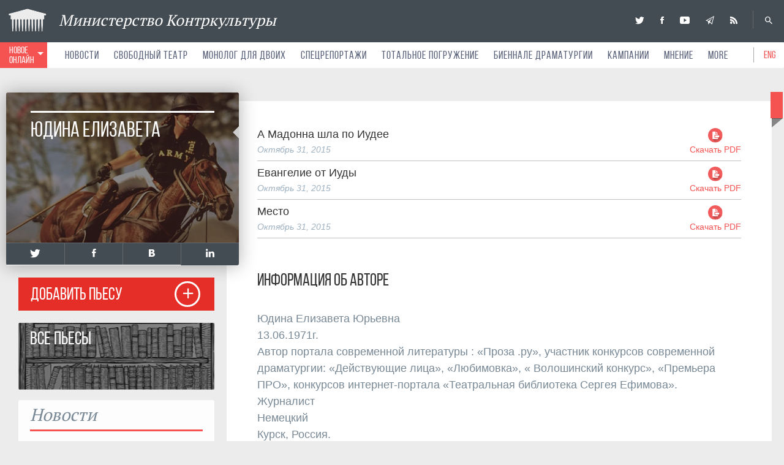

--- FILE ---
content_type: text/html; charset=utf-8
request_url: https://moc.media/ru/author/104
body_size: 7513
content:



<!doctype html>



<!DOCTYPE html>
<html>
<head>
    <title>Юдина Елизавета  :: VIII Международный биеннале современной драматургии «Свободный театр» 2015/16 :: Министерство Контркультуры</title>
    <meta charset="UTF-8"/>
    <meta name="viewport" content="width=device-width, initial-scale=1.0"/>
    <meta http-equiv="X-UA-Compatible" content="IE=edge" />
    <meta name="keywords" content="Ministry of Counterculture, I'm with the banned, Staging a Revolution, Political theatre, Human rights theatre, Documentary theatre, Theatre Eastern Europe, Revolution festival, Belarus Free Theatre" />
    <meta property="fb:app_id" content="1605995216285661"/>
	<meta name="yandex-verification" content="8b3cebba7c93de66" />
	<meta name="google-site-verification" content="GKsbz6RrWUnf5WGl7fmO0nbvwLzPaIpfPYawY0mFgl0" />
	<meta name="msvalidate.01" content="F32D8D0FC1105DC676BDD8EDF036EC39" />
    <link rel="stylesheet" href="/static/css/style.css"/>
    <link rel="stylesheet" href="/static/css/app.css"/>
    <link rel="alternate" type="application/rss+xml" title="Министерство Контркультуры" href="https://moc.media/ru/rss/"/>
    <link rel="canonical" href="https://moc.media/ru/author/104" />
    <link rel="icon" href="/static/images/favicon.ico" type="image/x-icon">
    
    <meta property="og:url" content="/ru/author/104" />
    <meta property="og:type" content="article" />
    <meta property="og:title" content="Юдина Елизавета " />
    <meta property="og:description" content="Юдина Елизавета Юрьевна
13.06.1971г.
Автор портала современной литературы : «Проза .ру», участник конкурсов современной драматургии: «Действующие лица», «Любимовка», « Волошинский конкурс», «Премьера ПРО», конкурсов интернет-портала «Театральная библиотека Сергея Ефимова».
Журналист
Немецкий 
Курск, Россия. " />
    
    <script type="text/javascript" src="//vk.com/js/api/openapi.js?116"></script>
<script type="text/javascript">
  VK.init({apiId: 4955759, onlyWidgets: true});
</script>


    <script type="text/javascript">
        window.config = {
            lang: "ru"
        }
    </script>
</head>
<body>
<script>
  window.fbAsyncInit = function() {
    FB.init({
      appId      : '1605995216285661',
      xfbml      : true,
      version    : 'v2.8'
    });
  };

  (function(d, s, id){
     var js, fjs = d.getElementsByTagName(s)[0];
     if (d.getElementById(id)) {return;}
     js = d.createElement(s); js.id = id;
     js.src = "//connect.facebook.net/en_US/sdk.js";
     fjs.parentNode.insertBefore(js, fjs);
   }(document, 'script', 'facebook-jssdk'));
</script>


<script>
  (function(i,s,o,g,r,a,m){i['GoogleAnalyticsObject']=r;i[r]=i[r]||function(){
  (i[r].q=i[r].q||[]).push(arguments)},i[r].l=1*new Date();a=s.createElement(o),
  m=s.getElementsByTagName(o)[0];a.async=1;a.src=g;m.parentNode.insertBefore(a,m)
  })(window,document,'script','//www.google-analytics.com/analytics.js','ga');

  ga('create', 'UA-63767102-1', 'auto');
  ga('send', 'pageview');
</script>





<header>
    <div class="bg-gray clearfix">
        <a class="logo fll db" href="/" title="Министерство Контркультуры"><i class="logo-img"></i>Министерство Контркультуры</a>
        <div class="flr">
            <div class="search posr flr">
                <a class="ico-item ion ion-android-search js-search" href="" title="Search"></a>
                <div class="header-search">
    <div class="header-search__body">
        <form method="get" action="/ru/search">
            <div class="form-el posr">
                <input name="q" class="inp-text_footer" type="search" />
                <button type="submit" class="btn btn_search ion ion-android-search"></button>
            </div>
        </form>
    </div>
</div>

            </div>
            <div class="header__soc">
                <a class="ico-item dib ion ion-social-twitter sl_twitter" title="Министерство Контркультуры" href="https://twitter.com/moc_media"></a>
                <a class="ico-item dib ion ion-social-facebook sl_facebook" title="Министерство Контркультуры" href="https://www.facebook.com/moc.media.rus"></a>
                <a class="ico-item dib ion ion-social-youtube sl_youtube" title="Министерство Контркультуры" href="https://www.youtube.com/channel/UC9ModQZUczLk6M4_jZxqq1w"></a>
                <a class="ico-item dib ion ion-paper-airplane" title="Министерство Контркультуры" href="https://feedburner.google.com/fb/a/mailverify?uri=moc_media&amp;loc=en_US"></a>    
                <a class="ico-item dib ion ion-social-rss" title="Министерство Контркультуры" href="/ru/rss/"></a>
                <!--<a class="ico-item dib ion ion-social-google sl_google" title="Министерство Контркультуры" href=""></a>
                <a class="ico-item dib ion ion-social-linkedin sl_linkidin" title="Министерство Контркультуры" href=""></a> -->
            </div>
        </div>
    </div>
    <div class="nav-box bg-white clearfix header-fix">
        <div class="fll menu-box">
            <a class="menu-link" href="">
               <span class="dib">
                   новое <br/> онлайн <!--<span id="recent_count" class="black"></span> -->
               </span>
                <i class="arrow dib"></i>
            </a>
            





<script id="menu-entry-tmpl" type="text/x-handlebars-template">
    <a class="mb-link" href="{{link}}">
        <span class="mb-link__title db">{{section}}</span>
        <span class="db mb-link__body">{{title}}</span>
    </a>
</script>
<script id="menu-date-tmpl" type="text/x-handlebars-template">
    <div class="mb-item__date">{{date}}</div>
</script>
<script id="menu-banner-tmpl" type="text/x-handlebars-template">
    <a class="i-link db" href="{{entry_link}}" title="" style="background-image: url({{image});">
        <span class="i-link__title dib">{{section}}</span>
        <span class="i-link__body db">{{title}}</span>
        <span class="i-link__controls db">
            <span class="i-link__count dib"></span>
            <span class="ico-article dib"></span>
        </span>
        <span class="i-link__author db">{{author}}</span>
    </a>
</script>


<div class="wrapper-menu">
    <div class="m-menu">
        <div class="mb-box"></div>
    </div>
</div>

        </div>
        <div class="flr lang-box mob-hide">
            <a class="lang-link red-link" href="#" title="Eng">Eng</a>
            <a class="logo-dark" href="/" title="Ministry Of Counterculture"></a>
        </div>
        <div class="mob-menu-btn mob-show flr">
            <div class="btn-line"></div>
            <div class="btn-line"></div>
            <div class="btn-line"></div>
        </div>
        <div class="wrapper-logo-mob mob-show">
            <a class="logo-mob" href="/" title="Министерство Контркультуры">
                <i class="logo-mob-ico"></i>
                <span class="hide_440">Министерство Контркультуры</span>
                <span class="show_440">moc.media</span>
            </a>
        </div>
        <div class="wnb">
            <div class="mob-show">
                <a class="lang-link red-link" href="#" title="Eng" style="padding:10px;">Eng</a>
            </div>
            <nav class="wnb__nav">
                
                    
                    <a class="nav-link" href="/ru/news">Новости</a>
                    
                
                    
                    <a class="nav-link" href="http://belarusfreetheatre.com/">Свободный театр</a>
                    
                
                    
                    <a class="nav-link" href="/ru/monologue-for-two">Монолог для двоих</a>
                    
                
                    
                    <a class="nav-link" href="/ru/features">Спецрепортажи</a>
                    
                
                    
                    <a class="nav-link" href="/ru/total-immersion">Тотальное погружение</a>
                    
                
                    
                    <a class="nav-link" href="/ru/drama-biennale">Биеннале драматургии</a>
                    
                
                    
                    <a class="nav-link" href="/ru/campaigns">Кампании</a>
                    
                
                    
                    <a class="nav-link" href="/ru/opinion">Мнение</a>
                    
                
                    
                    <a class="nav-link" href="/ru/reviews">Рецензии</a>
                    
                
                    
                    <a class="nav-link" href="/ru/events">Календарь событий</a>
                    
                
                <a class="nav-link" href="/ru/about/">О проекте</a>
            </nav>
        </div>
    </div>
</header>

<form id="langform" action="/i18n/setlang/" method="post">
    <input type='hidden' name='csrfmiddlewaretoken' value='DFTX7wRMOdvH3XrswEQT3eSHmYhD724C' />
    <input type="hidden" name="next" value="/en" />
    <input type="hidden" name="language" value="en" />
</form>


<div class="wrapper wrapper_content clearfix">
    <div class="col-main col-main_right">
        <article class="bg-white article posr_mob">
            <div class="wrapper-aside-left">
                <div class="aside-box left-aside">
                    <div class="article-title-box">
                        <div class="article-title__img" style="background-image: url(/static/images/temp/autor_bienalle.jpg)">
                            <h1>Юдина Елизавета </h1>
                        </div>
                        
                        <div class="article-title__soc clearfix">
    <a class="article-soc-link sl_twitter" href="/ru/author/104" title="Юдина Елизавета ">
        <span class="ion ion-social-twitter dib"></span>
        <!--<span class="count">0</span> -->
    </a>
    <a class="article-soc-link sl_facebook" href="/ru/author/104" title="Юдина Елизавета ">
        <span class="ion ion-social-facebook dib"></span>
        <!-- <span class="count">0</span> -->
    </a>
	<a class="article-soc-link sl_google" href="/ru/author/104" title="Юдина Елизавета ">
    <span class="dib ico-vk_white"></span>
    <!-- <span class="count">0</span> -->
	</a> 
    <a class="article-soc-link sl_linkidin" href="/ru/author/104" title="Юдина Елизавета ">
        <span class="ion linkidin-ico dib"></span>
        <!-- <span class="count">0</span> -->
    </a>
</div>

                    </div>

                    <aside class="mob-hide">
                        <div class="clearfix">
                            <a class="btn btn-red btn_block btn-add-play col-half_tablet mb20" href="/ru/contest/send/">
                                Добавить пьесу
                                <span class="round-box div ion ion-ios-plus-empty"></span>
                            </a>
                            <a class="db n-link_red col-half_tablet mb20" href="/ru/drama-biennale-list" style="background-image: url(/static/images/bookshelves.jpg)">
                                <span class="db title-white">Все пьесы</span>
                            </a>
                        </div>
                        <div class="bg-fd posr col-3_p">
                            <h2>Новости</h2>
                            
                            <a class="n-link_big db" href="/ru/513" title="">
                                <span class="n-link__body db">
                                    <span class="db oh">VIII Биеннале современной драматургии. Подведение итогов</span>
                                    <span class="n-date db">Май 31 2016, 8:06</span>
                                </span>
                            </a>
                            
                            <a class="n-link_big db" href="/ru/445" title="">
                                <span class="n-link__body db">
                                    <span class="db oh">Новости Биеннале</span>
                                    <span class="n-date db">Апрель 17 2016, 12:45</span>
                                </span>
                            </a>
                            
                            <a class="n-link_big db" href="/ru/379" title="">
                                <span class="n-link__body db">
                                    <span class="db oh">Общая статистика по шорт-листам</span>
                                    <span class="n-date db">Март 02 2016, 20:12</span>
                                </span>
                            </a>
                            
                            <a class="n-link_big db" href="/ru/376" title="">
                                <span class="n-link__body db">
                                    <span class="db oh">Объявлены шорт-листы Биеннале современной драматургии «Свободный театр»</span>
                                    <span class="n-date db">Март 02 2016, 11:45</span>
                                </span>
                            </a>
                            
                            <a class="n-link_big db" href="/ru/360" title="">
                                <span class="n-link__body db">
                                    <span class="db oh">Общая статистика по лонг-листам</span>
                                    <span class="n-date db">Февраль 24 2016, 19:59</span>
                                </span>
                            </a>
                            
                            <div class="tar">
                                <a class="more-link red-link" href="/ru/news" title="еще">еще</a>
                            </div>
                        </div>
                    </aside>
                </div>
            </div>
            <div class="posr_decs">
                <div class="comm-count"><fb:comments-count href="https://moc.media/ru/author/104"></fb:comments-count></div>
            </div>
            <div class="wrapper-p-item">
                
                <a class="d-link db oh" href="/media/files/ed3627e27fde11e5a09c9c8e99086854-Judina_A_Madonna.pdf">
                        <span class="db flr tac" href="">
                            <span class="dib pdf-ico"></span>
                            <span class="db red">Скачать PDF</span>
                        </span>
                        <span class="d-link__body db">
                            <span class="d-link__title db">А Мадонна шла по Иудее</span>
                            <span class="n-date">Октябрь 31, 2015</span>
                        </span>
                </a>
            
                <a class="d-link db oh" href="/media/files/371ec33c7fdf11e596a09c8e99086854-Judina_Evangelie.pdf">
                        <span class="db flr tac" href="">
                            <span class="dib pdf-ico"></span>
                            <span class="db red">Скачать PDF</span>
                        </span>
                        <span class="d-link__body db">
                            <span class="d-link__title db">Евангелие от Иуды</span>
                            <span class="n-date">Октябрь 31, 2015</span>
                        </span>
                </a>
            
                <a class="d-link db oh" href="/media/files/d98c62827fdf11e58c449c8e99086854-Judina_Mesto.pdf">
                        <span class="db flr tac" href="">
                            <span class="dib pdf-ico"></span>
                            <span class="db red">Скачать PDF</span>
                        </span>
                        <span class="d-link__body db">
                            <span class="d-link__title db">Место</span>
                            <span class="n-date">Октябрь 31, 2015</span>
                        </span>
                </a>
            
            </div>
            <h2>Информация об авторе</h2>
            <p></p>
            <p>Юдина Елизавета Юрьевна<br />13.06.1971г.<br />Автор портала современной литературы : «Проза .ру», участник конкурсов современной драматургии: «Действующие лица», «Любимовка», « Волошинский конкурс», «Премьера ПРО», конкурсов интернет-портала «Театральная библиотека Сергея Ефимова».<br />Журналист<br />Немецкий <br />Курск, Россия. </p>

                <div class="article__soc">
                    <div class="dib dib_soc">
            			<div class="fb-like" data-href="https://moc.media/ru/author/104" data-action="like" data-show-faces="false" data-share="true" data-layout="button_count"></div>
        			</div>
        			<div class="dib dib_soc">
            <a href="https://twitter.com/share" class="twitter-share-button" data-text="">Tweet</a>
            <script>!function(d,s,id){var js,fjs=d.getElementsByTagName(s)[0],p=/^http:/.test(d.location)?'http':'https';if(!d.getElementById(id)){js=d.createElement(s);js.id=id;js.src=p+'://platform.twitter.com/widgets.js';fjs.parentNode.insertBefore(js,fjs);}}(document, 'script', 'twitter-wjs');</script>
        			</div>
        			<div class="dib dib_soc">
            			<div class="g-plus" data-action="share" data-annotation="bubble" data-href="https://moc.media/ru/author/104"></div>
            <script type="text/javascript">
                window.___gcfg = {lang: 'en'};
                (function() {
                    var po = document.createElement('script'); po.type = 'text/javascript'; po.async = true;
                    po.src = 'https://apis.google.com/js/platform.js';
                    var s = document.getElementsByTagName('script')[0]; s.parentNode.insertBefore(po, s);
                })();
            </script>
        			</div>
        			<div class="dib dib_soc">
						<div id="vk_like"></div>
<script type="text/javascript">
VK.Widgets.Like("vk_like", {type: "button", height: 20});
</script>
        			</div>
    			</div>
            
            
        </article>
        <h4>Comments:</h4>
        <div class="mb36">
            <div class="fb-comments" data-href="https://moc.media/ru/author/104" data-width="100%" data-numposts="10" data-colorscheme="light"></div>
        </div>


        <div class="featured-box clearfix mb36">
            <h2>Рекомендуем</h2>
            


<div class="col-half">
    
        
<a class="i-link db" href="/ru/3137" title="Монолог для двоих: Анна Горчакова" style="background-image: url(/media/cache/71/76/717652b614fc9b583b3286fbd39e79ed.jpg);">
    <span class="i-link__title dib">Монолог для двоих</span>
    <span class="i-link__body db">Монолог для двоих: Анна Горчакова</span>
    <span class="i-link__controls db">
        <span class="i-link__count dib"><fb:comments-count href="https://moc.media/ru/3137"></fb:comments-count></span>
        <span class="dib ico-video"></span>
        
    </span>
</a>

        
<a class="i-link db" href="/ru/3136" title="Монолог для двоих: Дмитрий Лаевский" style="background-image: url(/media/cache/94/35/9435e3aced65fe2cd90bbc6bac358bac.jpg);">
    <span class="i-link__title dib">Монолог для двоих</span>
    <span class="i-link__body db">Монолог для двоих: Дмитрий Лаевский</span>
    <span class="i-link__controls db">
        <span class="i-link__count dib"><fb:comments-count href="https://moc.media/ru/3136"></fb:comments-count></span>
        <span class="dib ico-video"></span>
        
    </span>
</a>

        
</div>
<div class="col-half">

<a class="i-link db" href="/ru/3135" title="Монолог для двоих: Андрей Мостыка" style="background-image: url(/media/cache/ed/04/ed0453070b94cb0467aa6325b1d94ad4.jpg);">
    <span class="i-link__title dib">Монолог для двоих</span>
    <span class="i-link__body db">Монолог для двоих: Андрей Мостыка</span>
    <span class="i-link__controls db">
        <span class="i-link__count dib"><fb:comments-count href="https://moc.media/ru/3135"></fb:comments-count></span>
        <span class="dib ico-video"></span>
        
    </span>
</a>

        
<a class="i-link db" href="/ru/3134" title="Монолог для двоих: Ирина Романова" style="background-image: url(/media/cache/08/63/0863572c5f2d9f1e3b35dc01560fc5b3.jpg);">
    <span class="i-link__title dib">Монолог для двоих</span>
    <span class="i-link__body db">Монолог для двоих: Ирина Романова</span>
    <span class="i-link__controls db">
        <span class="i-link__count dib"><fb:comments-count href="https://moc.media/ru/3134"></fb:comments-count></span>
        <span class="dib ico-video"></span>
        
    </span>
</a>

</div>

        </div>
    </div>

    <aside class="mob-show">
        <div class="clearfix">
            <a class="btn btn-red btn_block btn-add-play col-half_tablet mb36" href="">
                Добавить пьесу
                <span class="round-box div ion ion-ios-plus-empty"></span>
            </a>
            <a class="db n-link_red col-half_tablet mb36" href="/ru/drama-biennale-list" style="background-image: url(/static/images/bookshelves.jpg)">
                <span class="db title-white">Все пьесы</span>
            </a>
        </div>
        <div class="bg-fd posr col-3_p">
            <h2>Новости</h2>
            
                <a class="n-link_big db" href="/ru/513" title="">
                    <span class="n-link__body db">
                        <span class="db oh">VIII Биеннале современной драматургии. Подведение итогов</span>
                        <span class="n-date db">Май 31, 8:06</span>
                    </span>
                </a>
            
                <a class="n-link_big db" href="/ru/445" title="">
                    <span class="n-link__body db">
                        <span class="db oh">Новости Биеннале</span>
                        <span class="n-date db">Апрель 17, 12:45</span>
                    </span>
                </a>
            
                <a class="n-link_big db" href="/ru/379" title="">
                    <span class="n-link__body db">
                        <span class="db oh">Общая статистика по шорт-листам</span>
                        <span class="n-date db">Март 02, 20:12</span>
                    </span>
                </a>
            
                <a class="n-link_big db" href="/ru/376" title="">
                    <span class="n-link__body db">
                        <span class="db oh">Объявлены шорт-листы Биеннале современной драматургии «Свободный театр»</span>
                        <span class="n-date db">Март 02, 11:45</span>
                    </span>
                </a>
            
                <a class="n-link_big db" href="/ru/360" title="">
                    <span class="n-link__body db">
                        <span class="db oh">Общая статистика по лонг-листам</span>
                        <span class="n-date db">Февраль 24, 19:59</span>
                    </span>
                </a>
            
            <div class="tar">
                <a class="more-link  red-link" href="/ru/news" title="еще">еще</a>
            </div>
        </div>
    </aside>
</div>



<footer class="bg-white p-45 clearfix">
    <div class="wrapper clearfix  mob-hide">
        <div class="col-half">
            <a class="f-logo" href="" title=""></a>
            <div class="copyright">
                Contact: <br/>
                66 The Cut, London, SE1 8LZ <br/>
                General Enquiries: 020 7922 2998 <br/>
                Management: 020 7922 2992 <br />
                <a href="mailto:info@belarusfreetheatre.com">info@belarusfreetheatre.com</a> <br/>
                &copy; 2026 MOC.media. All rights reserved.
                <br/>
                <a href="https://moc.media/en/bft/privacy/"> Privacy and Cookies Policy</a><br />
                <noindex><!--LiveInternet counter--><script type="text/javascript"><!--
document.write("<a href='//www.liveinternet.ru/click' "+
"target=_blank><img src='//counter.yadro.ru/hit?t44.1;r"+
escape(document.referrer)+((typeof(screen)=="undefined")?"":
";s"+screen.width+"*"+screen.height+"*"+(screen.colorDepth?
screen.colorDepth:screen.pixelDepth))+";u"+escape(document.URL)+
";h"+escape(document.title.substring(0,80))+";"+Math.random()+
"' alt='' title='LiveInternet' "+
"border='0' width='1' height='1'><\/a>")
//--></script><!--/LiveInternet-->
            </div>
        </div>
        <div class="col-half">
            <div class="clearfix mb20">
                <ul class="f-menu">
                    
                        
                        <li><a class="dark-link" href="/ru/news">Новости</a></li>
                        
                        
                    
                        
                        <li><a class="dark-link" href="http://belarusfreetheatre.com/">Свободный театр</a></li>
                        
                        
                    
                        
                        <li><a class="dark-link" href="/ru/monologue-for-two">Монолог для двоих</a></li>
                        
                        
                    
                        
                        <li><a class="dark-link" href="/ru/features">Спецрепортажи</a></li>
                        
                        
                </ul>
                <ul class="f-menu">
                        
                    
                        
                        <li><a class="dark-link" href="/ru/total-immersion">Тотальное погружение</a></li>
                        
                        
                    
                        
                        <li><a class="dark-link" href="/ru/drama-biennale">Биеннале драматургии</a></li>
                        
                        
                    
                        
                        <li><a class="dark-link" href="/ru/campaigns">Кампании</a></li>
                        
                        
                    
                        
                        <li><a class="dark-link" href="/ru/opinion">Мнение</a></li>
                        
                        
                </ul>
                <ul class="f-menu">
                        
                    
                        
                        <li><a class="dark-link" href="/ru/reviews">Рецензии</a></li>
                        
                        
                    
                        
                        <li><a class="dark-link" href="/ru/events">Календарь событий</a></li>
                        
                        
                    
                    <li><a class="dark-link" href="/ru/about/">О проекте</a></li>
                </ul>
            </div>
            <div class="fs">
                <form action="">
                    <div class="form-el posr">
                        <input class="inp-text_footer" type="search"/>
                        <button type="submit" class="btn btn_search ion ion-android-search"></button>
                    </div>
                </form>
            </div>
        </div>
    </div>
    <div class="wrapper footer_mobile mob-show">
        <div class="mob-show">
            <div class="footer__soc mb20">
                <a class="ico-item dib ion ion-social-youtube" title="Министерство Контркультуры" href="https://www.youtube.com/channel/UC9ModQZUczLk6M4_jZxqq1w"></a>
                <!--<a class="ico-item dib ion ion-social-googleplus" title="Google+" href=""></a> -->
                <a class="ico-item dib ion ion-social-twitter" title="Министерство Контркультуры" href="https://twitter.com/ctrl_culture"></a>
                <a class="ico-item dib ion ion-social-facebook" title="Министерство Контркультуры" href="https://www.facebook.com/moc.media.rus"></a>
                <a class="ico-item dib ion ion-social-rss" title="Министерство Контркультуры" href="/ru/rss/"></a>
            </div>
            <div class="clearfix">
                <div class="col-half">
                    <ul class="f-menu">
                        
                        
                        <li><a class="dark-link" href="/ru/news">Новости</a></li>
                        
                        
                    
                        
                        <li><a class="dark-link" href="http://belarusfreetheatre.com/">Свободный театр</a></li>
                        
                        
                    
                        
                        <li><a class="dark-link" href="/ru/monologue-for-two">Монолог для двоих</a></li>
                        
                        
                    
                        
                        <li><a class="dark-link" href="/ru/features">Спецрепортажи</a></li>
                        
                        
                    
                        
                        <li><a class="dark-link" href="/ru/total-immersion">Тотальное погружение</a></li>
                        
                        
                    </ul>
                    <ul class="f-menu">
                        
                    
                        
                        <li><a class="dark-link" href="/ru/drama-biennale">Биеннале драматургии</a></li>
                        
                        
                    
                        
                        <li><a class="dark-link" href="/ru/campaigns">Кампании</a></li>
                        
                        
                    
                        
                        <li><a class="dark-link" href="/ru/opinion">Мнение</a></li>
                        
                        
                    
                        
                        <li><a class="dark-link" href="/ru/reviews">Рецензии</a></li>
                        
                        
                    
                        
                        <li><a class="dark-link" href="/ru/events">Календарь событий</a></li>
                        
                        
                    </ul>
                    <ul class="f-menu">
                        
                    
                    <li><a class="dark-link" href="/ru/about/">О проекте</a></li>
                    </ul>
                </div>
                <div class="copyright col-half">
                    <div class="copyright_mobile">
                        66 The Cut, London, SE1 8LZ <br/>
                        General Enquiries: 020 7922 2998 <br/>
                        Management: 020 7922 2992
                    </div>
                    <a class="f-logo" href="" title=""></a>
                    <div class="clear">
                        <a href="mailto:info@belarusfreetheatre.com">info@belarusfreetheatre.com</a>
                        <br/>
                        &copy; 2026 MOC.media. All rights reserved.
                        <br />
                        <a href="https://moc.media/en/bft/privacy/"> Privacy and Cookies Policy</a>
                        <noindex><!--LiveInternet counter--><script type="text/javascript"><!--
document.write("<a href='//www.liveinternet.ru/click' "+
"target=_blank><img src='//counter.yadro.ru/hit?t44.1;r"+
escape(document.referrer)+((typeof(screen)=="undefined")?"":
";s"+screen.width+"*"+screen.height+"*"+(screen.colorDepth?
screen.colorDepth:screen.pixelDepth))+";u"+escape(document.URL)+
";h"+escape(document.title.substring(0,80))+";"+Math.random()+
"' alt='' title='LiveInternet' "+
"border='0' width='1' height='1'><\/a>")
//--></script><!--/LiveInternet-->
</noindex>
                    </div>
                </div>
            </div>
        </div>
    </div>
</footer>
<div class="overlay js-overlay"></div>


<script src="/static/js/jquery-1.11.2.min.js"></script>
<script src="/static/js/jquery.formstyler.min.js"></script>
<script src="/static/js/owl.carousel.min.js"></script>
<script src="/static/js/handlebars-v3.0.0.min.js"></script>
<script src="/static/js/modernizr.custom.72187.js"></script>
<script src="/static/js/app.js?t=3"></script>
<script src="/static/js/script.js"></script>

<!--[if lt IE 9]>
<script src="/static/js/html5shiv.min.js"></script>
<script src="/static/js/css3-mediaqueries.js"></script>
<![endif]-->


</body>
</html>


--- FILE ---
content_type: text/html; charset=utf-8
request_url: https://accounts.google.com/o/oauth2/postmessageRelay?parent=https%3A%2F%2Fmoc.media&jsh=m%3B%2F_%2Fscs%2Fabc-static%2F_%2Fjs%2Fk%3Dgapi.lb.en.2kN9-TZiXrM.O%2Fd%3D1%2Frs%3DAHpOoo_B4hu0FeWRuWHfxnZ3V0WubwN7Qw%2Fm%3D__features__
body_size: 162
content:
<!DOCTYPE html><html><head><title></title><meta http-equiv="content-type" content="text/html; charset=utf-8"><meta http-equiv="X-UA-Compatible" content="IE=edge"><meta name="viewport" content="width=device-width, initial-scale=1, minimum-scale=1, maximum-scale=1, user-scalable=0"><script src='https://ssl.gstatic.com/accounts/o/2580342461-postmessagerelay.js' nonce="zvLUH80lvAZ4XoFya4mEFA"></script></head><body><script type="text/javascript" src="https://apis.google.com/js/rpc:shindig_random.js?onload=init" nonce="zvLUH80lvAZ4XoFya4mEFA"></script></body></html>

--- FILE ---
content_type: text/css
request_url: https://moc.media/static/css/style.css
body_size: 44336
content:
@charset "UTF-8";
@import url(//fonts.googleapis.com/css?family=PT+Serif:400,700&subset=cyrillic,latin);

@font-face {
    font-family: 'Bebas Neue';
    src: url('fonts/bebasneue_regular-webfont.eot');
    src: url('fonts/bebasneue_regular-webfont.eot?#iefix') format('embedded-opentype'),
    url('fonts/bebasneue_regular-webfont.woff2') format('woff2'),
    url('fonts/bebasneue_regular-webfont.woff') format('woff'),
    url('fonts/bebasneue_regular-webfont.ttf') format('truetype');
    font-weight: normal;
    font-style: normal;

}

/*!
  Ionicons, v2.0.0
  Created by Ben Sperry for the Ionic Framework, http://ionicons.com/
  https://twitter.com/benjsperry  https://twitter.com/ionicframework
  MIT License: https://github.com/driftyco/ionicons

  Android-style icons originally built by GoogleтАЩs
  Material Design Icons: https://github.com/google/material-design-icons
  used under CC BY http://creativecommons.org/licenses/by/4.0/
  Modified icons to fit ioniconтАЩs grid from original.
*/
@font-face {
    font-family: "Ionicons";
    src: url("fonts/ionicons.eot?v=2.0.0");
    src: url("fonts/ionicons.eot?v=2.0.0#iefix") format("embedded-opentype"), url("fonts/ionicons.ttf?v=2.0.0") format("truetype"), url("fonts/ionicons.woff?v=2.0.0") format("woff"), url("fonts/ionicons.svg?v=2.0.0#Ionicons") format("svg");
    font-weight: normal;
    font-style: normal;
}
.ion, .ionicons,
.ion-alert:before,
.ion-alert-circled:before,
.ion-android-add:before,
.ion-android-add-circle:before,
.ion-android-alarm-clock:before,
.ion-android-alert:before,
.ion-android-apps:before,
.ion-android-archive:before,
.ion-android-arrow-back:before,
.ion-android-arrow-down:before,
.ion-android-arrow-dropdown:before,
.ion-android-arrow-dropdown-circle:before,
.ion-android-arrow-dropleft:before,
.ion-android-arrow-dropleft-circle:before,
.ion-android-arrow-dropright:before,
.ion-android-arrow-dropright-circle:before,
.ion-android-arrow-dropup:before,
.ion-android-arrow-dropup-circle:before,
.ion-android-arrow-forward:before,
.ion-android-arrow-up:before,
.ion-android-attach:before,
.ion-android-bar:before,
.ion-android-bicycle:before,
.ion-android-boat:before,
.ion-android-bookmark:before,
.ion-android-bulb:before,
.ion-android-bus:before,
.ion-android-calendar:before,
.ion-android-call:before,
.ion-android-camera:before,
.ion-android-cancel:before,
.ion-android-car:before,
.ion-android-cart:before,
.ion-android-chat:before,
.ion-android-checkbox:before,
.ion-android-checkbox-blank:before,
.ion-android-checkbox-outline:before,
.ion-android-checkbox-outline-blank:before,
.ion-android-checkmark-circle:before,
.ion-android-clipboard:before,
.ion-android-close:before,
.ion-android-cloud:before,
.ion-android-cloud-circle:before,
.ion-android-cloud-done:before,
.ion-android-cloud-outline:before,
.ion-android-color-palette:before,
.ion-android-compass:before,
.ion-android-contact:before,
.ion-android-contacts:before,
.ion-android-contract:before,
.ion-android-create:before,
.ion-android-delete:before,
.ion-android-desktop:before,
.ion-android-document:before,
.ion-android-done:before,
.ion-android-done-all:before,
.ion-android-download:before,
.ion-android-drafts:before,
.ion-android-exit:before,
.ion-android-expand:before,
.ion-android-favorite:before,
.ion-android-favorite-outline:before,
.ion-android-film:before,
.ion-android-folder:before,
.ion-android-folder-open:before,
.ion-android-funnel:before,
.ion-android-globe:before,
.ion-android-hand:before,
.ion-android-hangout:before,
.ion-android-happy:before,
.ion-android-home:before,
.ion-android-image:before,
.ion-android-laptop:before,
.ion-android-list:before,
.ion-android-locate:before,
.ion-android-lock:before,
.ion-android-mail:before,
.ion-android-map:before,
.ion-android-menu:before,
.ion-android-microphone:before,
.ion-android-microphone-off:before,
.ion-android-more-horizontal:before,
.ion-android-more-vertical:before,
.ion-android-navigate:before,
.ion-android-notifications:before,
.ion-android-notifications-none:before,
.ion-android-notifications-off:before,
.ion-android-open:before,
.ion-android-options:before,
.ion-android-people:before,
.ion-android-person:before,
.ion-android-person-add:before,
.ion-android-phone-landscape:before,
.ion-android-phone-portrait:before,
.ion-android-pin:before,
.ion-android-plane:before,
.ion-android-playstore:before,
.ion-android-print:before,
.ion-android-radio-button-off:before,
.ion-android-radio-button-on:before,
.ion-android-refresh:before,
.ion-android-remove:before,
.ion-android-remove-circle:before,
.ion-android-restaurant:before,
.ion-android-sad:before,
.ion-android-search:before,
.ion-android-send:before,
.ion-android-settings:before,
.ion-android-share:before,
.ion-android-share-alt:before,
.ion-android-star:before,
.ion-android-star-half:before,
.ion-android-star-outline:before,
.ion-android-stopwatch:before,
.ion-android-subway:before,
.ion-android-sunny:before,
.ion-android-sync:before,
.ion-android-textsms:before,
.ion-android-time:before,
.ion-android-train:before,
.ion-android-unlock:before,
.ion-android-upload:before,
.ion-android-volume-down:before,
.ion-android-volume-mute:before,
.ion-android-volume-off:before,
.ion-android-volume-up:before,
.ion-android-walk:before,
.ion-android-warning:before,
.ion-android-watch:before,
.ion-android-wifi:before,
.ion-aperture:before,
.ion-archive:before,
.ion-arrow-down-a:before,
.ion-arrow-down-b:before,
.ion-arrow-down-c:before,
.ion-arrow-expand:before,
.ion-arrow-graph-down-left:before,
.ion-arrow-graph-down-right:before,
.ion-arrow-graph-up-left:before,
.ion-arrow-graph-up-right:before,
.ion-arrow-left-a:before,
.ion-arrow-left-b:before,
.ion-arrow-left-c:before,
.ion-arrow-move:before,
.ion-arrow-resize:before,
.ion-arrow-return-left:before,
.ion-arrow-return-right:before,
.ion-arrow-right-a:before,
.ion-arrow-right-b:before,
.ion-arrow-right-c:before,
.ion-arrow-shrink:before,
.ion-arrow-swap:before,
.ion-arrow-up-a:before,
.ion-arrow-up-b:before,
.ion-arrow-up-c:before,
.ion-asterisk:before,
.ion-at:before,
.ion-backspace:before,
.ion-backspace-outline:before,
.ion-bag:before,
.ion-battery-charging:before,
.ion-battery-empty:before,
.ion-battery-full:before,
.ion-battery-half:before,
.ion-battery-low:before,
.ion-beaker:before,
.ion-beer:before,
.ion-bluetooth:before,
.ion-bonfire:before,
.ion-bookmark:before,
.ion-bowtie:before,
.ion-briefcase:before,
.ion-bug:before,
.ion-calculator:before,
.ion-calendar:before,
.ion-camera:before,
.ion-card:before,
.ion-cash:before,
.ion-chatbox:before,
.ion-chatbox-working:before,
.ion-chatboxes:before,
.ion-chatbubble:before,
.ion-chatbubble-working:before,
.ion-chatbubbles:before,
.ion-checkmark:before,
.ion-checkmark-circled:before,
.ion-checkmark-round:before,
.ion-chevron-down:before,
.ion-chevron-left:before,
.ion-chevron-right:before,
.ion-chevron-up:before,
.ion-clipboard:before,
.ion-clock:before,
.ion-close:before,
.ion-close-circled:before,
.ion-close-round:before,
.ion-closed-captioning:before,
.ion-cloud:before,
.ion-code:before,
.ion-code-download:before,
.ion-code-working:before,
.ion-coffee:before,
.ion-compass:before,
.ion-compose:before,
.ion-connection-bars:before,
.ion-contrast:before,
.ion-crop:before,
.ion-cube:before,
.ion-disc:before,
.ion-document:before,
.ion-document-text:before,
.ion-drag:before,
.ion-earth:before,
.ion-easel:before,
.ion-edit:before,
.ion-egg:before,
.ion-eject:before,
.ion-email:before,
.ion-email-unread:before,
.ion-erlenmeyer-flask:before,
.ion-erlenmeyer-flask-bubbles:before,
.ion-eye:before,
.ion-eye-disabled:before,
.ion-female:before,
.ion-filing:before,
.ion-film-marker:before,
.ion-fireball:before,
.ion-flag:before,
.ion-flame:before,
.ion-flash:before,
.ion-flash-off:before,
.ion-folder:before,
.ion-fork:before,
.ion-fork-repo:before,
.ion-forward:before,
.ion-funnel:before,
.ion-gear-a:before,
.ion-gear-b:before,
.ion-grid:before,
.ion-hammer:before,
.ion-happy:before,
.ion-happy-outline:before,
.ion-headphone:before,
.ion-heart:before,
.ion-heart-broken:before,
.ion-help:before,
.ion-help-buoy:before,
.ion-help-circled:before,
.ion-home:before,
.ion-icecream:before,
.ion-image:before,
.ion-images:before,
.ion-information:before,
.ion-information-circled:before,
.ion-ionic:before,
.ion-ios-alarm:before,
.ion-ios-alarm-outline:before,
.ion-ios-albums:before,
.ion-ios-albums-outline:before,
.ion-ios-americanfootball:before,
.ion-ios-americanfootball-outline:before,
.ion-ios-analytics:before,
.ion-ios-analytics-outline:before,
.ion-ios-arrow-back:before,
.ion-ios-arrow-down:before,
.ion-ios-arrow-forward:before,
.ion-ios-arrow-left:before,
.ion-ios-arrow-right:before,
.ion-ios-arrow-thin-down:before,
.ion-ios-arrow-thin-left:before,
.ion-ios-arrow-thin-right:before,
.ion-ios-arrow-thin-up:before,
.ion-ios-arrow-up:before,
.ion-ios-at:before,
.ion-ios-at-outline:before,
.ion-ios-barcode:before,
.ion-ios-barcode-outline:before,
.ion-ios-baseball:before,
.ion-ios-baseball-outline:before,
.ion-ios-basketball:before,
.ion-ios-basketball-outline:before,
.ion-ios-bell:before,
.ion-ios-bell-outline:before,
.ion-ios-body:before,
.ion-ios-body-outline:before,
.ion-ios-bolt:before,
.ion-ios-bolt-outline:before,
.ion-ios-book:before,
.ion-ios-book-outline:before,
.ion-ios-bookmarks:before,
.ion-ios-bookmarks-outline:before,
.ion-ios-box:before,
.ion-ios-box-outline:before,
.ion-ios-briefcase:before,
.ion-ios-briefcase-outline:before,
.ion-ios-browsers:before,
.ion-ios-browsers-outline:before,
.ion-ios-calculator:before,
.ion-ios-calculator-outline:before,
.ion-ios-calendar:before,
.ion-ios-calendar-outline:before,
.ion-ios-camera:before,
.ion-ios-camera-outline:before,
.ion-ios-cart:before,
.ion-ios-cart-outline:before,
.ion-ios-chatboxes:before,
.ion-ios-chatboxes-outline:before,
.ion-ios-chatbubble:before,
.ion-ios-chatbubble-outline:before,
.ion-ios-checkmark:before,
.ion-ios-checkmark-empty:before,
.ion-ios-checkmark-outline:before,
.ion-ios-circle-filled:before,
.ion-ios-circle-outline:before,
.ion-ios-clock:before,
.ion-ios-clock-outline:before,
.ion-ios-close:before,
.ion-ios-close-empty:before,
.ion-ios-close-outline:before,
.ion-ios-cloud:before,
.ion-ios-cloud-download:before,
.ion-ios-cloud-download-outline:before,
.ion-ios-cloud-outline:before,
.ion-ios-cloud-upload:before,
.ion-ios-cloud-upload-outline:before,
.ion-ios-cloudy:before,
.ion-ios-cloudy-night:before,
.ion-ios-cloudy-night-outline:before,
.ion-ios-cloudy-outline:before,
.ion-ios-cog:before,
.ion-ios-cog-outline:before,
.ion-ios-color-filter:before,
.ion-ios-color-filter-outline:before,
.ion-ios-color-wand:before,
.ion-ios-color-wand-outline:before,
.ion-ios-compose:before,
.ion-ios-compose-outline:before,
.ion-ios-contact:before,
.ion-ios-contact-outline:before,
.ion-ios-copy:before,
.ion-ios-copy-outline:before,
.ion-ios-crop:before,
.ion-ios-crop-strong:before,
.ion-ios-download:before,
.ion-ios-download-outline:before,
.ion-ios-drag:before,
.ion-ios-email:before,
.ion-ios-email-outline:before,
.ion-ios-eye:before,
.ion-ios-eye-outline:before,
.ion-ios-fastforward:before,
.ion-ios-fastforward-outline:before,
.ion-ios-filing:before,
.ion-ios-filing-outline:before,
.ion-ios-film:before,
.ion-ios-film-outline:before,
.ion-ios-flag:before,
.ion-ios-flag-outline:before,
.ion-ios-flame:before,
.ion-ios-flame-outline:before,
.ion-ios-flask:before,
.ion-ios-flask-outline:before,
.ion-ios-flower:before,
.ion-ios-flower-outline:before,
.ion-ios-folder:before,
.ion-ios-folder-outline:before,
.ion-ios-football:before,
.ion-ios-football-outline:before,
.ion-ios-game-controller-a:before,
.ion-ios-game-controller-a-outline:before,
.ion-ios-game-controller-b:before,
.ion-ios-game-controller-b-outline:before,
.ion-ios-gear:before,
.ion-ios-gear-outline:before,
.ion-ios-glasses:before,
.ion-ios-glasses-outline:before,
.ion-ios-grid-view:before,
.ion-ios-grid-view-outline:before,
.ion-ios-heart:before,
.ion-ios-heart-outline:before,
.ion-ios-help:before,
.ion-ios-help-empty:before,
.ion-ios-help-outline:before,
.ion-ios-home:before,
.ion-ios-home-outline:before,
.ion-ios-infinite:before,
.ion-ios-infinite-outline:before,
.ion-ios-information:before,
.ion-ios-information-empty:before,
.ion-ios-information-outline:before,
.ion-ios-ionic-outline:before,
.ion-ios-keypad:before,
.ion-ios-keypad-outline:before,
.ion-ios-lightbulb:before,
.ion-ios-lightbulb-outline:before,
.ion-ios-list:before,
.ion-ios-list-outline:before,
.ion-ios-location:before,
.ion-ios-location-outline:before,
.ion-ios-locked:before,
.ion-ios-locked-outline:before,
.ion-ios-loop:before,
.ion-ios-loop-strong:before,
.ion-ios-medical:before,
.ion-ios-medical-outline:before,
.ion-ios-medkit:before,
.ion-ios-medkit-outline:before,
.ion-ios-mic:before,
.ion-ios-mic-off:before,
.ion-ios-mic-outline:before,
.ion-ios-minus:before,
.ion-ios-minus-empty:before,
.ion-ios-minus-outline:before,
.ion-ios-monitor:before,
.ion-ios-monitor-outline:before,
.ion-ios-moon:before,
.ion-ios-moon-outline:before,
.ion-ios-more:before,
.ion-ios-more-outline:before,
.ion-ios-musical-note:before,
.ion-ios-musical-notes:before,
.ion-ios-navigate:before,
.ion-ios-navigate-outline:before,
.ion-ios-nutrition:before,
.ion-ios-nutrition-outline:before,
.ion-ios-paper:before,
.ion-ios-paper-outline:before,
.ion-ios-paperplane:before,
.ion-ios-paperplane-outline:before,
.ion-ios-partlysunny:before,
.ion-ios-partlysunny-outline:before,
.ion-ios-pause:before,
.ion-ios-pause-outline:before,
.ion-ios-paw:before,
.ion-ios-paw-outline:before,
.ion-ios-people:before,
.ion-ios-people-outline:before,
.ion-ios-person:before,
.ion-ios-person-outline:before,
.ion-ios-personadd:before,
.ion-ios-personadd-outline:before,
.ion-ios-photos:before,
.ion-ios-photos-outline:before,
.ion-ios-pie:before,
.ion-ios-pie-outline:before,
.ion-ios-pint:before,
.ion-ios-pint-outline:before,
.ion-ios-play:before,
.ion-ios-play-outline:before,
.ion-ios-plus:before,
.ion-ios-plus-empty:before,
.ion-ios-plus-outline:before,
.ion-ios-pricetag:before,
.ion-ios-pricetag-outline:before,
.ion-ios-pricetags:before,
.ion-ios-pricetags-outline:before,
.ion-ios-printer:before,
.ion-ios-printer-outline:before,
.ion-ios-pulse:before,
.ion-ios-pulse-strong:before,
.ion-ios-rainy:before,
.ion-ios-rainy-outline:before,
.ion-ios-recording:before,
.ion-ios-recording-outline:before,
.ion-ios-redo:before,
.ion-ios-redo-outline:before,
.ion-ios-refresh:before,
.ion-ios-refresh-empty:before,
.ion-ios-refresh-outline:before,
.ion-ios-reload:before,
.ion-ios-reverse-camera:before,
.ion-ios-reverse-camera-outline:before,
.ion-ios-rewind:before,
.ion-ios-rewind-outline:before,
.ion-ios-rose:before,
.ion-ios-rose-outline:before,
.ion-ios-search:before,
.ion-ios-search-strong:before,
.ion-ios-settings:before,
.ion-ios-settings-strong:before,
.ion-ios-shuffle:before,
.ion-ios-shuffle-strong:before,
.ion-ios-skipbackward:before,
.ion-ios-skipbackward-outline:before,
.ion-ios-skipforward:before,
.ion-ios-skipforward-outline:before,
.ion-ios-snowy:before,
.ion-ios-speedometer:before,
.ion-ios-speedometer-outline:before,
.ion-ios-star:before,
.ion-ios-star-half:before,
.ion-ios-star-outline:before,
.ion-ios-stopwatch:before,
.ion-ios-stopwatch-outline:before,
.ion-ios-sunny:before,
.ion-ios-sunny-outline:before,
.ion-ios-telephone:before,
.ion-ios-telephone-outline:before,
.ion-ios-tennisball:before,
.ion-ios-tennisball-outline:before,
.ion-ios-thunderstorm:before,
.ion-ios-thunderstorm-outline:before,
.ion-ios-time:before,
.ion-ios-time-outline:before,
.ion-ios-timer:before,
.ion-ios-timer-outline:before,
.ion-ios-toggle:before,
.ion-ios-toggle-outline:before,
.ion-ios-trash:before,
.ion-ios-trash-outline:before,
.ion-ios-undo:before,
.ion-ios-undo-outline:before,
.ion-ios-unlocked:before,
.ion-ios-unlocked-outline:before,
.ion-ios-upload:before,
.ion-ios-upload-outline:before,
.ion-ios-videocam:before,
.ion-ios-videocam-outline:before,
.ion-ios-volume-high:before,
.ion-ios-volume-low:before,
.ion-ios-wineglass:before,
.ion-ios-wineglass-outline:before,
.ion-ios-world:before,
.ion-ios-world-outline:before,
.ion-ipad:before,
.ion-iphone:before,
.ion-ipod:before,
.ion-jet:before,
.ion-key:before,
.ion-knife:before,
.ion-laptop:before,
.ion-leaf:before,
.ion-levels:before,
.ion-lightbulb:before,
.ion-link:before,
.ion-load-a:before,
.ion-load-b:before,
.ion-load-c:before,
.ion-load-d:before,
.ion-location:before,
.ion-lock-combination:before,
.ion-locked:before,
.ion-log-in:before,
.ion-log-out:before,
.ion-loop:before,
.ion-magnet:before,
.ion-male:before,
.ion-man:before,
.ion-map:before,
.ion-medkit:before,
.ion-merge:before,
.ion-mic-a:before,
.ion-mic-b:before,
.ion-mic-c:before,
.ion-minus:before,
.ion-minus-circled:before,
.ion-minus-round:before,
.ion-model-s:before,
.ion-monitor:before,
.ion-more:before,
.ion-mouse:before,
.ion-music-note:before,
.ion-navicon:before,
.ion-navicon-round:before,
.ion-navigate:before,
.ion-network:before,
.ion-no-smoking:before,
.ion-nuclear:before,
.ion-outlet:before,
.ion-paintbrush:before,
.ion-paintbucket:before,
.ion-paper-airplane:before,
.ion-paperclip:before,
.ion-pause:before,
.ion-person:before,
.ion-person-add:before,
.ion-person-stalker:before,
.ion-pie-graph:before,
.ion-pin:before,
.ion-pinpoint:before,
.ion-pizza:before,
.ion-plane:before,
.ion-planet:before,
.ion-play:before,
.ion-playstation:before,
.ion-plus:before,
.ion-plus-circled:before,
.ion-plus-round:before,
.ion-podium:before,
.ion-pound:before,
.ion-power:before,
.ion-pricetag:before,
.ion-pricetags:before,
.ion-printer:before,
.ion-pull-request:before,
.ion-qr-scanner:before,
.ion-quote:before,
.ion-radio-waves:before,
.ion-record:before,
.ion-refresh:before,
.ion-reply:before,
.ion-reply-all:before,
.ion-ribbon-a:before,
.ion-ribbon-b:before,
.ion-sad:before,
.ion-sad-outline:before,
.ion-scissors:before,
.ion-search:before,
.ion-settings:before,
.ion-share:before,
.ion-shuffle:before,
.ion-skip-backward:before,
.ion-skip-forward:before,
.ion-social-android:before,
.ion-social-android-outline:before,
.ion-social-angular:before,
.ion-social-angular-outline:before,
.ion-social-apple:before,
.ion-social-apple-outline:before,
.ion-social-bitcoin:before,
.ion-social-bitcoin-outline:before,
.ion-social-buffer:before,
.ion-social-buffer-outline:before,
.ion-social-chrome:before,
.ion-social-chrome-outline:before,
.ion-social-codepen:before,
.ion-social-codepen-outline:before,
.ion-social-css3:before,
.ion-social-css3-outline:before,
.ion-social-designernews:before,
.ion-social-designernews-outline:before,
.ion-social-dribbble:before,
.ion-social-dribbble-outline:before,
.ion-social-dropbox:before,
.ion-social-dropbox-outline:before,
.ion-social-euro:before,
.ion-social-euro-outline:before,
.ion-social-facebook:before,
.ion-social-facebook-outline:before,
.ion-social-foursquare:before,
.ion-social-foursquare-outline:before,
.ion-social-freebsd-devil:before,
.ion-social-github:before,
.ion-social-github-outline:before,
.ion-social-google:before,
.ion-social-google-outline:before,
.ion-social-googleplus:before,
.ion-social-googleplus-outline:before,
.ion-social-hackernews:before,
.ion-social-hackernews-outline:before,
.ion-social-html5:before,
.ion-social-html5-outline:before,
.ion-social-instagram:before,
.ion-social-instagram-outline:before,
.ion-social-javascript:before,
.ion-social-javascript-outline:before,
.ion-social-linkedin:before,
.ion-social-linkedin-outline:before,
.ion-social-markdown:before,
.ion-social-nodejs:before,
.ion-social-octocat:before,
.ion-social-pinterest:before,
.ion-social-pinterest-outline:before,
.ion-social-python:before,
.ion-social-reddit:before,
.ion-social-reddit-outline:before,
.ion-social-rss:before,
.ion-social-rss-outline:before,
.ion-social-sass:before,
.ion-social-skype:before,
.ion-social-skype-outline:before,
.ion-social-snapchat:before,
.ion-social-snapchat-outline:before,
.ion-social-tumblr:before,
.ion-social-tumblr-outline:before,
.ion-social-tux:before,
.ion-social-twitch:before,
.ion-social-twitch-outline:before,
.ion-social-twitter:before,
.ion-social-twitter-outline:before,
.ion-social-usd:before,
.ion-social-usd-outline:before,
.ion-social-vimeo:before,
.ion-social-vimeo-outline:before,
.ion-social-whatsapp:before,
.ion-social-whatsapp-outline:before,
.ion-social-windows:before,
.ion-social-windows-outline:before,
.ion-social-wordpress:before,
.ion-social-wordpress-outline:before,
.ion-social-yahoo:before,
.ion-social-yahoo-outline:before,
.ion-social-yen:before,
.ion-social-yen-outline:before,
.ion-social-youtube:before,
.ion-social-youtube-outline:before,
.ion-soup-can:before,
.ion-soup-can-outline:before,
.ion-speakerphone:before,
.ion-speedometer:before,
.ion-spoon:before,
.ion-star:before,
.ion-stats-bars:before,
.ion-steam:before,
.ion-stop:before,
.ion-thermometer:before,
.ion-thumbsdown:before,
.ion-thumbsup:before,
.ion-toggle:before,
.ion-toggle-filled:before,
.ion-transgender:before,
.ion-trash-a:before,
.ion-trash-b:before,
.ion-trophy:before,
.ion-tshirt:before,
.ion-tshirt-outline:before,
.ion-umbrella:before,
.ion-university:before,
.ion-unlocked:before,
.ion-upload:before,
.ion-usb:before,
.ion-videocamera:before,
.ion-volume-high:before,
.ion-volume-low:before,
.ion-volume-medium:before,
.ion-volume-mute:before,
.ion-wand:before,
.ion-waterdrop:before,
.ion-wifi:before,
.ion-wineglass:before,
.ion-woman:before,
.ion-wrench:before,
.ion-xbox:before {
    display: inline-block;
    font-family: "Ionicons";
    speak: none;
    font-style: normal;
    font-weight: normal;
    font-variant: normal;
    text-transform: none;
    text-rendering: auto;
    line-height: 1;
    -webkit-font-smoothing: antialiased;
    -moz-osx-font-smoothing: grayscale;
}

.ion-alert:before {
    content: "";
}

.ion-alert-circled:before {
    content: "";
}

.ion-android-add:before {
    content: "";
}

.ion-android-add-circle:before {
    content: "";
}

.ion-android-alarm-clock:before {
    content: "";
}

.ion-android-alert:before {
    content: "";
}

.ion-android-apps:before {
    content: "";
}

.ion-android-archive:before {
    content: "";
}

.ion-android-arrow-back:before {
    content: "";
}

.ion-android-arrow-down:before {
    content: "";
}

.ion-android-arrow-dropdown:before {
    content: "";
}

.ion-android-arrow-dropdown-circle:before {
    content: "";
}

.ion-android-arrow-dropleft:before {
    content: "";
}

.ion-android-arrow-dropleft-circle:before {
    content: "";
}

.ion-android-arrow-dropright:before {
    content: "";
}

.ion-android-arrow-dropright-circle:before {
    content: "";
}

.ion-android-arrow-dropup:before {
    content: "";
}

.ion-android-arrow-dropup-circle:before {
    content: "";
}

.ion-android-arrow-forward:before {
    content: "";
}

.ion-android-arrow-up:before {
    content: "";
}

.ion-android-attach:before {
    content: "";
}

.ion-android-bar:before {
    content: "";
}

.ion-android-bicycle:before {
    content: "";
}

.ion-android-boat:before {
    content: "";
}

.ion-android-bookmark:before {
    content: "";
}

.ion-android-bulb:before {
    content: "";
}

.ion-android-bus:before {
    content: "";
}

.ion-android-calendar:before {
    content: "";
}

.ion-android-call:before {
    content: "";
}

.ion-android-camera:before {
    content: "";
}

.ion-android-cancel:before {
    content: "";
}

.ion-android-car:before {
    content: "";
}

.ion-android-cart:before {
    content: "";
}

.ion-android-chat:before {
    content: "";
}

.ion-android-checkbox:before {
    content: "";
}

.ion-android-checkbox-blank:before {
    content: "";
}

.ion-android-checkbox-outline:before {
    content: "";
}

.ion-android-checkbox-outline-blank:before {
    content: "";
}

.ion-android-checkmark-circle:before {
    content: "";
}

.ion-android-clipboard:before {
    content: "";
}

.ion-android-close:before {
    content: "";
}

.ion-android-cloud:before {
    content: "";
}

.ion-android-cloud-circle:before {
    content: "";
}

.ion-android-cloud-done:before {
    content: "";
}

.ion-android-cloud-outline:before {
    content: "";
}

.ion-android-color-palette:before {
    content: "";
}

.ion-android-compass:before {
    content: "";
}

.ion-android-contact:before {
    content: "";
}

.ion-android-contacts:before {
    content: "";
}

.ion-android-contract:before {
    content: "";
}

.ion-android-create:before {
    content: "";
}

.ion-android-delete:before {
    content: "";
}

.ion-android-desktop:before {
    content: "";
}

.ion-android-document:before {
    content: "";
}

.ion-android-done:before {
    content: "";
}

.ion-android-done-all:before {
    content: "";
}

.ion-android-download:before {
    content: "";
}

.ion-android-drafts:before {
    content: "";
}

.ion-android-exit:before {
    content: "";
}

.ion-android-expand:before {
    content: "";
}

.ion-android-favorite:before {
    content: "";
}

.ion-android-favorite-outline:before {
    content: "";
}

.ion-android-film:before {
    content: "";
}

.ion-android-folder:before {
    content: "";
}

.ion-android-folder-open:before {
    content: "";
}

.ion-android-funnel:before {
    content: "";
}

.ion-android-globe:before {
    content: "";
}

.ion-android-hand:before {
    content: "";
}

.ion-android-hangout:before {
    content: "";
}

.ion-android-happy:before {
    content: "";
}

.ion-android-home:before {
    content: "";
}

.ion-android-image:before {
    content: "";
}

.ion-android-laptop:before {
    content: "";
}

.ion-android-list:before {
    content: "";
}

.ion-android-locate:before {
    content: "";
}

.ion-android-lock:before {
    content: "";
}

.ion-android-mail:before {
    content: "";
}

.ion-android-map:before {
    content: "";
}

.ion-android-menu:before {
    content: "";
}

.ion-android-microphone:before {
    content: "";
}

.ion-android-microphone-off:before {
    content: "";
}

.ion-android-more-horizontal:before {
    content: "";
}

.ion-android-more-vertical:before {
    content: "";
}

.ion-android-navigate:before {
    content: "";
}

.ion-android-notifications:before {
    content: "";
}

.ion-android-notifications-none:before {
    content: "";
}

.ion-android-notifications-off:before {
    content: "";
}

.ion-android-open:before {
    content: "";
}

.ion-android-options:before {
    content: "";
}

.ion-android-people:before {
    content: "";
}

.ion-android-person:before {
    content: "";
}

.ion-android-person-add:before {
    content: "";
}

.ion-android-phone-landscape:before {
    content: "";
}

.ion-android-phone-portrait:before {
    content: "";
}

.ion-android-pin:before {
    content: "";
}

.ion-android-plane:before {
    content: "";
}

.ion-android-playstore:before {
    content: "";
}

.ion-android-print:before {
    content: "";
}

.ion-android-radio-button-off:before {
    content: "";
}

.ion-android-radio-button-on:before {
    content: "";
}

.ion-android-refresh:before {
    content: "";
}

.ion-android-remove:before {
    content: "";
}

.ion-android-remove-circle:before {
    content: "";
}

.ion-android-restaurant:before {
    content: "";
}

.ion-android-sad:before {
    content: "";
}

.ion-android-search:before {
    content: "";
}

.ion-android-send:before {
    content: "";
}

.ion-android-settings:before {
    content: "";
}

.ion-android-share:before {
    content: "";
}

.ion-android-share-alt:before {
    content: "";
}

.ion-android-star:before {
    content: "";
}

.ion-android-star-half:before {
    content: "";
}

.ion-android-star-outline:before {
    content: "";
}

.ion-android-stopwatch:before {
    content: "";
}

.ion-android-subway:before {
    content: "";
}

.ion-android-sunny:before {
    content: "";
}

.ion-android-sync:before {
    content: "";
}

.ion-android-textsms:before {
    content: "";
}

.ion-android-time:before {
    content: "";
}

.ion-android-train:before {
    content: "";
}

.ion-android-unlock:before {
    content: "";
}

.ion-android-upload:before {
    content: "";
}

.ion-android-volume-down:before {
    content: "";
}

.ion-android-volume-mute:before {
    content: "";
}

.ion-android-volume-off:before {
    content: "";
}

.ion-android-volume-up:before {
    content: "";
}

.ion-android-walk:before {
    content: "";
}

.ion-android-warning:before {
    content: "";
}

.ion-android-watch:before {
    content: "";
}

.ion-android-wifi:before {
    content: "";
}

.ion-aperture:before {
    content: "";
}

.ion-archive:before {
    content: "";
}

.ion-arrow-down-a:before {
    content: "";
}

.ion-arrow-down-b:before {
    content: "";
}

.ion-arrow-down-c:before {
    content: "";
}

.ion-arrow-expand:before {
    content: "";
}

.ion-arrow-graph-down-left:before {
    content: "";
}

.ion-arrow-graph-down-right:before {
    content: "";
}

.ion-arrow-graph-up-left:before {
    content: "";
}

.ion-arrow-graph-up-right:before {
    content: "";
}

.ion-arrow-left-a:before {
    content: "";
}

.ion-arrow-left-b:before {
    content: "";
}

.ion-arrow-left-c:before {
    content: "";
}

.ion-arrow-move:before {
    content: "";
}

.ion-arrow-resize:before {
    content: "";
}

.ion-arrow-return-left:before {
    content: "";
}

.ion-arrow-return-right:before {
    content: "";
}

.ion-arrow-right-a:before {
    content: "";
}

.ion-arrow-right-b:before {
    content: "";
}

.ion-arrow-right-c:before {
    content: "";
}

.ion-arrow-shrink:before {
    content: "";
}

.ion-arrow-swap:before {
    content: "";
}

.ion-arrow-up-a:before {
    content: "";
}

.ion-arrow-up-b:before {
    content: "";
}

.ion-arrow-up-c:before {
    content: "";
}

.ion-asterisk:before {
    content: "";
}

.ion-at:before {
    content: "";
}

.ion-backspace:before {
    content: "";
}

.ion-backspace-outline:before {
    content: "";
}

.ion-bag:before {
    content: "";
}

.ion-battery-charging:before {
    content: "";
}

.ion-battery-empty:before {
    content: "";
}

.ion-battery-full:before {
    content: "";
}

.ion-battery-half:before {
    content: "";
}

.ion-battery-low:before {
    content: "";
}

.ion-beaker:before {
    content: "";
}

.ion-beer:before {
    content: "";
}

.ion-bluetooth:before {
    content: "";
}

.ion-bonfire:before {
    content: "";
}

.ion-bookmark:before {
    content: "";
}

.ion-bowtie:before {
    content: "";
}

.ion-briefcase:before {
    content: "";
}

.ion-bug:before {
    content: "";
}

.ion-calculator:before {
    content: "";
}

.ion-calendar:before {
    content: "";
}

.ion-camera:before {
    content: "";
}

.ion-card:before {
    content: "";
}

.ion-cash:before {
    content: "";
}

.ion-chatbox:before {
    content: "";
}

.ion-chatbox-working:before {
    content: "";
}

.ion-chatboxes:before {
    content: "";
}

.ion-chatbubble:before {
    content: "";
}

.ion-chatbubble-working:before {
    content: "";
}

.ion-chatbubbles:before {
    content: "";
}

.ion-checkmark:before {
    content: "";
}

.ion-checkmark-circled:before {
    content: "";
}

.ion-checkmark-round:before {
    content: "";
}

.ion-chevron-down:before {
    content: "";
}

.ion-chevron-left:before {
    content: "";
}

.ion-chevron-right:before {
    content: "";
}

.ion-chevron-up:before {
    content: "";
}

.ion-clipboard:before {
    content: "";
}

.ion-clock:before {
    content: "";
}

.ion-close:before {
    content: "";
}

.ion-close-circled:before {
    content: "";
}

.ion-close-round:before {
    content: "";
}

.ion-closed-captioning:before {
    content: "";
}

.ion-cloud:before {
    content: "";
}

.ion-code:before {
    content: "";
}

.ion-code-download:before {
    content: "";
}

.ion-code-working:before {
    content: "";
}

.ion-coffee:before {
    content: "";
}

.ion-compass:before {
    content: "";
}

.ion-compose:before {
    content: "";
}

.ion-connection-bars:before {
    content: "";
}

.ion-contrast:before {
    content: "";
}

.ion-crop:before {
    content: "";
}

.ion-cube:before {
    content: "";
}

.ion-disc:before {
    content: "";
}

.ion-document:before {
    content: "";
}

.ion-document-text:before {
    content: "";
}

.ion-drag:before {
    content: "";
}

.ion-earth:before {
    content: "";
}

.ion-easel:before {
    content: "";
}

.ion-edit:before {
    content: "";
}

.ion-egg:before {
    content: "";
}

.ion-eject:before {
    content: "";
}

.ion-email:before {
    content: "";
}

.ion-email-unread:before {
    content: "";
}

.ion-erlenmeyer-flask:before {
    content: "";
}

.ion-erlenmeyer-flask-bubbles:before {
    content: "";
}

.ion-eye:before {
    content: "";
}

.ion-eye-disabled:before {
    content: "";
}

.ion-female:before {
    content: "";
}

.ion-filing:before {
    content: "";
}

.ion-film-marker:before {
    content: "";
}

.ion-fireball:before {
    content: "";
}

.ion-flag:before {
    content: "";
}

.ion-flame:before {
    content: "";
}

.ion-flash:before {
    content: "";
}

.ion-flash-off:before {
    content: "";
}

.ion-folder:before {
    content: "";
}

.ion-fork:before {
    content: "";
}

.ion-fork-repo:before {
    content: "";
}

.ion-forward:before {
    content: "";
}

.ion-funnel:before {
    content: "";
}

.ion-gear-a:before {
    content: "";
}

.ion-gear-b:before {
    content: "";
}

.ion-grid:before {
    content: "";
}

.ion-hammer:before {
    content: "";
}

.ion-happy:before {
    content: "";
}

.ion-happy-outline:before {
    content: "";
}

.ion-headphone:before {
    content: "";
}

.ion-heart:before {
    content: "";
}

.ion-heart-broken:before {
    content: "";
}

.ion-help:before {
    content: "";
}

.ion-help-buoy:before {
    content: "";
}

.ion-help-circled:before {
    content: "";
}

.ion-home:before {
    content: "";
}

.ion-icecream:before {
    content: "";
}

.ion-image:before {
    content: "";
}

.ion-images:before {
    content: "";
}

.ion-information:before {
    content: "";
}

.ion-information-circled:before {
    content: "";
}

.ion-ionic:before {
    content: "";
}

.ion-ios-alarm:before {
    content: "";
}

.ion-ios-alarm-outline:before {
    content: "";
}

.ion-ios-albums:before {
    content: "";
}

.ion-ios-albums-outline:before {
    content: "";
}

.ion-ios-americanfootball:before {
    content: "";
}

.ion-ios-americanfootball-outline:before {
    content: "";
}

.ion-ios-analytics:before {
    content: "";
}

.ion-ios-analytics-outline:before {
    content: "";
}

.ion-ios-arrow-back:before {
    content: "";
}

.ion-ios-arrow-down:before {
    content: "";
}

.ion-ios-arrow-forward:before {
    content: "";
}

.ion-ios-arrow-left:before {
    content: "";
}

.ion-ios-arrow-right:before {
    content: "";
}

.ion-ios-arrow-thin-down:before {
    content: "";
}

.ion-ios-arrow-thin-left:before {
    content: "";
}

.ion-ios-arrow-thin-right:before {
    content: "";
}

.ion-ios-arrow-thin-up:before {
    content: "";
}

.ion-ios-arrow-up:before {
    content: "";
}

.ion-ios-at:before {
    content: "";
}

.ion-ios-at-outline:before {
    content: "";
}

.ion-ios-barcode:before {
    content: "";
}

.ion-ios-barcode-outline:before {
    content: "";
}

.ion-ios-baseball:before {
    content: "";
}

.ion-ios-baseball-outline:before {
    content: "";
}

.ion-ios-basketball:before {
    content: "";
}

.ion-ios-basketball-outline:before {
    content: "";
}

.ion-ios-bell:before {
    content: "";
}

.ion-ios-bell-outline:before {
    content: "";
}

.ion-ios-body:before {
    content: "";
}

.ion-ios-body-outline:before {
    content: "";
}

.ion-ios-bolt:before {
    content: "";
}

.ion-ios-bolt-outline:before {
    content: "";
}

.ion-ios-book:before {
    content: "";
}

.ion-ios-book-outline:before {
    content: "";
}

.ion-ios-bookmarks:before {
    content: "";
}

.ion-ios-bookmarks-outline:before {
    content: "";
}

.ion-ios-box:before {
    content: "";
}

.ion-ios-box-outline:before {
    content: "";
}

.ion-ios-briefcase:before {
    content: "";
}

.ion-ios-briefcase-outline:before {
    content: "";
}

.ion-ios-browsers:before {
    content: "";
}

.ion-ios-browsers-outline:before {
    content: "";
}

.ion-ios-calculator:before {
    content: "";
}

.ion-ios-calculator-outline:before {
    content: "";
}

.ion-ios-calendar:before {
    content: "";
}

.ion-ios-calendar-outline:before {
    content: "";
}

.ion-ios-camera:before {
    content: "";
}

.ion-ios-camera-outline:before {
    content: "";
}

.ion-ios-cart:before {
    content: "";
}

.ion-ios-cart-outline:before {
    content: "";
}

.ion-ios-chatboxes:before {
    content: "";
}

.ion-ios-chatboxes-outline:before {
    content: "";
}

.ion-ios-chatbubble:before {
    content: "";
}

.ion-ios-chatbubble-outline:before {
    content: "";
}

.ion-ios-checkmark:before {
    content: "";
}

.ion-ios-checkmark-empty:before {
    content: "";
}

.ion-ios-checkmark-outline:before {
    content: "";
}

.ion-ios-circle-filled:before {
    content: "";
}

.ion-ios-circle-outline:before {
    content: "";
}

.ion-ios-clock:before {
    content: "";
}

.ion-ios-clock-outline:before {
    content: "";
}

.ion-ios-close:before {
    content: "";
}

.ion-ios-close-empty:before {
    content: "";
}

.ion-ios-close-outline:before {
    content: "";
}

.ion-ios-cloud:before {
    content: "";
}

.ion-ios-cloud-download:before {
    content: "";
}

.ion-ios-cloud-download-outline:before {
    content: "";
}

.ion-ios-cloud-outline:before {
    content: "";
}

.ion-ios-cloud-upload:before {
    content: "";
}

.ion-ios-cloud-upload-outline:before {
    content: "";
}

.ion-ios-cloudy:before {
    content: "";
}

.ion-ios-cloudy-night:before {
    content: "";
}

.ion-ios-cloudy-night-outline:before {
    content: "";
}

.ion-ios-cloudy-outline:before {
    content: "";
}

.ion-ios-cog:before {
    content: "";
}

.ion-ios-cog-outline:before {
    content: "";
}

.ion-ios-color-filter:before {
    content: "";
}

.ion-ios-color-filter-outline:before {
    content: "";
}

.ion-ios-color-wand:before {
    content: "";
}

.ion-ios-color-wand-outline:before {
    content: "";
}

.ion-ios-compose:before {
    content: "";
}

.ion-ios-compose-outline:before {
    content: "";
}

.ion-ios-contact:before {
    content: "";
}

.ion-ios-contact-outline:before {
    content: "";
}

.ion-ios-copy:before {
    content: "";
}

.ion-ios-copy-outline:before {
    content: "";
}

.ion-ios-crop:before {
    content: "";
}

.ion-ios-crop-strong:before {
    content: "";
}

.ion-ios-download:before {
    content: "";
}

.ion-ios-download-outline:before {
    content: "";
}

.ion-ios-drag:before {
    content: "";
}

.ion-ios-email:before {
    content: "";
}

.ion-ios-email-outline:before {
    content: "";
}

.ion-ios-eye:before {
    content: "";
}

.ion-ios-eye-outline:before {
    content: "";
}

.ion-ios-fastforward:before {
    content: "";
}

.ion-ios-fastforward-outline:before {
    content: "";
}

.ion-ios-filing:before {
    content: "";
}

.ion-ios-filing-outline:before {
    content: "";
}

.ion-ios-film:before {
    content: "";
}

.ion-ios-film-outline:before {
    content: "";
}

.ion-ios-flag:before {
    content: "";
}

.ion-ios-flag-outline:before {
    content: "";
}

.ion-ios-flame:before {
    content: "";
}

.ion-ios-flame-outline:before {
    content: "";
}

.ion-ios-flask:before {
    content: "";
}

.ion-ios-flask-outline:before {
    content: "";
}

.ion-ios-flower:before {
    content: "";
}

.ion-ios-flower-outline:before {
    content: "";
}

.ion-ios-folder:before {
    content: "";
}

.ion-ios-folder-outline:before {
    content: "";
}

.ion-ios-football:before {
    content: "";
}

.ion-ios-football-outline:before {
    content: "";
}

.ion-ios-game-controller-a:before {
    content: "";
}

.ion-ios-game-controller-a-outline:before {
    content: "";
}

.ion-ios-game-controller-b:before {
    content: "";
}

.ion-ios-game-controller-b-outline:before {
    content: "";
}

.ion-ios-gear:before {
    content: "";
}

.ion-ios-gear-outline:before {
    content: "";
}

.ion-ios-glasses:before {
    content: "";
}

.ion-ios-glasses-outline:before {
    content: "";
}

.ion-ios-grid-view:before {
    content: "";
}

.ion-ios-grid-view-outline:before {
    content: "";
}

.ion-ios-heart:before {
    content: "";
}

.ion-ios-heart-outline:before {
    content: "";
}

.ion-ios-help:before {
    content: "";
}

.ion-ios-help-empty:before {
    content: "";
}

.ion-ios-help-outline:before {
    content: "";
}

.ion-ios-home:before {
    content: "";
}

.ion-ios-home-outline:before {
    content: "";
}

.ion-ios-infinite:before {
    content: "";
}

.ion-ios-infinite-outline:before {
    content: "";
}

.ion-ios-information:before {
    content: "";
}

.ion-ios-information-empty:before {
    content: "";
}

.ion-ios-information-outline:before {
    content: "";
}

.ion-ios-ionic-outline:before {
    content: "";
}

.ion-ios-keypad:before {
    content: "";
}

.ion-ios-keypad-outline:before {
    content: "";
}

.ion-ios-lightbulb:before {
    content: "";
}

.ion-ios-lightbulb-outline:before {
    content: "";
}

.ion-ios-list:before {
    content: "";
}

.ion-ios-list-outline:before {
    content: "";
}

.ion-ios-location:before {
    content: "";
}

.ion-ios-location-outline:before {
    content: "";
}

.ion-ios-locked:before {
    content: "";
}

.ion-ios-locked-outline:before {
    content: "";
}

.ion-ios-loop:before {
    content: "";
}

.ion-ios-loop-strong:before {
    content: "";
}

.ion-ios-medical:before {
    content: "";
}

.ion-ios-medical-outline:before {
    content: "";
}

.ion-ios-medkit:before {
    content: "";
}

.ion-ios-medkit-outline:before {
    content: "";
}

.ion-ios-mic:before {
    content: "";
}

.ion-ios-mic-off:before {
    content: "";
}

.ion-ios-mic-outline:before {
    content: "";
}

.ion-ios-minus:before {
    content: "";
}

.ion-ios-minus-empty:before {
    content: "";
}

.ion-ios-minus-outline:before {
    content: "";
}

.ion-ios-monitor:before {
    content: "";
}

.ion-ios-monitor-outline:before {
    content: "";
}

.ion-ios-moon:before {
    content: "";
}

.ion-ios-moon-outline:before {
    content: "";
}

.ion-ios-more:before {
    content: "";
}

.ion-ios-more-outline:before {
    content: "";
}

.ion-ios-musical-note:before {
    content: "";
}

.ion-ios-musical-notes:before {
    content: "";
}

.ion-ios-navigate:before {
    content: "";
}

.ion-ios-navigate-outline:before {
    content: "";
}

.ion-ios-nutrition:before {
    content: "";
}

.ion-ios-nutrition-outline:before {
    content: "";
}

.ion-ios-paper:before {
    content: "";
}

.ion-ios-paper-outline:before {
    content: "";
}

.ion-ios-paperplane:before {
    content: "";
}

.ion-ios-paperplane-outline:before {
    content: "";
}

.ion-ios-partlysunny:before {
    content: "";
}

.ion-ios-partlysunny-outline:before {
    content: "";
}

.ion-ios-pause:before {
    content: "";
}

.ion-ios-pause-outline:before {
    content: "";
}

.ion-ios-paw:before {
    content: "";
}

.ion-ios-paw-outline:before {
    content: "";
}

.ion-ios-people:before {
    content: "";
}

.ion-ios-people-outline:before {
    content: "";
}

.ion-ios-person:before {
    content: "";
}

.ion-ios-person-outline:before {
    content: "";
}

.ion-ios-personadd:before {
    content: "";
}

.ion-ios-personadd-outline:before {
    content: "";
}

.ion-ios-photos:before {
    content: "";
}

.ion-ios-photos-outline:before {
    content: "";
}

.ion-ios-pie:before {
    content: "";
}

.ion-ios-pie-outline:before {
    content: "";
}

.ion-ios-pint:before {
    content: "";
}

.ion-ios-pint-outline:before {
    content: "";
}

.ion-ios-play:before {
    content: "";
}

.ion-ios-play-outline:before {
    content: "";
}

.ion-ios-plus:before {
    content: "";
}

.ion-ios-plus-empty:before {
    content: "";
}

.ion-ios-plus-outline:before {
    content: "";
}

.ion-ios-pricetag:before {
    content: "";
}

.ion-ios-pricetag-outline:before {
    content: "";
}

.ion-ios-pricetags:before {
    content: "";
}

.ion-ios-pricetags-outline:before {
    content: "";
}

.ion-ios-printer:before {
    content: "";
}

.ion-ios-printer-outline:before {
    content: "";
}

.ion-ios-pulse:before {
    content: "";
}

.ion-ios-pulse-strong:before {
    content: "";
}

.ion-ios-rainy:before {
    content: "";
}

.ion-ios-rainy-outline:before {
    content: "";
}

.ion-ios-recording:before {
    content: "";
}

.ion-ios-recording-outline:before {
    content: "";
}

.ion-ios-redo:before {
    content: "";
}

.ion-ios-redo-outline:before {
    content: "";
}

.ion-ios-refresh:before {
    content: "";
}

.ion-ios-refresh-empty:before {
    content: "";
}

.ion-ios-refresh-outline:before {
    content: "";
}

.ion-ios-reload:before {
    content: "";
}

.ion-ios-reverse-camera:before {
    content: "";
}

.ion-ios-reverse-camera-outline:before {
    content: "";
}

.ion-ios-rewind:before {
    content: "";
}

.ion-ios-rewind-outline:before {
    content: "";
}

.ion-ios-rose:before {
    content: "";
}

.ion-ios-rose-outline:before {
    content: "";
}

.ion-ios-search:before {
    content: "";
}

.ion-ios-search-strong:before {
    content: "";
}

.ion-ios-settings:before {
    content: "";
}

.ion-ios-settings-strong:before {
    content: "";
}

.ion-ios-shuffle:before {
    content: "";
}

.ion-ios-shuffle-strong:before {
    content: "";
}

.ion-ios-skipbackward:before {
    content: "";
}

.ion-ios-skipbackward-outline:before {
    content: "";
}

.ion-ios-skipforward:before {
    content: "";
}

.ion-ios-skipforward-outline:before {
    content: "";
}

.ion-ios-snowy:before {
    content: "";
}

.ion-ios-speedometer:before {
    content: "";
}

.ion-ios-speedometer-outline:before {
    content: "";
}

.ion-ios-star:before {
    content: "";
}

.ion-ios-star-half:before {
    content: "";
}

.ion-ios-star-outline:before {
    content: "";
}

.ion-ios-stopwatch:before {
    content: "";
}

.ion-ios-stopwatch-outline:before {
    content: "";
}

.ion-ios-sunny:before {
    content: "";
}

.ion-ios-sunny-outline:before {
    content: "";
}

.ion-ios-telephone:before {
    content: "";
}

.ion-ios-telephone-outline:before {
    content: "";
}

.ion-ios-tennisball:before {
    content: "";
}

.ion-ios-tennisball-outline:before {
    content: "";
}

.ion-ios-thunderstorm:before {
    content: "";
}

.ion-ios-thunderstorm-outline:before {
    content: "";
}

.ion-ios-time:before {
    content: "";
}

.ion-ios-time-outline:before {
    content: "";
}

.ion-ios-timer:before {
    content: "";
}

.ion-ios-timer-outline:before {
    content: "";
}

.ion-ios-toggle:before {
    content: "";
}

.ion-ios-toggle-outline:before {
    content: "";
}

.ion-ios-trash:before {
    content: "";
}

.ion-ios-trash-outline:before {
    content: "";
}

.ion-ios-undo:before {
    content: "";
}

.ion-ios-undo-outline:before {
    content: "";
}

.ion-ios-unlocked:before {
    content: "";
}

.ion-ios-unlocked-outline:before {
    content: "";
}

.ion-ios-upload:before {
    content: "";
}

.ion-ios-upload-outline:before {
    content: "";
}

.ion-ios-videocam:before {
    content: "";
}

.ion-ios-videocam-outline:before {
    content: "";
}

.ion-ios-volume-high:before {
    content: "";
}

.ion-ios-volume-low:before {
    content: "";
}

.ion-ios-wineglass:before {
    content: "";
}

.ion-ios-wineglass-outline:before {
    content: "";
}

.ion-ios-world:before {
    content: "";
}

.ion-ios-world-outline:before {
    content: "";
}

.ion-ipad:before {
    content: "";
}

.ion-iphone:before {
    content: "";
}

.ion-ipod:before {
    content: "";
}

.ion-jet:before {
    content: "";
}

.ion-key:before {
    content: "";
}

.ion-knife:before {
    content: "";
}

.ion-laptop:before {
    content: "";
}

.ion-leaf:before {
    content: "";
}

.ion-levels:before {
    content: "";
}

.ion-lightbulb:before {
    content: "";
}

.ion-link:before {
    content: "";
}

.ion-load-a:before {
    content: "";
}

.ion-load-b:before {
    content: "";
}

.ion-load-c:before {
    content: "";
}

.ion-load-d:before {
    content: "";
}

.ion-location:before {
    content: "";
}

.ion-lock-combination:before {
    content: "";
}

.ion-locked:before {
    content: "";
}

.ion-log-in:before {
    content: "";
}

.ion-log-out:before {
    content: "";
}

.ion-loop:before {
    content: "";
}

.ion-magnet:before {
    content: "";
}

.ion-male:before {
    content: "";
}

.ion-man:before {
    content: "";
}

.ion-map:before {
    content: "";
}

.ion-medkit:before {
    content: "";
}

.ion-merge:before {
    content: "";
}

.ion-mic-a:before {
    content: "";
}

.ion-mic-b:before {
    content: "";
}

.ion-mic-c:before {
    content: "";
}

.ion-minus:before {
    content: "";
}

.ion-minus-circled:before {
    content: "";
}

.ion-minus-round:before {
    content: "";
}

.ion-model-s:before {
    content: "";
}

.ion-monitor:before {
    content: "";
}

.ion-more:before {
    content: "";
}

.ion-mouse:before {
    content: "";
}

.ion-music-note:before {
    content: "";
}

.ion-navicon:before {
    content: "";
}

.ion-navicon-round:before {
    content: "";
}

.ion-navigate:before {
    content: "";
}

.ion-network:before {
    content: "";
}

.ion-no-smoking:before {
    content: "";
}

.ion-nuclear:before {
    content: "";
}

.ion-outlet:before {
    content: "";
}

.ion-paintbrush:before {
    content: "";
}

.ion-paintbucket:before {
    content: "";
}

.ion-paper-airplane:before {
    content: "";
}

.ion-paperclip:before {
    content: "";
}

.ion-pause:before {
    content: "";
}

.ion-person:before {
    content: "";
}

.ion-person-add:before {
    content: "";
}

.ion-person-stalker:before {
    content: "";
}

.ion-pie-graph:before {
    content: "";
}

.ion-pin:before {
    content: "";
}

.ion-pinpoint:before {
    content: "";
}

.ion-pizza:before {
    content: "";
}

.ion-plane:before {
    content: "";
}

.ion-planet:before {
    content: "";
}

.ion-play:before {
    content: "";
}

.ion-playstation:before {
    content: "";
}

.ion-plus:before {
    content: "";
}

.ion-plus-circled:before {
    content: "";
}

.ion-plus-round:before {
    content: "";
}

.ion-podium:before {
    content: "";
}

.ion-pound:before {
    content: "";
}

.ion-power:before {
    content: "";
}

.ion-pricetag:before {
    content: "";
}

.ion-pricetags:before {
    content: "";
}

.ion-printer:before {
    content: "";
}

.ion-pull-request:before {
    content: "";
}

.ion-qr-scanner:before {
    content: "";
}

.ion-quote:before {
    content: "";
}

.ion-radio-waves:before {
    content: "";
}

.ion-record:before {
    content: "";
}

.ion-refresh:before {
    content: "";
}

.ion-reply:before {
    content: "";
}

.ion-reply-all:before {
    content: "";
}

.ion-ribbon-a:before {
    content: "";
}

.ion-ribbon-b:before {
    content: "";
}

.ion-sad:before {
    content: "";
}

.ion-sad-outline:before {
    content: "";
}

.ion-scissors:before {
    content: "";
}

.ion-search:before {
    content: "";
}

.ion-settings:before {
    content: "";
}

.ion-share:before {
    content: "";
}

.ion-shuffle:before {
    content: "";
}

.ion-skip-backward:before {
    content: "";
}

.ion-skip-forward:before {
    content: "";
}

.ion-social-android:before {
    content: "";
}

.ion-social-android-outline:before {
    content: "";
}

.ion-social-angular:before {
    content: "";
}

.ion-social-angular-outline:before {
    content: "";
}

.ion-social-apple:before {
    content: "";
}

.ion-social-apple-outline:before {
    content: "";
}

.ion-social-bitcoin:before {
    content: "";
}

.ion-social-bitcoin-outline:before {
    content: "";
}

.ion-social-buffer:before {
    content: "";
}

.ion-social-buffer-outline:before {
    content: "";
}

.ion-social-chrome:before {
    content: "";
}

.ion-social-chrome-outline:before {
    content: "";
}

.ion-social-codepen:before {
    content: "";
}

.ion-social-codepen-outline:before {
    content: "";
}

.ion-social-css3:before {
    content: "";
}

.ion-social-css3-outline:before {
    content: "";
}

.ion-social-designernews:before {
    content: "";
}

.ion-social-designernews-outline:before {
    content: "";
}

.ion-social-dribbble:before {
    content: "";
}

.ion-social-dribbble-outline:before {
    content: "";
}

.ion-social-dropbox:before {
    content: "";
}

.ion-social-dropbox-outline:before {
    content: "";
}

.ion-social-euro:before {
    content: "";
}

.ion-social-euro-outline:before {
    content: "";
}

.ion-social-facebook:before {
    content: "";
}

.ion-social-facebook-outline:before {
    content: "";
}

.ion-social-foursquare:before {
    content: "";
}

.ion-social-foursquare-outline:before {
    content: "";
}

.ion-social-freebsd-devil:before {
    content: "";
}

.ion-social-github:before {
    content: "";
}

.ion-social-github-outline:before {
    content: "";
}

.ion-social-google:before {
    content: "";
}

.ion-social-google-outline:before {
    content: "";
}

.ion-social-googleplus:before {
    content: "";
}

.ion-social-googleplus-outline:before {
    content: "";
}

.ion-social-hackernews:before {
    content: "";
}

.ion-social-hackernews-outline:before {
    content: "";
}

.ion-social-html5:before {
    content: "";
}

.ion-social-html5-outline:before {
    content: "";
}

.ion-social-instagram:before {
    content: "";
}

.ion-social-instagram-outline:before {
    content: "";
}

.ion-social-javascript:before {
    content: "";
}

.ion-social-javascript-outline:before {
    content: "";
}

.ion-social-linkedin:before {
    content: "";
}

.ion-social-linkedin-outline:before {
    content: "";
}

.ion-social-markdown:before {
    content: "";
}

.ion-social-nodejs:before {
    content: "";
}

.ion-social-octocat:before {
    content: "";
}

.ion-social-pinterest:before {
    content: "";
}

.ion-social-pinterest-outline:before {
    content: "";
}

.ion-social-python:before {
    content: "";
}

.ion-social-reddit:before {
    content: "";
}

.ion-social-reddit-outline:before {
    content: "";
}

.ion-social-rss:before {
    content: "";
}

.ion-social-rss-outline:before {
    content: "";
}

.ion-social-sass:before {
    content: "";
}

.ion-social-skype:before {
    content: "";
}

.ion-social-skype-outline:before {
    content: "";
}

.ion-social-snapchat:before {
    content: "";
}

.ion-social-snapchat-outline:before {
    content: "";
}

.ion-social-tumblr:before {
    content: "";
}

.ion-social-tumblr-outline:before {
    content: "";
}

.ion-social-tux:before {
    content: "";
}

.ion-social-twitch:before {
    content: "";
}

.ion-social-twitch-outline:before {
    content: "";
}

.ion-social-twitter:before {
    content: "";
}

.ion-social-twitter-outline:before {
    content: "";
}

.ion-social-usd:before {
    content: "";
}

.ion-social-usd-outline:before {
    content: "";
}

.ion-social-vimeo:before {
    content: "";
}

.ion-social-vimeo-outline:before {
    content: "";
}

.ion-social-whatsapp:before {
    content: "";
}

.ion-social-whatsapp-outline:before {
    content: "";
}

.ion-social-windows:before {
    content: "";
}

.ion-social-windows-outline:before {
    content: "";
}

.ion-social-wordpress:before {
    content: "";
}

.ion-social-wordpress-outline:before {
    content: "";
}

.ion-social-yahoo:before {
    content: "";
}

.ion-social-yahoo-outline:before {
    content: "";
}

.ion-social-yen:before {
    content: "";
}

.ion-social-yen-outline:before {
    content: "";
}

.ion-social-youtube:before {
    content: "";
}

.ion-social-youtube-outline:before {
    content: "";
}

.ion-soup-can:before {
    content: "";
}

.ion-soup-can-outline:before {
    content: "";
}

.ion-speakerphone:before {
    content: "";
}

.ion-speedometer:before {
    content: "";
}

.ion-spoon:before {
    content: "";
}

.ion-star:before {
    content: "";
}

.ion-stats-bars:before {
    content: "";
}

.ion-steam:before {
    content: "";
}

.ion-stop:before {
    content: "";
}

.ion-thermometer:before {
    content: "";
}

.ion-thumbsdown:before {
    content: "";
}

.ion-thumbsup:before {
    content: "";
}

.ion-toggle:before {
    content: "";
}

.ion-toggle-filled:before {
    content: "";
}

.ion-transgender:before {
    content: "";
}

.ion-trash-a:before {
    content: "";
}

.ion-trash-b:before {
    content: "";
}

.ion-trophy:before {
    content: "";
}

.ion-tshirt:before {
    content: "";
}

.ion-tshirt-outline:before {
    content: "";
}

.ion-umbrella:before {
    content: "";
}

.ion-university:before {
    content: "";
}

.ion-unlocked:before {
    content: "";
}

.ion-upload:before {
    content: "";
}

.ion-usb:before {
    content: "";
}

.ion-videocamera:before {
    content: "";
}

.ion-volume-high:before {
    content: "";
}

.ion-volume-low:before {
    content: "";
}

.ion-volume-medium:before {
    content: "";
}

.ion-volume-mute:before {
    content: "";
}

.ion-wand:before {
    content: "";
}

.ion-waterdrop:before {
    content: "";
}

.ion-wifi:before {
    content: "";
}

.ion-wineglass:before {
    content: "";
}

.ion-woman:before {
    content: "";
}

.ion-wrench:before {
    content: "";
}

.ion-xbox:before {
    content: "";
}

.sprite-sprite {
    background-image: url('../images/sprite-s890ce30a68.png');
    background-repeat: no-repeat;
}

.sprite2x-sprite {
    background-image: url('../images/sprite2x-s8ff9761e0c.png');
    background-repeat: no-repeat;
}

.sprite1-sprite {
    background-image: url('../images/sprite1-s633bf425f7.png');
    background-repeat: no-repeat;
}

html, body {
    padding: 0;
    margin: 0;
}

body {
    background: #ececec;
    min-width: 320px;
    font: 16px/1.5 "PT Sans", sans-serif;
    overflow-x: hidden;
    -webkit-font-smoothing: antialiased;
}

h1, h2, h3, .wrapper-aside-left .col-3_p h2 {
    color: #788895;
    line-height: 1;
    border-bottom: 3px solid #f45352;
    font-weight: normal;
    font-family: "PT Serif", serif;
    padding: 0 0 10px;
    font-style: italic;
    position: relative;
}

h1 {
    font-size: 45px;
    margin: 0 0 18px;
}

h2 {
    font-size: 30px;
    margin: 0 0 10px;
}

h3 {
    font-size: 24px;
    margin: 0 0 10px;
}

h4 {
    font-size: 24px;
    color: #788895;
    font-weight: normal;
    padding: 0;
    margin: 0 0 10px;
    font-style: italic;
}

a {
    color: #f45352;
}
@media only screen and (min-width: 1000px) {
    a:hover {
        text-decoration: none;
    }
}

a, a:hover, a:visited, a:active {
    outline: none;
}

img {
    border: none;
}

p {
    padding: 0;
    margin: 0 0 36px;
}

ul {
    list-style: none;
    padding: 0 0 0 10px;
    margin: 0 0 36px;
}
ul li {
    padding: 0 0 0 16px;
    position: relative;
}
ul li:before {
    display: block;
    position: absolute;
    left: 0;
    top: 12px;
    background: #f45352;
    content: '';
    -webkit-border-radius: 50%;
    border-radius: 50%;
    width: 4px;
    height: 4px;
}

.wrapper-table {
    overflow-x: auto;
}

table {
    border-collapse: collapse;
    width: 100%;
}
table td {
    border-left: 1px solid #ddd;
    padding: 10px 12px;
}
table td:first-child {
    border-left: none;
    padding-left: 0;
}
table td:last-child {
    padding-right: 0;
}
table thead td {
    border-bottom: 2px solid #ddd;
    vertical-align: top;
}

.clearfix:after {
    display: block;
    content: '';
    clear: both;
}

.fll {
    float: left;
}

.flr {
    float: right;
}

.dib {
    display: inline-block;
}

.db {
    display: block;
}

.dn {
    display: none;
}

.t {
    display: table;
    border-collapse: collapse;
}

.tc {
    display: table-cell;
}

.posr {
    position: relative;
}

.oh {
    overflow: hidden;
}

.mb5 {
    margin-bottom: 5px;
}

.mb10 {
    margin-bottom: 10px;
}
.mb10.wst {
    margin-bottom: 0;
}

.mb16 {
    margin-bottom: 16.5px;
}

.mb20 {
    margin-bottom: 20px;
}

.mb30 {
    margin-bottom: 30px;
}

.mb36 {
    margin-bottom: 36px;
}

.mb45 {
    margin-bottom: 45px;
}

.p-45 {
    padding-top: 45px;
    padding-bottom: 45px;
}

.tac {
    text-align: center;
}

.tar {
    text-align: right;
}

.ttup {
    text-transform: uppercase;
}

.f-13 {
    font-size: 13px;
}

.f-30 {
    font-size: 30px;
}

.f-43 {
    font-size: 43px;
    line-height: 1;
}
@media only screen and (max-width: 440px) {
    .f-43 {
        font-size: 37px;
    }
}

.f-60 {
    font-size: 60px;
}
@media only screen and (max-width: 440px) {
    .f-60 {
        font-size: 50px;
    }
}

.f-116 {
    font-size: 116px;
}
@media only screen and (max-width: 440px) {
    .f-116 {
        font-size: 96px;
    }
}

.bg-gray {
    background-color: #444c53;
}

.bg-white {
    background-color: #fff;
    -webkit-border-radius: 3px;
    border-radius: 3px;
}

.bg-fd {
    background-color: #fdfdfd;
    -webkit-border-radius: 3px;
    border-radius: 3px;
}

.black {
    color: #000;
}

.gray {
    color: #8c9dab;
}

.red {
    color: #f45352;
}

.wrapper {
    
    -webkit-box-sizing: border-box;
    box-sizing: border-box;
    max-width: 1320px;
    margin-left: auto;
    margin-right: auto;
    padding-left: 20px;
    padding-right: 20px;
}

.wrapper_content {
    
    -webkit-box-sizing: border-box;
    box-sizing: border-box;
    padding-top: 54px;
    padding-bottom: 54px;
    position: relative;
}

.red-link {
    font-family: "Bebas Neue";
    color: #f45352;
    text-transform: uppercase;
    text-decoration: none;
}
@media only screen and (min-width: 1000px) {
    .red-link:hover {
        text-decoration: underline;
    }
}

.red-l {
    color: #f45352;
    text-decoration: none;
}
@media only screen and (min-width: 1000px) {
    .red-l:hover {
        text-decoration: underline;
    }
}

.btn {
    display: inline-block;
    text-transform: uppercase;
    text-decoration: none;
    cursor: pointer;
    border: none;
    outline: none;
    text-align: center;
    line-height: 1;
}
@media only screen and (min-width: 1000px) {
    .btn {
        -moz-transition: all 0.2s;
        -o-transition: all 0.2s;
        -webkit-transition: all 0.2s;
        transition: all 0.2s;
    }
    .btn:hover {
        text-decoration: none;
    }
}

.btn-white, .btn-white_f {
    background: #fff;
    padding: 6px 12px;
    color: #f45352;
    font-size: 16px;
    -webkit-border-radius: 4px;
    border-radius: 4px;
}
@media only screen and (min-width: 1000px) {
    .btn-white:hover, .btn-white_f:hover {
        background: #f45352;
        color: #fff;
    }
}

.btn-white {
    font-family: "Bebas Neue";
}

.btn-red {
    color: #fff;
    text-transform: uppercase;
    font-family: "Bebas Neue";
    font-size: 24px;
    padding: 6px 20px;
    background: #e62e28;
}
@media only screen and (min-width: 1000px) {
    .btn-red {
        overflow: hidden;
        position: relative;
        z-index: 1;
    }
    .btn-red:after {
        -moz-transition: all 0.3s;
        -o-transition: all 0.3s;
        -webkit-transition: all 0.3s;
        transition: all 0.3s;
        display: block;
        content: '';
        position: absolute;
        top: 0;
        bottom: 0;
        left: 50%;
        width: 0;
        z-index: -1;
        background: #E61616;
    }
    .btn-red:hover:after {
        width: 100%;
        left: 0;
    }
}

.btn-white_f {
    text-transform: none;
}

.btn_block {
    display: block;
    padding-left: 0;
    padding-right: 0;
    width: 100%;
}

.clear {
    clear: both;
}

.bg-base {
    background: #ececec;
}

.m-box {
    position: relative;
    z-index: 1;
    padding-top: 50px;
    padding-bottom: 2px;
}

.pb-box {
    padding-bottom: 50px;
}

.white-link {
    color: #fff;
    font-family: "Bebas Neue";
}

.dark-link {
    text-decoration: none;
    color: #333;
}
@media only screen and (min-width: 1000px) {
    .dark-link:hover {
        text-decoration: underline;
    }
}

@media only screen and (max-width: 1000px) {
    .oh_tablet {
        overflow: hidden;
    }
}

@media only screen and (max-width: 1000px) {
    .col-half_tablet {
        width: 49%;
    }
    .col-half_tablet:nth-child(odd) {
        float: left;
    }
    .col-half_tablet:nth-child(even) {
        float: right;
    }
}
@media only screen and (max-width: 700px) {
    .col-half_tablet {
        float: none !important;
        width: auto;
    }
}

.col-main:after {
    display: block;
    content: '';
    clear: both;
}

.col-main_left {
    margin-right: 350px;
}
@media only screen and (max-width: 1000px) {
    .col-main_left {
        margin: 0 0 36px;
    }
}

.col-right, .col-left {
    width: 320px;
    padding-top: 5px;
}
@media only screen and (max-width: 1000px) {
    .col-right, .col-left {
        width: auto;
        padding-top: 0;
    }
}

.col-right {
    float: right;
}
@media only screen and (max-width: 1000px) {
    .col-right {
        float: none;
        width: auto;
        margin: 0 0 36px;
    }
}
.col-right .col-3_p {
    margin-bottom: 20px;
}

.col-left {
    position: absolute;
    left: 20px;
    top: 54px;
    padding-top: 300px;
}
@media only screen and (max-width: 1000px) {
    .col-left {
        position: static;
        padding-top: 0;
        margin-bottom: 36px;
    }
}

.col-main_right {
    margin-left: 350px;
}
@media only screen and (max-width: 1000px) {
    .col-main_right {
        margin-left: 0;
    }
}
@media only screen and (min-width: 1000px) {
    .col-main_right h4, .col-main_right .links-list {
        margin-left: 50px;
    }
}

.linkidin-ico {
    background: url(../images/svg/linkedin.svg) no-repeat 50% 50%;
    -webkit-background-size: 100% 100%;
    background-size: 100% 100%;
    width: 16px;
    height: 24px;
}

.img-box img {
    max-width: 100%;
}

@media only screen and (min-width: 1000px) {
    .posr_decs {
        position: relative;
    }
}

@media only screen and (max-width: 1000px) {
    .posr_mob {
        position: relative;
    }
}

.right-aside .tar, .aside-box .tar {
    padding-top: 10px;
}

.title-link {
    font-size: 14px;
    font-family: "PT Sans", sans-serif;
    text-decoration: none;
    font-style: normal;
    position: absolute;
    right: 0;
    bottom: 10px;
}
@media only screen and (min-width: 1000px) {
    .title-link:hover {
        text-decoration: underline;
    }
}

/*blocks*/
header {
    color: #fff;
    height: 42px;
}
header .bg-gray {
    
    -webkit-box-sizing: border-box;
    box-sizing: border-box;
    height: 69px;
    display: none;
    position: relative;
    z-index: 1;
}
@media only screen and (min-width: 1000px) {
    header .bg-gray {
        display: block;
    }
}
@media only screen and (min-width: 1000px) {
    header {
        height: 111px;
    }
}
header .ico-item {
    font-size: 16px;
    color: #fff;
    text-decoration: none;
}
@media only screen and (min-width: 1000px) {
    header .ico-item:hover {
        color: #ebebeb;
    }
}
@media only screen and (max-width: 1000px) {
    header {
        position: relative;
        z-index: 1;
    }
}

@media only screen and (min-width: 1000px) {
    .header-fix {
        position: relative;
        z-index: 10;
    }
    .header-fix.fixed {
        position: fixed;
        left: 0;
        top: 0;
        right: 0;
    }
    .header-fix.fixed .lang-box {
        width: 100px;
    }
    .header-fix.fixed .wnb {
        margin-right: 112px;
    }
}

.logo {
    text-decoration: none;
    color: #fff;
    font-size: 25px;
    line-height: 30px;
    margin: 17px 0 0 14px;
    font-family: "PT Serif", serif;
    font-style: italic;
}
@media only screen and (min-width: 1000px) {
    .logo:hover {
        text-decoration: none;
    }
}

.logo-img {
    display: inline-block;
    vertical-align: middle;
    margin-right: 20px;
    position: relative;
    top: -3px;
    background: url('../images/sprite-s890ce30a68.png') 0 -256px no-repeat;
    width: 62px;
    height: 38px;
}
@media only screen and (max-width: 639px) and (-webkit-min-device-pixel-ratio: 1.5), (min-resolution: 144dppx) {
    .logo-img {
        background: url('../images/sprite2x-s8ff9761e0c.png') 0 -521px no-repeat;
        -moz-background-size: 62px auto;
        -o-background-size: 62px auto;
        -webkit-background-size: 62px auto;
        background-size: 62px auto;
        background-position: 0 -259.5px;
        width: 62px;
        height: 39px;
    }
}

.search {
    
    -webkit-box-sizing: border-box;
    box-sizing: border-box;
    padding-top: 6px;
    text-align: center;
    width: 50px;
    height: 62px;
    line-height: 51px;
    z-index: 11;
}

.header__soc {
    margin-right: 50px;
    margin-top: 17px;
    white-space: nowrap;
    padding: 3px  14px 3px 0;
    border-right: 1px solid #63696d;
}
.header__soc .ico-item {
    margin: 0 11px;
}
.ico-item_vk{
    width: 9px;
    fill: #fff;
    position: relative;
    top: 2px;

}
.ico-item_vk:hover{
    fill: #ebebeb;
}
.ico-item_vk svg{
    width: 100%;
    height: auto;
}
.ico-vk_dark{
    width: 9px;
    height: 11px;
    background: url(../images/svg/vk_dark.svg) no-repeat 50% 0;
   -webkit-background-size: 100% auto;
    background-size: 100% auto;
}
.ico-vk_white{
    width: 10px;
    height: 13px;
    background: url(../images/svg/vk_white.svg) no-repeat 50% 0;
    -webkit-background-size: 100% auto;
    background-size: 100% auto;
}


.ico-item {
    -moz-transition: all 0.2s;
    -o-transition: all 0.2s;
    -webkit-transition: all 0.2s;
    transition: all 0.2s;
    vertical-align: middle;
}

.menu-link {
    display: block;
    text-decoration: none;
    color: #fff;
    text-transform: uppercase;
    font-family: "Bebas Neue";
    line-height: 1;
    font-size: 16px;
    padding: 5px 6px 5px 15px;
    background: #f45352;
}
@media only screen and (min-width: 1000px) {
    .menu-link {
        -moz-transition: all 0.2s;
        -o-transition: all 0.2s;
        -webkit-transition: all 0.2s;
        transition: all 0.2s;
    }
    .menu-link:hover {
        text-decoration: none;
        background: #e22805;
    }
}
.menu-link .dib {
    vertical-align: middle;
}
.menu-link .arrow {
    width: 0;
    height: 0;
    border-width: 5px;
    border-style: solid;
    border-color: #fff transparent transparent;
    margin-left: 3px;
}
.menu-link.active .arrow {
    position: relative;
    top: -5px;
    border-color: transparent transparent #fff;
}

@media only screen and (max-width: 1000px) {
    .nav-box {
        background: #444c53;
    }
}

.nav-link, .navMore-link {
    display: inline-block;
    white-space: nowrap;
    text-transform: uppercase;
    text-decoration: none;
    margin: 0 10px;
    font-size: 18px;
    line-height: 1;
    font-family: "Bebas Neue";
    color: #576078;
    letter-spacing: 1px;
}

@media only screen and (min-width: 1000px) {
    .nav-link {
        -moz-transition: all 0.2s;
        -o-transition: all 0.2s;
        -webkit-transition: all 0.2s;
        transition: all 0.2s;
    }
    .nav-link:hover {
        color: #f96d63;
        text-decoration: none;
    }
}

.lang-link {
    font-size: 17px;
}

.wnb {
    margin: 0 62px 0 96px;
}
@media only screen and (max-width: 1000px) {
    .wnb {
        -moz-transition: all 0.5s;
        -o-transition: all 0.5s;
        -webkit-transition: all 0.5s;
        transition: all 0.5s;
        margin: 0;
        position: fixed;
        top: 0;
        right: -100%;
        bottom: 0;
        overflow-y: auto;
        background: #fff;
        z-index: 11;
    }
    .wnb.active {
        right: 0;
    }
    .wnb .nav-link {
        display: block;
        padding: 10px 20px 10px 10px;
        margin: 0;
    }
}

.wnb__nav {
    display: inline-block;
    white-space: nowrap;
    height: 42px;
    line-height: 42px;
}

.lang-box {
    
    -webkit-box-sizing: border-box;
    box-sizing: border-box;
    -moz-transition: all 0.3s;
    -o-transition: all 0.3s;
    -webkit-transition: all 0.3s;
    transition: all 0.3s;
    padding-left: 16px;
    width: 50px;
    border-left: 1px solid #a6a9ad;
    margin-top: 8px;
    overflow: hidden;
    position: relative;
    background: #fff;
}

.wrapper-menu {
    background: #fff;
}
@media only screen and (min-width: 1000px) {
    .wrapper-menu {
        position: absolute;
        left: 0;
        top: 100%;
        right: 0;
        overflow: hidden;
        height: 0;
    }
    .wrapper-menu.active {
        height: auto;
        display: none;
        border: 3px solid #f45352;
    }
    .wrapper-menu .owl-prev, .wrapper-menu .owl-next {
        position: absolute;
        bottom: 0;
        top: 0;
        width: 35px;
    }
    .wrapper-menu .owl-prev:after, .wrapper-menu .owl-next:after {
        display: block;
        position: absolute;
        left: 50%;
        top: 50%;
        margin-left: -5px;
        margin-top: -8px;
        content: '';
        opacity: .8;
        filter: alpha(opacity=80);
    }
    .wrapper-menu .owl-prev:hover:after, .wrapper-menu .owl-next:hover:after {
        opacity: 1;
        filter: alpha(opacity=100);
    }
    .wrapper-menu .owl-prev {
        right: 100%;
        border-right: 1px solid #f2ebe4;
    }
    .wrapper-menu .owl-prev:after {
        background: url('../images/sprite-s890ce30a68.png') 0 -27px no-repeat;
        width: 9px;
        height: 12px;
    }
}
@media only screen and (min-width: 1000px) and (max-width: 639px) and (-webkit-min-device-pixel-ratio: 1.5), only screen and (min-width: 1000px) and (min-resolution: 144dppx) {
    .wrapper-menu .owl-prev:after {
        background: url('../images/sprite2x-s8ff9761e0c.png') 0 -54px no-repeat;
        -moz-background-size: 62px auto;
        -o-background-size: 62px auto;
        -webkit-background-size: 62px auto;
        background-size: 62px auto;
        background-position: 0 -26px;
        width: 9px;
        height: 15.5px;
    }
}
@media only screen and (min-width: 1000px) {
    .wrapper-menu .owl-next {
        left: 100%;
        border-left: 1px solid #f2ebe4;
    }
    .wrapper-menu .owl-next:after {
        background: url('../images/sprite-s890ce30a68.png') 0 -70px no-repeat;
        width: 9px;
        height: 12px;
    }
}
@media only screen and (min-width: 1000px) and (max-width: 639px) and (-webkit-min-device-pixel-ratio: 1.5), only screen and (min-width: 1000px) and (min-resolution: 144dppx) {
    .wrapper-menu .owl-next:after {
        background: url('../images/sprite2x-s8ff9761e0c.png') 0 -145px no-repeat;
        -moz-background-size: 62px auto;
        -o-background-size: 62px auto;
        -webkit-background-size: 62px auto;
        background-size: 62px auto;
        background-position: 0 -71.5px;
        width: 9px;
        height: 15.5px;
    }
}

@media only screen and (max-width: 1000px) {
    .wrapper-menu {
        -moz-transition: all 0.5s;
        -o-transition: all 0.5s;
        -webkit-transition: all 0.5s;
        transition: all 0.5s;
        position: fixed;
        top: 0;
        left: -100%;
        bottom: 0;
        width: 50%;
        min-width: 250px;
        overflow-y: auto;
        z-index: 11;
    }
    .wrapper-menu.active {
        left: 0;
    }
    .wrapper-menu .m-menu {
        padding: 20px 10px;
        margin: 0;
    }
    .wrapper-menu .mb-item {
        max-width: 100%;
        padding: 0;
        margin: 0;
    }
    .wrapper-menu .i-link {
        display: none;
    }
}
@media only screen and (max-width: 800px) {
    .wrapper-menu {
        width: 70%;
    }
}

.m-menu {
    margin: 0  35px;
    padding: 60px 0 0;
}

.mb-item__date {
    color: #333;
    font-size: 16px;
    text-transform: uppercase;
    margin-bottom: 12px;
}

@media only screen and (min-width: 1000px) {
    .mb-item {
        padding-bottom: 25px;
        vertical-align: top;
        max-width: 320px;
        margin: 0 10px;
    }
    .mb-item .i-link:first-child {
        margin-top: 30px;
    }
    .mb-item .mb-link:first-child {
        margin-top: 36px;
    }
}

.mb-link {
    display: block;
    margin-bottom: 19px;
    color: #333;
    font-size: 14px;
    line-height: 1.3;
    text-decoration: none;
}
@media only screen and (min-width: 1000px) {
    .mb-link:hover {
        text-decoration: none;
    }
    .mb-link:hover .mb-link__body {
        text-decoration: underline;
    }
}

.mb-link__title {
    color: #f45352;
    font-size: 12px;
    line-height: 1.2;
    font-style: italic;
}

.mb-link__body {
    overflow: hidden;
    max-height: 32px;
}

.navMore {
    position: relative;
    display: inline-block;
}
.navMore .navMore-link {
    height: 42px;
    line-height: 42px;
    cursor: pointer;
}
.navMore:hover {
    background: #f45352;
}
.navMore:hover .navMore-link {
    color: #fff;
    text-decoration: none;
}
.navMore:hover .navMore-list {
    display: block;
}

.navMore-list {
    display: none;
    position: absolute;
    top: 100%;
    left: 0;
    background: #f45352;
    padding: 10px 0 4px;
    margin: 0;
    list-style: none;
    line-height: 1.3;
}
.navMore-list li {
    padding: 0;
    margin-bottom: 8px;
}
.navMore-list .nav-link {
    color: #fff;
    font-size: 16px;
}
@media only screen and (min-width: 1000px) {
    .navMore-list .nav-link:hover {
        color: #576078;
    }
}

.load-box {
    position: absolute;
    display: block !important;
    visibility: hidden;
    z-index: -1;
}

.logo-dark {
    display: block;
    position: absolute;
    top: 0;
    left: 50px;
    background: url('../images/sprite-s890ce30a68.png') 0 -231px no-repeat;
    width: 34px;
    height: 21px;
}
@media only screen and (max-width: 639px) and (-webkit-min-device-pixel-ratio: 1.5), (min-resolution: 144dppx) {
    .logo-dark {
        background: url('../images/sprite2x-s8ff9761e0c.png') 0 -471px no-repeat;
        -moz-background-size: 62px auto;
        -o-background-size: 62px auto;
        -webkit-background-size: 62px auto;
        background-size: 62px auto;
        background-position: 0 -234.5px;
        width: 34px;
        height: 22px;
    }
}

.header-search {
    position: absolute;
    right: 0;
    top: 17px;
    display: none;
    overflow: hidden;
    width: 0;
    height: 32px;
}
.header-search.active {
    overflow: visible;
}

.header-search__body {
    width: 210px;
    position: absolute;
    top: 0;
    left: 0;
    line-height: 1;
}

.wrapper-logo-mob {
    margin: 0 35px 0 100px;
    padding-top: 7px;
}

.logo-mob {
    display: inline-block;
    white-space: nowrap;
    text-decoration: none;
    color: #f2ebe4;
    font-size: 18px;
    line-height: 1;
}
@media only screen and (max-width: 440px) {
    .logo-mob {
        font-size: 16px;
    }
}

.logo-mob-ico {
    display: inline-block;
    vertical-align: middle;
    position: relative;
    top: -2px;
    margin-right: 3px;
    background: url('../images/sprite-s890ce30a68.png') 0 -298px no-repeat;
    width: 29px;
    height: 17px;
}
@media only screen and (max-width: 639px) and (-webkit-min-device-pixel-ratio: 1.5), (min-resolution: 144dppx) {
    .logo-mob-ico {
        background: url('../images/sprite2x-s8ff9761e0c.png') 0 -605px no-repeat;
        -moz-background-size: 62px auto;
        -o-background-size: 62px auto;
        -webkit-background-size: 62px auto;
        background-size: 62px auto;
        background-position: 0 -301.5px;
        width: 29px;
        height: 18px;
    }
}

.btn-line {
    width: 22px;
    margin: 4px 0;
    border-top: 3px solid #fdfdfd;
}

.mob-menu-btn {
    margin: 8px 10px 0 0;
}

.show_440 {
    display: none;
}

@media screen and (max-width: 440px) {
    .show_440 {
        display: inherit;
    }

    .hide_440 {
        display: none;
    }
}
.col-3, .f-menu {
    
    -webkit-box-sizing: border-box;
    box-sizing: border-box;
    float: left;
    width: 32.2%;
}
.col-3:first-child, .f-menu:first-child {
    margin-right: 1.7%;
}
.col-3:last-child, .col-3.flr, .col-3:nth-child(3), .f-menu:last-child, .f-menu.flr, .f-menu:nth-child(3) {
    float: right;
}
.col-3.bg-white, .f-menu.bg-white {
    -webkit-border-radius: 3px;
    border-radius: 3px;
}

.col-3 {
    min-width: 300px;
}

.col-3_p {
    padding: 10px 19px;
}

.h-fix_486 {
    height: 486px;
}

.n-link {
    border-top: 1px solid #c2c2c2;
    padding-top: 8px;
    margin-bottom: 13px;
    overflow: hidden;
    text-decoration: none;
    color: #343434;
    font-size: 14px;
    line-height: 1.2;
}
.n-link .oh {
    max-height: 49px;
}
@media only screen and (min-width: 1000px) {
    .n-link:hover {
        text-decoration: none;
    }
    .n-link:hover .oh {
        text-decoration: underline;
    }
}
h2 + .n-link, h3 + .n-link {
    border-top: none;
    padding-top: 0;
}
.n-link img {
    width: 66px;
    float: left;
    margin: 4px 0 10px 0;
}
.n-link img + .n-link__body {
    margin-left: 84px;
}

.more-link_abs {
    position: absolute;
    right: 19px;
    bottom: 10px;
}

.n-date {
    padding-top: 2px;
    font-size: 12px;
    color: #9fb1c0;
    font-style: italic;
}

.i-link {
    
    -webkit-box-sizing: border-box;
    box-sizing: border-box;
    height: 234px;
    background-position: 0 50%;
    -webkit-background-size: cover;
    background-size: cover;
    background-repeat: no-repeat;
    position: relative;
    padding: 12px 19px;
    text-decoration: none;
    color: #fff;
    -webkit-border-radius: 3px;
    border-radius: 3px;
    margin-bottom: 18px;
    vertical-align: top;
}
.i-link:before {
    display: block;
    position: absolute;
    content: '';
    left: 0;
    top: 0;
    bottom: 0;
    right: 0;
    -webkit-border-radius: 3px;
    border-radius: 3px;
    background: rgba(0, 0, 0, 0.3);
    -moz-transition: opacity 0.2s;
    -o-transition: opacity 0.2s;
    -webkit-transition: opacity 0.2s;
    transition: opacity 0.2s;
}
@media only screen and (min-width: 1000px) {
    .i-link:hover {
        text-decoration: none;
    }
    .i-link:hover:before {
        background: rgba(0, 0, 0, 0.4);
    }
    .i-link:hover .i-link__body {
        text-decoration: underline;
    }
}

.i-link__title {
    position: relative;
    font-size: 18px;
    font-style: italic;
    line-height: 1;
    color: #fdfdfd;
    padding: 3px 6px;
    background: #f45352;
    margin-bottom: 14px;
    font-family: "PT Serif", serif;
}

.i-link__body {
    position: relative;
    border-top: 3px solid #fff;
    padding-top: 13px;
    text-transform: uppercase;
    font-size: 28px;
    line-height: 30px;
    font-family: "Bebas Neue";
}

.i-link__controls {
    position: absolute;
    right: 19px;
    bottom: 10px;
}
.i-link__controls .dib {
    vertical-align: middle;
    margin-left: 10px;
}

.i-link__count {
    
    -webkit-box-sizing: border-box;
    box-sizing: border-box;
    padding: 3px 6px;
    background: #fff;
    color: #333;
    font-size: 12px;
    line-height: 1;
    font-family: "Bebas Neue";
    text-align: center;
    position: relative;
    -moz-box-shadow: 0 1px 0 rgba(0, 0, 0, 0.15);
    -webkit-box-shadow: 0 1px 0 rgba(0, 0, 0, 0.15);
    box-shadow: 0 1px 0 rgba(0, 0, 0, 0.15);
}
.i-link__count:before {
    display: block;
    position: absolute;
    content: '';
    top: 100%;
    right: 0;
    background: url('../images/sprite-s890ce30a68.png') 0 -138px no-repeat;
    width: 6px;
    height: 5px;
}
@media only screen and (max-width: 639px) and (-webkit-min-device-pixel-ratio: 1.5), (min-resolution: 144dppx) {
    .i-link__count:before {
        background: url('../images/sprite2x-s8ff9761e0c.png') 0 -285px no-repeat;
        -moz-background-size: 62px auto;
        -o-background-size: 62px auto;
        -webkit-background-size: 62px auto;
        background-size: 62px auto;
        background-position: 0 -141.5px;
        width: 6px;
        height: 6px;
    }
}

.i-link__author {
    position: absolute;
    left: 19px;
    bottom: 13px;
    font-size: 14px;
    line-height: 1.3;
    max-width: 180px;
}

.ico-article {
    display: inline-block;
    width: 24px;
    height: 24px;
    background: url(../images/svg/text.svg) no-repeat 50% 50%;
    -webkitbackground-size: contain;
    background-size: contain;
}

.ico-video {
    display: inline-block;
    width: 24px;
    height: 24px;
    background: url(../images/svg/play.svg) no-repeat 50% 50%;
    -webkitbackground-size: contain;
    background-size: contain;
}

.ico-photo {
    display: inline-block;
    width: 24px;
    height: 24px;
    background: url(../images/svg/photo.svg) no-repeat 50% 50%;
    -webkitbackground-size: contain;
    background-size: contain;
}

.red-link_r {
    margin-top: 37px;
}

.sbl-body {
    position: relative;
    padding-right: 50px;
}
.sbl-body .i-link__count {
    position: absolute;
    right: 0;
    top: 0;
}

.spec-box__link {
    text-decoration: none;
    font-size: 14px;
    color: #333;
}
@media only screen and (min-width: 1000px) {
    .spec-box__link {
        margin: 0 10px;
    }
}
@media only screen and (max-width: 1000px) {
    .spec-box__link {
        width: 235px;
    }
}
.spec-box__link .img-box {
    position: relative;
    margin-bottom: 15px;
}
.spec-box__link .img-box img {
    position: relative;
}
.spec-box__link .img-box:before {
    -moz-transition: all 0.2s;
    -o-transition: all 0.2s;
    -webkit-transition: all 0.2s;
    transition: all 0.2s;
    display: block;
    position: absolute;
    content: '';
    left: 6px;
    right: -4px;
    top: 9px;
    bottom: -4px;
    background: #444c53;
}
@media only screen and (min-width: 1000px) {
    .spec-box__link:hover {
        text-decoration: none;
    }
    .spec-box__link:hover .sbl-body {
        text-decoration: underline;
    }
    .spec-box__link:hover .i-link__count {
        text-decoration: none;
    }
    .spec-box__link:hover .img-box:before {
        background-color: #f45352;
    }
}

.wrapper_spec {
    
    -webkit-box-sizing: border-box;
    box-sizing: border-box;
    max-width: 1320px;
    padding: 0 20px 50px;
    margin: 0 auto;
}

.spec-ico {
    position: absolute;
    right: 12px;
    bottom: 12px;
}

.col-double {
    width: 66.1%;
    float: left;
}
.col-double:last-child {
    float: right;
}
.col-double h2 {
    padding-top: 10px;
}

.h-fix_video {
    height: 365px;
}
@media only screen and (max-width: 1000px) {
    .h-fix_video {
        height: auto;
    }
    .v-link.h-fix_video{
        height: 365px;
    }
}
@media only screen and (max-width: 500px) {
    .v-link.h-fix_video{
        height: 300px;
    }
}

.h-fix__body {
    
    -webkit-box-sizing: border-box;
    box-sizing: border-box;
    padding: 10px 19px;
    color: #788895;
}
@media only screen and (min-width: 1000px) {
    .h-fix__body {
        max-height: 350px;
    }
}

.video-link {
    width: 100%;
    background-color: #ececec;
    height: 69px;
    overflow: hidden;
    margin-bottom: 3px;
    text-decoration: none;
    color: #333;
    font-size: 14px;
    line-height: 1.2;
}
.video-link img {
    width: 113px;
    display: block;
}
.video-link .tc {
    vertical-align: middle;
}
.video-link .tc:first-child {
    width: 113px;
    vertical-align: top;
}
.video-link .tc:last-child {
    padding: 5px 20px;
}
.video-link .video-name {
    display: block;
    font-size: 18px;
    text-transform: uppercase;
    overflow: hidden;
    max-height: 62px;
    font-family: "Bebas Neue";
}
@media only screen and (min-width: 1000px) {
    .video-link:hover .video-name {
        text-decoration: underline;
    }
}

.wrapper-banner {
    position: relative;
    overflow: hidden;
    max-height: 576px;
}

.big-img {
    text-decoration: none;
    overflow: hidden;
    height: 576px;
    background-repeat: no-repeat;
    background-position: 50% 0;
    -webkit-background-size: cover;
    background-size: cover;
}
@media only screen and (min-width: 1000px) {
    .big-img {
        background-attachment: fixed !important;
    }
}
.big-img img {
    display: block;
    width: 100%;
}
.big-img .col-double {
    color: #fff;
}
.big-img .bg-fd {
    
    -webkit-box-sizing: border-box;
    box-sizing: border-box;
    overflow: hidden;
    padding: 32px 19px 0;
}

.big-img__t {
    border-top: 3px solid #ff5e5e;
    padding-top: 10px;
    margin-bottom: 15px;
    font-family: "Bebas Neue";
    color: #333;
    font-size: 28px;
    line-height: 1.07;
    text-decoration: none;
}
@media only screen and (min-width: 1000px) {
    .big-img__t:hover {
        text-decoration: underline;
    }
}

.big-img__text {
    font-size: 16px;
    line-height: 1.5;
    color: #788895;
    margin-bottom: 20px;
}

.big-img__title {
    font-family: "Bebas Neue";
    font-size: 94px;
    line-height: 1;
    text-decoration: none;
}
@media only screen and (min-width: 1000px) {
    .big-img__title:hover {
        text-decoration: underline;
    }
}

.big-img__meta {
    position: absolute;
    bottom: 0;
    left: 0;
    right: 0;
    text-transform: uppercase;
    font-size: 24px;
    font-family: "Bebas Neue";
}
.big-img__meta .dib {
    margin-left: 30px;
}
.big-img__meta .dib:first-child {
    margin-left: 0;
}

.b-6 {
    border: 6px solid #fff;
    position: relative;
}
.b-6 h2 {
    margin: 0 13px 30px;
    text-align: center;
}
.b-6 .author-box {
    bottom: 0;
    right: 0;
    left: 0;
}
.b-6 .news-desc {
    text-align: center;
    margin: 0 13px;
    padding: 0 35px;
}
.b-6 .btn-white {
    position: absolute;
    bottom: 6px;
    right: 6px;
}

.round-box {
    overflow: hidden;
    -webkit-border-radius: 50%;
    border-radius: 50%;
}
.round-box img {
    display: block;
    width: 100%;
    -webkit-border-radius: 50%;
    border-radius: 50%;
}

.author-box {
    
    -webkit-box-sizing: border-box;
    box-sizing: border-box;
    position: absolute;
    background: url(../images/bg/bg-author.jpg) no-repeat 50% 100%;
    -webkit-background-size: 100% auto;
    background-size: 100% auto;
    padding: 10px 6px;
    border-top: 2px solid #e1e1e1;
    -moz-box-shadow: 11px 0 21px rgba(158, 156, 156, 0.23) inset;
    -webkit-box-shadow: 11px 0 21px rgba(158, 156, 156, 0.23) inset;
    box-shadow: 11px 0 21px rgba(158, 156, 156, 0.23) inset;
}
.author-box .round-box {
    width: 109px;
    height: 109px;
}
.author-box:before {
    display: block;
    position: absolute;
    top: -2px;
    left: 103px;
    content: '';
    background: url('../images/sprite-s890ce30a68.png') 0 -347px no-repeat;
    width: 22px;
    height: 23px;
}
.author-box:after {
    display: block;
    content: '';
    clear: both;
}
@media only screen and (max-width: 700px) {
    .author-box {
        margin-top: 10px;
        position: relative;
    }
}

.author-box__body {
    margin-left: 132px;
    padding-top: 20px;
}

.author-box__name {
    font-family: "Bebas Neue";
    font-size: 28px;
    line-height: 1.07;
    color: #333;
}

.gray {
    font-size: 13px;
    line-height: 1;
    color: #8c9dab;
}

.news-desc {
    font-size: 16px;
    line-height: 1.875;
    color: #788895;
}

.bg-eye {
    background-image: url(../images/bg/bg-eye.jpg);
    background-repeat: no-repeat;
    background-position: 50% 100%;
    -webkit-background-size: 100% auto;
    background-size: 100% auto;
}

.bg-book {
    background-image: url(../images/bg/bg-book.jpg);
    background-repeat: no-repeat;
    background-position: 50% 100%;
    -webkit-background-size: 100% auto;
    background-size: 100% auto;
}

.m-13 {
    margin: 0 13px;
}
.m-13 .n-link:first-child {
    border-top: none;
    padding-top: 0;
}
.m-13 .gray {
    margin-bottom: 5px;
}
.m-13 .n-link {
    padding-top: 15px;
    margin-bottom: 15px;
}

.wnc {
    margin: 0 -6px;
}

.wnc__m {
    width: 168px;
    margin: 0 auto;
}

.news-carousel__item {
    -moz-transition: all 0.4s;
    -o-transition: all 0.4s;
    -webkit-transition: all 0.4s;
    transition: all 0.4s;
    text-align: center;
    text-decoration: none;
}
.news-carousel__item .gray {
    margin-bottom: 4px;
}
@media only screen and (min-width: 1000px) {
    .news-carousel__item:hover {
        text-decoration: none;
    }
    .news-carousel__item:hover .news-carousel__title {
        text-decoration: underline;
    }
}

.owl-item .news-carousel__item {
    -moz-transform: scale(0.8);
    -ms-transform: scale(0.8);
    -webkit-transform: scale(0.8);
    transform: scale(0.8);
}
.owl-item .news-carousel__img {
    -moz-box-shadow: 0 1px 4px rgba(0, 0, 0, 0.33);
    -webkit-box-shadow: 0 1px 4px rgba(0, 0, 0, 0.33);
    box-shadow: 0 1px 4px rgba(0, 0, 0, 0.33);
}
.owl-item .news-carousel__date, .owl-item .news-carousel__title, .owl-item .gray {
    opacity: 0;
    filter: alpha(opacity=0);
}

.news-carousel__date {
    font-size: 16px;
    line-height: 1;
    color: #788895;
    margin-bottom: 23px;
}

.news-carousel__title {
    font-size: 28px;
    line-height: 1;
    color: #333;
    font-family: "Bebas Neue";
    text-transform: uppercase;
    margin-bottom: 4px;
}

.news-carousel__img {
    margin: 0 auto 33px;
    max-height: 230px;
    overflow: hidden;
    -moz-box-shadow: 0 11px 35px rgba(0, 0, 0, 0.29);
    -webkit-box-shadow: 0 11px 35px rgba(0, 0, 0, 0.29);
    box-shadow: 0 11px 35px rgba(0, 0, 0, 0.29);
}

.news-carousel .owl-stage-outer {
    overflow: visible !important;
}
.news-carousel .owl-prev, .news-carousel .owl-next {
    display: block !important;
    position: absolute;
    top: 0;
    bottom: 0;
    width: 200%;
    z-index: 1;
    font-size: 0;
    color: transparent;
}
.news-carousel .owl-prev:after, .news-carousel .owl-next:after {
    -moz-transition: opacity 0.2s;
    -o-transition: opacity 0.2s;
    -webkit-transition: opacity 0.2s;
    transition: opacity 0.2s;
    display: block;
    position: absolute;
    content: '';
    top: 115px;
    height: 50px;
    width: 32px;
    opacity: 0;
    filter: alpha(opacity=0);
}
.news-carousel .owl-prev:hover:after, .news-carousel .owl-next:hover:after {
    opacity: 1;
    filter: alpha(opacity=100);
}
@media only screen and (min-width: 1000px) {
    .news-carousel .owl-prev, .news-carousel .owl-next {
        cursor: pointer;
    }
}
.news-carousel .owl-prev {
    right: 100%;
}
.news-carousel .owl-prev:after {
    right: 40px;
    background: url(../images/svg/arrow-white-left.svg) no-repeat 0 0;
    -webkit-background-size: 100%;
    background-size: 100%;
}
.news-carousel .owl-next {
    left: 100%;
}
.news-carousel .owl-next:after {
    left: 40px;
    background: url(../images/svg/arrow-white.svg) no-repeat 0 0;
    -webkit-background-size: 100%;
    background-size: 100%;
}
.news-carousel .active .news-carousel__img {
    -moz-box-shadow: 0 11px 35px rgba(0, 0, 0, 0.29);
    -webkit-box-shadow: 0 11px 35px rgba(0, 0, 0, 0.29);
    box-shadow: 0 11px 35px rgba(0, 0, 0, 0.29);
}
.news-carousel .active .news-carousel__item {
    -moz-transform: scale(1);
    -ms-transform: scale(1);
    -webkit-transform: scale(1);
    transform: scale(1);
}
.news-carousel .active .news-carousel__date, .news-carousel .active .news-carousel__title, .news-carousel .active .gray {
    -moz-transition: opacity 0.4s;
    -o-transition: opacity 0.4s;
    -webkit-transition: opacity 0.4s;
    transition: opacity 0.4s;
    opacity: 1;
    filter: alpha(opacity=100);
}

.i-link_big {
    height: 486px;
}
.i-link_big .i-link__body {
    font-size: 50px;
    line-height: 1.2;
}

.ni-link {
    position: relative;
    margin-bottom: 18px;
    padding-right: 19px;
    text-decoration: none;
}
.ni-link .gray {
    font-size: 14px;
    line-height: 1.2;
}
.ni-link .i-link__count {
    position: absolute;
    right: 19px;
    top: 0;
}
@media only screen and (min-width: 1000px) {
    .ni-link:hover {
        text-decoration: none;
        background: #f7f7f7;
    }
    .ni-link:hover .ni-link__title {
        text-decoration: underline;
    }
}

.ni-link__title {
    font-size: 28px;
    line-height: 1.1;
    margin-bottom: 3px;
    text-transform: uppercase;
    color: #333;
    font-family: "Bebas Neue";
}

.bg-ico {
    background: #f25b5b;
    width: 24px;
    height: 24px;
    -webkit-border-radius: 50%;
    border-radius: 50%;
    text-align: center;
    color: #Fff;
    font-size: 18px;
    line-height: 24px;
}

.article-link {
    position: relative;
    margin-bottom: 36px;
    font-size: 14px;
    text-decoration: none;
}
.article-link .img-box {
    width: 189px;
    float: left;
}
.article-link .img-box + .article-link__body {
    margin-left: 206px;
}
@media only screen and (max-width: 700px) {
    .article-link .img-box {
        width: 30%;
    }
    .article-link .img-box + .article-link__body {
        margin-left: 32%;
    }
}
@media only screen and (max-width: 500px) {
    .article-link .img-box {
        width: auto;
        float: none;
        margin-bottom: 10px;
    }
    .article-link .img-box + .article-link__body {
        margin-left: 0;
    }
}
.article-link .ni-link__title {
    margin-right: 30px;
}
.article-link .i-link__count {
    position: absolute;
    right: 0;
    top: 0;
}
.article-link .n-date {
    font-size: 14px;
}
.article-link .gray {
    font-size: 14px;
}
@media only screen and (min-width: 1000px) {
    .article-link:hover {
        text-decoration: none;
    }
    .article-link:hover .ni-link__title {
        text-decoration: underline;
    }
}

.article-link__red {
    color: #f45352;
    margin-right: 10px;
}

.article-link__data {
    margin-bottom: 6px;
}

footer {
    position: relative;
    z-index: 1;
}

.f-logo {
    display: block;
    float: left;
    width: 120px;
    height: 100px;
    background: url(../images/bg/logo-footer.jpg) no-repeat 50% 50%;
}

.copyright {
    font-size: 13px;
    line-height: 30px;
    color: #8c9dab;
    margin-left: 175px;
}
.copyright a {
    text-decoration: none;
    color: #333;
}
@media only screen and (min-width: 1000px) {
    .copyright a:hover {
        text-decoration: underline;
    }
}

.col-half {
    width: 49%;
    float: left;
}
.col-half:last-child {
    float: right;
}

.f-menu {
    padding: 0;
    margin: 0;
    list-style: none;
    font-size: 16px;
    font-family: "Bebas Neue";
}
.f-menu li {
    padding: 0;
    margin: 0 10px 6px 0;
}
.f-menu li:before {
    display: none;
}

.fs {
    max-width: 210px;
}

.footer__soc .ico-item {
    margin-right: 20px;
    color: #333;
}

.footer_mobile .f-menu {
    float: left !important;
    width: 49%;
}
.footer_mobile .f-menu:first-child {
    margin-right: 2%;
}
.footer_mobile .col-half {
    float: right;
}
.footer_mobile .col-half:last-child {
    float: left;
}
.footer_mobile .f-logo {
    width: 82px;
    height: 73px;
    background-size: 100% auto;
    float: none;
    margin: 8px 0 0 210px;
}
.footer_mobile .copyright {
    margin-left: 0;
}

.copyright_mobile {
    float: left;
    width: 210px;
}

.overlay {
    display: none;
    position: fixed;
    left: 0;
    top: 0;
    right: 0;
    bottom: 0;
    background: rgba(0, 0, 0, 0.7);
    z-index: 10;
}

/*
 *  Owl Carousel - Animate Plugin
 */
.owl-carousel .animated {
    -webkit-animation-duration: 1000ms;
    animation-duration: 1000ms;
    -webkit-animation-fill-mode: both;
    animation-fill-mode: both;
}

.owl-carousel .owl-animated-in {
    z-index: 0;
}

.owl-carousel .owl-animated-out {
    z-index: 1;
}

.owl-carousel .fadeOut {
    -webkit-animation-name: fadeOut;
    animation-name: fadeOut;
}

@-webkit-keyframes fadeOut {
    0% {
        opacity: 1;
    }
    100% {
        opacity: 0;
    }
}
@keyframes fadeOut {
    0% {
        opacity: 1;
    }
    100% {
        opacity: 0;
    }
}
/*
 * 	Owl Carousel - Auto Height Plugin
 */
.owl-height {
    -webkit-transition: height 500ms ease-in-out;
    -moz-transition: height 500ms ease-in-out;
    -ms-transition: height 500ms ease-in-out;
    -o-transition: height 500ms ease-in-out;
    transition: height 500ms ease-in-out;
}

/*
 *  Core Owl Carousel CSS File
 */
.owl-carousel {
    display: none;
    width: 100%;
    -webkit-tap-highlight-color: transparent;
    /* position relative and z-index fix webkit rendering font-ico issue */
    position: relative;
    z-index: 1;
}

.owl-carousel .owl-stage {
    position: relative;
    -ms-touch-action: pan-Y;
}

.owl-carousel .owl-stage:after {
    content: ".";
    display: block;
    clear: both;
    visibility: hidden;
    line-height: 0;
    height: 0;
}

.owl-carousel .owl-stage-outer {
    position: relative;
    overflow: hidden;
    /* fix for flashing background */
    -webkit-transform: translate3d(0px, 0px, 0px);
}

.owl-carousel .owl-controls .owl-nav .owl-prev,
.owl-carousel .owl-controls .owl-nav .owl-next,
.owl-carousel .owl-controls .owl-dot {
    cursor: pointer;
    cursor: hand;
    -webkit-user-select: none;
    -khtml-user-select: none;
    -moz-user-select: none;
    -ms-user-select: none;
    user-select: none;
}

.owl-carousel.owl-loaded {
    display: block;
}

.owl-carousel.owl-loading {
    opacity: 0;
    display: block;
}

.owl-carousel.owl-hidden {
    opacity: 0;
}

.owl-carousel .owl-refresh .owl-item {
    display: none;
}

.owl-carousel .owl-item {
    position: relative;
    min-height: 1px;
    float: left;
    -webkit-backface-visibility: hidden;
    -webkit-tap-highlight-color: transparent;
    -webkit-touch-callout: none;
    -webkit-user-select: none;
    -moz-user-select: none;
    -ms-user-select: none;
    user-select: none;
}

.owl-carousel .owl-item img {
    display: block;
    width: 100%;
}

.owl-carousel.owl-text-select-on .owl-item {
    -webkit-user-select: auto;
    -moz-user-select: auto;
    -ms-user-select: auto;
    user-select: auto;
}

.owl-carousel .owl-grab {
    cursor: move;
    cursor: -webkit-grab;
    cursor: -o-grab;
    cursor: -ms-grab;
    cursor: grab;
}

.owl-carousel.owl-rtl {
    direction: rtl;
}

.owl-carousel.owl-rtl .owl-item {
    float: right;
}

/* No Js */
.no-js .owl-carousel {
    display: block;
}

/*
 * 	Owl Carousel - Lazy Load Plugin
 */
.owl-carousel .owl-item .owl-lazy {
    opacity: 0;
    -webkit-transition: opacity 400ms ease;
    -moz-transition: opacity 400ms ease;
    -ms-transition: opacity 400ms ease;
    -o-transition: opacity 400ms ease;
    transition: opacity 400ms ease;
}

/*
 * 	Owl Carousel - Video Plugin
 */
.owl-carousel .owl-video-wrapper {
    position: relative;
    height: 100%;
    background: #000;
}

.owl-carousel .owl-video-play-icon {
    position: absolute;
    height: 80px;
    width: 80px;
    left: 50%;
    top: 50%;
    margin-left: -40px;
    margin-top: -40px;
    background: url("owl.video.play.png") no-repeat;
    cursor: pointer;
    z-index: 1;
    -webkit-backface-visibility: hidden;
    -webkit-transition: scale 100ms ease;
    -moz-transition: scale 100ms ease;
    -ms-transition: scale 100ms ease;
    -o-transition: scale 100ms ease;
    transition: scale 100ms ease;
}

.owl-carousel .owl-video-play-icon:hover {
    -webkit-transition: scale(1.3, 1.3);
    -moz-transition: scale(1.3, 1.3);
    -ms-transition: scale(1.3, 1.3);
    -o-transition: scale(1.3, 1.3);
    transition: scale(1.3, 1.3);
}

.owl-carousel .owl-video-playing .owl-video-tn,
.owl-carousel .owl-video-playing .owl-video-play-icon {
    display: none;
}

.owl-carousel .owl-video-tn {
    opacity: 0;
    height: 100%;
    background-position: center center;
    background-repeat: no-repeat;
    -webkit-background-size: contain;
    -moz-background-size: contain;
    -o-background-size: contain;
    background-size: contain;
    -webkit-transition: opacity 400ms ease;
    -moz-transition: opacity 400ms ease;
    -ms-transition: opacity 400ms ease;
    -o-transition: opacity 400ms ease;
    transition: opacity 400ms ease;
}

.owl-carousel .owl-video-frame {
    position: relative;
    z-index: 1;
}

.spec-box_carousel .owl-prev, .spec-box_carousel .owl-next {
    position: absolute;
    text-align: center;
    top: 50px;
    width: 40px;
    height: 30px;
    line-height: 30px;
    background: #fff;
    border-radius: 3px;
    -webkit-box-shadow: 0 1px 3px rgba(0, 0, 0, 0.3);
    box-shadow: 0 1px 3px rgba(0, 0, 0, 0.3);
}
.spec-box_carousel .owl-prev:after, .spec-box_carousel .owl-next:after {
    -moz-transition: opacity 0.2s;
    -o-transition: opacity 0.2s;
    -webkit-transition: opacity 0.2s;
    transition: opacity 0.2s;
    display: inline-block;
    content: '';
    width: 8px;
    height: 13px;
    opacity: .8;
    filter: alpha(opacity=80);
}
.spec-box_carousel .owl-prev:hover:after, .spec-box_carousel .owl-next:hover:after {
    opacity: 1;
    filter: alpha(opacity=100);
}
.spec-box_carousel .owl-prev {
    left: -20px;
}
.spec-box_carousel .owl-prev:after {
    background: url(../images/svg/arrow-left.svg) no-repeat 0 0;
    -webkit-background-size: 100%;
    background-size: 100%;
}
.spec-box_carousel .owl-next {
    right: -20px;
}
.spec-box_carousel .owl-next:after {
    background: url(../images/svg/arrow.svg) no-repeat 0 0;
    -webkit-background-size: 100%;
    background-size: 100%;
}

/* Feel free to change duration  */
.animated {
    -webkit-animation-duration: 1000 ms;
    animation-duration: 1000 ms;
    -webkit-animation-fill-mode: both;
    animation-fill-mode: both;
}

/* .owl-animated-out - only for current item */
/* This is very important class. Use z-index if you want move Out item above In item */
.owl-animated-out {
    z-index: 1;
}

/* .owl-animated-in - only for upcoming item
/* This is very important class. Use z-index if you want move In item above Out item */
.owl-animated-in {
    z-index: 0;
}

/* .fadeOut is style taken from Animation.css and this is how it looks in owl.carousel.css:  */
.fadeOut {
    -webkit-animation-name: fadeOut;
    animation-name: fadeOut;
}

@-webkit-keyframes fadeOut {
    0% {
        opacity: 1;
    }
    100% {
        opacity: 0;
    }
}
@keyframes fadeOut {
    0% {
        opacity: 1;
    }
    100% {
        opacity: 0;
    }
}
.btn_search {
    background: none;
}

.inp-text, .inp-text_footer {
    
    -webkit-box-sizing: border-box;
    box-sizing: border-box;
    -moz-transition: all 0.2s;
    -o-transition: all 0.2s;
    -webkit-transition: all 0.2s;
    transition: all 0.2s;
    width: 100%;
    height: 30px;
    outline: none;
    -webkit-appearance: none;
}
.inp-text::-webkit-search-cancel-button, .inp-text_footer::-webkit-search-cancel-button {
    display: none;
}

.inp-text_footer {
    padding: 0 26px 0 10px;
    background: #ececec;
    border: 1px solid transparent;
}
.inp-text_footer:focus {
    border-color: #ececec;
    background: #fff;
}

.btn_search {
    font-size: 16px;
    color: #333;
    position: absolute;
    top: 4px;
    right: 4px;
}

.bg-cover {
    -moz-transition: all 0.1s;
    -o-transition: all 0.1s;
    -webkit-transition: all 0.1s;
    transition: all 0.1s;
    background-repeat: no-repeat;
    background-position: 50% 100%;
    -webkit-background-size: cover;
    background-size: cover;
    color: #fff;
    font-size: 16px;
    line-height: 1.45;
}
@media only screen and (min-width: 1000px) {
    .bg-cover {
        margin-bottom: -56px;
    }
}
@media only screen and (max-width: 1000px) {
    .bg-cover {
        margin-bottom: -20px;
    }
}
@media only screen and (max-width: 700px) {
    .bg-cover {
        margin-bottom: 30px;
    }
}
.bg-cover h1 {
    color: #fff;
    margin-bottom: 10px;
    font-family: "Bebas Neue";
    line-height: 1;
    font-weight: normal;
    border: none;
    font-style: normal;
}
@media only screen and (max-width: 700px) {
    .bg-cover h1 {
        white-space: normal;
    }
}
.bg-cover .dib {
    vertical-align: top;
}
.bg-cover .f-116 {
    line-height: 0.8;
}
.bg-cover .t {
    height: 396px;
}
@media only screen and (max-width: 440px) {
    .bg-cover .t {
        height: auto;
    }
}
.bg-cover .tc {
    vertical-align: middle;
    padding: 20px 0;
}

.btn-add-play {
    
    -webkit-box-sizing: border-box;
    box-sizing: border-box;
    line-height: 42px;
    overflow: hidden;
    text-align: left;
    padding: 6px 20px;
    font-size: 28px;
}
.btn-add-play .round-box {
    vertical-align: middle;
    border: 3px solid #fff;
    width: 36px;
    height: 36px;
    margin-right: 3px;
    float: right;
    text-align: center;
}
.btn-add-play .round-box:before {
    font-size: 30px;
    font-weight: bold;
    line-height: 36px;
}

.h-fix_486 .col__body {
    
    -webkit-box-sizing: border-box;
    box-sizing: border-box;
    padding: 10px 19px 0;
    max-height: 435px;
}
@media only screen and (max-width: 700px) {
    .h-fix_486 {
        height: auto;
    }
    .h-fix_486 .col__body {
        max-height: none;
        padding-bottom: 40px;
    }
}

.n-link__ico {
    display: block;
    float: left;
    width: 24px;
    height: 23px;
    margin-top: 3px;
}
.n-link__ico + .n-link__body {
    margin-left: 30px;
}

.ico-attach {
    background: url(../images/svg/attach.svg) no-repeat 50% 50%;
    -webkit-background-size: 100% 100%;
    background-size: 100% 100%;
}

.n-link_big {
    font-size: 16px;
    line-height: 1.2;
    text-decoration: none;
    color: #333;
    border-bottom: 1px solid #c2c2c2;
    padding: 10px 0;
}
.n-link_big .gray-author {
    font-size: 12px;
}
.n-link_big .oh {
    max-height: 60px;
}
@media only screen and (min-width: 1000px) {
    .n-link_big:hover {
        text-decoration: none;
    }
    .n-link_big:hover .oh {
        text-decoration: underline;
    }
}

.gray-author {
    color: #788895;
}

.n-link_important {
    
    -webkit-box-sizing: border-box;
    box-sizing: border-box;
    background: #e47a14;
    color: #fff;
    margin: 0 -19px;
    padding: 0 19px 20px;
    border: none;
}
h3 + .n-link_important {
    margin-top: -13px;
    position: relative;
}
.n-link_important .n-date {
    color: #fff;
}

.title-important {
    padding-top: 16px;
    font-size: 18px;
    color: #333;
    font-style: italic;
    margin-bottom: 6px;
}

.n-link_red {
    margin-bottom: 16.5px;
    background-position: 50% 50%;
    -webkit-background-size: cover;
    background-size: cover;
    
    -webkit-box-sizing: border-box;
    box-sizing: border-box;
    padding: 2px 19px;
    text-decoration: none;
    font-size: 30px;
    font-family: "Bebas Neue";
    color: #fff;
    height: 109px;
    filter: url("data:image/svg+xml;utf8,<svg xmlns='//www.w3.org/2000/svg'><filter id='grayscale'><feColorMatrix type='matrix' values='0.3333 0.3333 0.3333 0 0 0.3333 0.3333 0.3333 0 0 0.3333 0.3333 0.3333 0 0 0 0 0 1 0'/></filter></svg>#grayscale");
    -webkit-filter: grayscale(100%);
    -webkit-transition: all 0.3s;
    transition: all 0.3s;
}
@media only screen and (min-width: 1000px) {
    .n-link_red:hover {
        filter: url("data:image/svg+xml;utf8,<svg xmlns='//www.w3.org/2000/svg'><filter id='grayscale'><feColorMatrix type='matrix' values='1 0 0 0 0, 0 1 0 0 0, 0 0 1 0 0, 0 0 0 1 0'/></filter></svg>#grayscale");
        -webkit-filter: grayscale(0%);
    }
}

.title-white {
    position: relative;
}

.col-share img {
    max-width: 100%;
}

.col-3_b {
    float: left;
    margin-right: 1.7%;
}
@media only screen and (min-width: 1000px) {
    .col-3_b {
        width: 32.2%;
    }
    .col-3_b:first-child {
        float: right;
        margin-right: 0;
    }
}
@media only screen and (max-width: 1000px) {
    .col-3_b {
        width: 49%;
        margin: 0 0 30px;
    }
    .col-3_b:last-child {
        float: right;
    }
    .col-3_b:first-child {
        float: none;
        width: auto;
        overflow: hidden;
        margin-bottom: 30px;
    }
}
@media only screen and (max-width: 700px) {
    .col-3_b {
        float: none !important;
        width: auto;
    }
}

.h-fix_109 {
    height: 109px;
}

.aside-box, .right-aside {
    
    -webkit-box-sizing: border-box;
    box-sizing: border-box;
}
.aside-box .n-link_big:last-child, .right-aside .n-link_big:last-child {
    border: none;
}
.aside-box .n-link_big .oh, .right-aside .n-link_big .oh {
    max-height: none;
}
.aside-box.fixed, .right-aside.fixed {
    position: fixed;
    width: 320px;
}
.aside-box.fixed.fix-bottom, .right-aside.fixed.fix-bottom {
    position: absolute !important;
    top: auto !important;
    bottom: 54px !important;
}
.aside-box.fixed.fix-top, .right-aside.fixed.fix-top {
    position: absolute;
}
.aside-box.fixed.fix-top.fix-top_fix, .right-aside.fixed.fix-top.fix-top_fix {
    position: fixed;
}

.fix-top_fix .article-title-box {
    opacity: 0;
    filter: alpha(opacity=0);
}

.left-aside.fix-bottom {
    left: 30px;
}

.right-aside.fix-bottom {
    right: 20px;
}
.right-aside .col-3_p {
    margin-bottom: 20px;
}

.poss {
    position: static !important;
    padding: 0px !important;
    margin: 0 !important;
}

.article-title-box {
    -moz-transition: opacity 0.2s;
    -o-transition: opacity 0.2s;
    -webkit-transition: opacity 0.2s;
    transition: opacity 0.2s;
    overflow: hidden;
    width: 380px;
    -webkit-border-radius: 3px;
    border-radius: 3px;
    -webkit-box-shadow: 0 1px 29px rgba(0, 0, 0, 0.32);
    box-shadow: 0 1px 29px rgba(0, 0, 0, 0.32);
    background: #fff;
    margin: 0 0 20px -20px;
}
.article-title-box h1 {
    font-size: 35px;
    color: #fff;
    font-style: normal;
    border: none;
    font-family: "Bebas Neue";
    text-transform: uppercase;
}
.article-title-box h1:first-child {
    padding-top: 30px;
}
.article-title-box h1:first-child:before {
    display: block;
    content: '';
    border-bottom: 3px solid #fff;
    margin-bottom: 10px;
}
@media only screen and (max-width: 1000px) {
    .article-title-box {
        position: static;
        top: auto;
        right: auto;
        margin: 0 -50px 36px;
        width: auto;
    }
}
@media only screen and (max-width: 700px) {
    .article-title-box {
        margin: 0 -20px 36px;
    }
}

.article-title__soc {
    border-top: 1px solid #63696d;
}

.article-soc-link {
    
    -webkit-box-sizing: border-box;
    box-sizing: border-box;
    overflow: hidden;
    position: relative;
    z-index: 1;
    display: block;
    float: left;
    width: 25%;
    background: #444c53;
    border-left: 1px solid #63696d;
    padding: 4px 0;
    text-decoration: none;
    text-align: center;
}
.article-soc-link:first-child {
    border-left: none;
}
.article-soc-link .ion, .article-soc-link .ionicons,
.article-soc-link .ion-alert:before,
.article-soc-link .ion-alert-circled:before,
.article-soc-link .ion-android-add:before,
.article-soc-link .ion-android-add-circle:before,
.article-soc-link .ion-android-alarm-clock:before,
.article-soc-link .ion-android-alert:before,
.article-soc-link .ion-android-apps:before,
.article-soc-link .ion-android-archive:before,
.article-soc-link .ion-android-arrow-back:before,
.article-soc-link .ion-android-arrow-down:before,
.article-soc-link .ion-android-arrow-dropdown:before,
.article-soc-link .ion-android-arrow-dropdown-circle:before,
.article-soc-link .ion-android-arrow-dropleft:before,
.article-soc-link .ion-android-arrow-dropleft-circle:before,
.article-soc-link .ion-android-arrow-dropright:before,
.article-soc-link .ion-android-arrow-dropright-circle:before,
.article-soc-link .ion-android-arrow-dropup:before,
.article-soc-link .ion-android-arrow-dropup-circle:before,
.article-soc-link .ion-android-arrow-forward:before,
.article-soc-link .ion-android-arrow-up:before,
.article-soc-link .ion-android-attach:before,
.article-soc-link .ion-android-bar:before,
.article-soc-link .ion-android-bicycle:before,
.article-soc-link .ion-android-boat:before,
.article-soc-link .ion-android-bookmark:before,
.article-soc-link .ion-android-bulb:before,
.article-soc-link .ion-android-bus:before,
.article-soc-link .ion-android-calendar:before,
.article-soc-link .ion-android-call:before,
.article-soc-link .ion-android-camera:before,
.article-soc-link .ion-android-cancel:before,
.article-soc-link .ion-android-car:before,
.article-soc-link .ion-android-cart:before,
.article-soc-link .ion-android-chat:before,
.article-soc-link .ion-android-checkbox:before,
.article-soc-link .ion-android-checkbox-blank:before,
.article-soc-link .ion-android-checkbox-outline:before,
.article-soc-link .ion-android-checkbox-outline-blank:before,
.article-soc-link .ion-android-checkmark-circle:before,
.article-soc-link .ion-android-clipboard:before,
.article-soc-link .ion-android-close:before,
.article-soc-link .ion-android-cloud:before,
.article-soc-link .ion-android-cloud-circle:before,
.article-soc-link .ion-android-cloud-done:before,
.article-soc-link .ion-android-cloud-outline:before,
.article-soc-link .ion-android-color-palette:before,
.article-soc-link .ion-android-compass:before,
.article-soc-link .ion-android-contact:before,
.article-soc-link .ion-android-contacts:before,
.article-soc-link .ion-android-contract:before,
.article-soc-link .ion-android-create:before,
.article-soc-link .ion-android-delete:before,
.article-soc-link .ion-android-desktop:before,
.article-soc-link .ion-android-document:before,
.article-soc-link .ion-android-done:before,
.article-soc-link .ion-android-done-all:before,
.article-soc-link .ion-android-download:before,
.article-soc-link .ion-android-drafts:before,
.article-soc-link .ion-android-exit:before,
.article-soc-link .ion-android-expand:before,
.article-soc-link .ion-android-favorite:before,
.article-soc-link .ion-android-favorite-outline:before,
.article-soc-link .ion-android-film:before,
.article-soc-link .ion-android-folder:before,
.article-soc-link .ion-android-folder-open:before,
.article-soc-link .ion-android-funnel:before,
.article-soc-link .ion-android-globe:before,
.article-soc-link .ion-android-hand:before,
.article-soc-link .ion-android-hangout:before,
.article-soc-link .ion-android-happy:before,
.article-soc-link .ion-android-home:before,
.article-soc-link .ion-android-image:before,
.article-soc-link .ion-android-laptop:before,
.article-soc-link .ion-android-list:before,
.article-soc-link .ion-android-locate:before,
.article-soc-link .ion-android-lock:before,
.article-soc-link .ion-android-mail:before,
.article-soc-link .ion-android-map:before,
.article-soc-link .ion-android-menu:before,
.article-soc-link .ion-android-microphone:before,
.article-soc-link .ion-android-microphone-off:before,
.article-soc-link .ion-android-more-horizontal:before,
.article-soc-link .ion-android-more-vertical:before,
.article-soc-link .ion-android-navigate:before,
.article-soc-link .ion-android-notifications:before,
.article-soc-link .ion-android-notifications-none:before,
.article-soc-link .ion-android-notifications-off:before,
.article-soc-link .ion-android-open:before,
.article-soc-link .ion-android-options:before,
.article-soc-link .ion-android-people:before,
.article-soc-link .ion-android-person:before,
.article-soc-link .ion-android-person-add:before,
.article-soc-link .ion-android-phone-landscape:before,
.article-soc-link .ion-android-phone-portrait:before,
.article-soc-link .ion-android-pin:before,
.article-soc-link .ion-android-plane:before,
.article-soc-link .ion-android-playstore:before,
.article-soc-link .ion-android-print:before,
.article-soc-link .ion-android-radio-button-off:before,
.article-soc-link .ion-android-radio-button-on:before,
.article-soc-link .ion-android-refresh:before,
.article-soc-link .ion-android-remove:before,
.article-soc-link .ion-android-remove-circle:before,
.article-soc-link .ion-android-restaurant:before,
.article-soc-link .ion-android-sad:before,
.article-soc-link .ion-android-search:before,
.article-soc-link .ion-android-send:before,
.article-soc-link .ion-android-settings:before,
.article-soc-link .ion-android-share:before,
.article-soc-link .ion-android-share-alt:before,
.article-soc-link .ion-android-star:before,
.article-soc-link .ion-android-star-half:before,
.article-soc-link .ion-android-star-outline:before,
.article-soc-link .ion-android-stopwatch:before,
.article-soc-link .ion-android-subway:before,
.article-soc-link .ion-android-sunny:before,
.article-soc-link .ion-android-sync:before,
.article-soc-link .ion-android-textsms:before,
.article-soc-link .ion-android-time:before,
.article-soc-link .ion-android-train:before,
.article-soc-link .ion-android-unlock:before,
.article-soc-link .ion-android-upload:before,
.article-soc-link .ion-android-volume-down:before,
.article-soc-link .ion-android-volume-mute:before,
.article-soc-link .ion-android-volume-off:before,
.article-soc-link .ion-android-volume-up:before,
.article-soc-link .ion-android-walk:before,
.article-soc-link .ion-android-warning:before,
.article-soc-link .ion-android-watch:before,
.article-soc-link .ion-android-wifi:before,
.article-soc-link .ion-aperture:before,
.article-soc-link .ion-archive:before,
.article-soc-link .ion-arrow-down-a:before,
.article-soc-link .ion-arrow-down-b:before,
.article-soc-link .ion-arrow-down-c:before,
.article-soc-link .ion-arrow-expand:before,
.article-soc-link .ion-arrow-graph-down-left:before,
.article-soc-link .ion-arrow-graph-down-right:before,
.article-soc-link .ion-arrow-graph-up-left:before,
.article-soc-link .ion-arrow-graph-up-right:before,
.article-soc-link .ion-arrow-left-a:before,
.article-soc-link .ion-arrow-left-b:before,
.article-soc-link .ion-arrow-left-c:before,
.article-soc-link .ion-arrow-move:before,
.article-soc-link .ion-arrow-resize:before,
.article-soc-link .ion-arrow-return-left:before,
.article-soc-link .ion-arrow-return-right:before,
.article-soc-link .ion-arrow-right-a:before,
.article-soc-link .ion-arrow-right-b:before,
.article-soc-link .ion-arrow-right-c:before,
.article-soc-link .ion-arrow-shrink:before,
.article-soc-link .ion-arrow-swap:before,
.article-soc-link .ion-arrow-up-a:before,
.article-soc-link .ion-arrow-up-b:before,
.article-soc-link .ion-arrow-up-c:before,
.article-soc-link .ion-asterisk:before,
.article-soc-link .ion-at:before,
.article-soc-link .ion-backspace:before,
.article-soc-link .ion-backspace-outline:before,
.article-soc-link .ion-bag:before,
.article-soc-link .ion-battery-charging:before,
.article-soc-link .ion-battery-empty:before,
.article-soc-link .ion-battery-full:before,
.article-soc-link .ion-battery-half:before,
.article-soc-link .ion-battery-low:before,
.article-soc-link .ion-beaker:before,
.article-soc-link .ion-beer:before,
.article-soc-link .ion-bluetooth:before,
.article-soc-link .ion-bonfire:before,
.article-soc-link .ion-bookmark:before,
.article-soc-link .ion-bowtie:before,
.article-soc-link .ion-briefcase:before,
.article-soc-link .ion-bug:before,
.article-soc-link .ion-calculator:before,
.article-soc-link .ion-calendar:before,
.article-soc-link .ion-camera:before,
.article-soc-link .ion-card:before,
.article-soc-link .ion-cash:before,
.article-soc-link .ion-chatbox:before,
.article-soc-link .ion-chatbox-working:before,
.article-soc-link .ion-chatboxes:before,
.article-soc-link .ion-chatbubble:before,
.article-soc-link .ion-chatbubble-working:before,
.article-soc-link .ion-chatbubbles:before,
.article-soc-link .ion-checkmark:before,
.article-soc-link .ion-checkmark-circled:before,
.article-soc-link .ion-checkmark-round:before,
.article-soc-link .ion-chevron-down:before,
.article-soc-link .ion-chevron-left:before,
.article-soc-link .ion-chevron-right:before,
.article-soc-link .ion-chevron-up:before,
.article-soc-link .ion-clipboard:before,
.article-soc-link .ion-clock:before,
.article-soc-link .ion-close:before,
.article-soc-link .ion-close-circled:before,
.article-soc-link .ion-close-round:before,
.article-soc-link .ion-closed-captioning:before,
.article-soc-link .ion-cloud:before,
.article-soc-link .ion-code:before,
.article-soc-link .ion-code-download:before,
.article-soc-link .ion-code-working:before,
.article-soc-link .ion-coffee:before,
.article-soc-link .ion-compass:before,
.article-soc-link .ion-compose:before,
.article-soc-link .ion-connection-bars:before,
.article-soc-link .ion-contrast:before,
.article-soc-link .ion-crop:before,
.article-soc-link .ion-cube:before,
.article-soc-link .ion-disc:before,
.article-soc-link .ion-document:before,
.article-soc-link .ion-document-text:before,
.article-soc-link .ion-drag:before,
.article-soc-link .ion-earth:before,
.article-soc-link .ion-easel:before,
.article-soc-link .ion-edit:before,
.article-soc-link .ion-egg:before,
.article-soc-link .ion-eject:before,
.article-soc-link .ion-email:before,
.article-soc-link .ion-email-unread:before,
.article-soc-link .ion-erlenmeyer-flask:before,
.article-soc-link .ion-erlenmeyer-flask-bubbles:before,
.article-soc-link .ion-eye:before,
.article-soc-link .ion-eye-disabled:before,
.article-soc-link .ion-female:before,
.article-soc-link .ion-filing:before,
.article-soc-link .ion-film-marker:before,
.article-soc-link .ion-fireball:before,
.article-soc-link .ion-flag:before,
.article-soc-link .ion-flame:before,
.article-soc-link .ion-flash:before,
.article-soc-link .ion-flash-off:before,
.article-soc-link .ion-folder:before,
.article-soc-link .ion-fork:before,
.article-soc-link .ion-fork-repo:before,
.article-soc-link .ion-forward:before,
.article-soc-link .ion-funnel:before,
.article-soc-link .ion-gear-a:before,
.article-soc-link .ion-gear-b:before,
.article-soc-link .ion-grid:before,
.article-soc-link .ion-hammer:before,
.article-soc-link .ion-happy:before,
.article-soc-link .ion-happy-outline:before,
.article-soc-link .ion-headphone:before,
.article-soc-link .ion-heart:before,
.article-soc-link .ion-heart-broken:before,
.article-soc-link .ion-help:before,
.article-soc-link .ion-help-buoy:before,
.article-soc-link .ion-help-circled:before,
.article-soc-link .ion-home:before,
.article-soc-link .ion-icecream:before,
.article-soc-link .ion-image:before,
.article-soc-link .ion-images:before,
.article-soc-link .ion-information:before,
.article-soc-link .ion-information-circled:before,
.article-soc-link .ion-ionic:before,
.article-soc-link .ion-ios-alarm:before,
.article-soc-link .ion-ios-alarm-outline:before,
.article-soc-link .ion-ios-albums:before,
.article-soc-link .ion-ios-albums-outline:before,
.article-soc-link .ion-ios-americanfootball:before,
.article-soc-link .ion-ios-americanfootball-outline:before,
.article-soc-link .ion-ios-analytics:before,
.article-soc-link .ion-ios-analytics-outline:before,
.article-soc-link .ion-ios-arrow-back:before,
.article-soc-link .ion-ios-arrow-down:before,
.article-soc-link .ion-ios-arrow-forward:before,
.article-soc-link .ion-ios-arrow-left:before,
.article-soc-link .ion-ios-arrow-right:before,
.article-soc-link .ion-ios-arrow-thin-down:before,
.article-soc-link .ion-ios-arrow-thin-left:before,
.article-soc-link .ion-ios-arrow-thin-right:before,
.article-soc-link .ion-ios-arrow-thin-up:before,
.article-soc-link .ion-ios-arrow-up:before,
.article-soc-link .ion-ios-at:before,
.article-soc-link .ion-ios-at-outline:before,
.article-soc-link .ion-ios-barcode:before,
.article-soc-link .ion-ios-barcode-outline:before,
.article-soc-link .ion-ios-baseball:before,
.article-soc-link .ion-ios-baseball-outline:before,
.article-soc-link .ion-ios-basketball:before,
.article-soc-link .ion-ios-basketball-outline:before,
.article-soc-link .ion-ios-bell:before,
.article-soc-link .ion-ios-bell-outline:before,
.article-soc-link .ion-ios-body:before,
.article-soc-link .ion-ios-body-outline:before,
.article-soc-link .ion-ios-bolt:before,
.article-soc-link .ion-ios-bolt-outline:before,
.article-soc-link .ion-ios-book:before,
.article-soc-link .ion-ios-book-outline:before,
.article-soc-link .ion-ios-bookmarks:before,
.article-soc-link .ion-ios-bookmarks-outline:before,
.article-soc-link .ion-ios-box:before,
.article-soc-link .ion-ios-box-outline:before,
.article-soc-link .ion-ios-briefcase:before,
.article-soc-link .ion-ios-briefcase-outline:before,
.article-soc-link .ion-ios-browsers:before,
.article-soc-link .ion-ios-browsers-outline:before,
.article-soc-link .ion-ios-calculator:before,
.article-soc-link .ion-ios-calculator-outline:before,
.article-soc-link .ion-ios-calendar:before,
.article-soc-link .ion-ios-calendar-outline:before,
.article-soc-link .ion-ios-camera:before,
.article-soc-link .ion-ios-camera-outline:before,
.article-soc-link .ion-ios-cart:before,
.article-soc-link .ion-ios-cart-outline:before,
.article-soc-link .ion-ios-chatboxes:before,
.article-soc-link .ion-ios-chatboxes-outline:before,
.article-soc-link .ion-ios-chatbubble:before,
.article-soc-link .ion-ios-chatbubble-outline:before,
.article-soc-link .ion-ios-checkmark:before,
.article-soc-link .ion-ios-checkmark-empty:before,
.article-soc-link .ion-ios-checkmark-outline:before,
.article-soc-link .ion-ios-circle-filled:before,
.article-soc-link .ion-ios-circle-outline:before,
.article-soc-link .ion-ios-clock:before,
.article-soc-link .ion-ios-clock-outline:before,
.article-soc-link .ion-ios-close:before,
.article-soc-link .ion-ios-close-empty:before,
.article-soc-link .ion-ios-close-outline:before,
.article-soc-link .ion-ios-cloud:before,
.article-soc-link .ion-ios-cloud-download:before,
.article-soc-link .ion-ios-cloud-download-outline:before,
.article-soc-link .ion-ios-cloud-outline:before,
.article-soc-link .ion-ios-cloud-upload:before,
.article-soc-link .ion-ios-cloud-upload-outline:before,
.article-soc-link .ion-ios-cloudy:before,
.article-soc-link .ion-ios-cloudy-night:before,
.article-soc-link .ion-ios-cloudy-night-outline:before,
.article-soc-link .ion-ios-cloudy-outline:before,
.article-soc-link .ion-ios-cog:before,
.article-soc-link .ion-ios-cog-outline:before,
.article-soc-link .ion-ios-color-filter:before,
.article-soc-link .ion-ios-color-filter-outline:before,
.article-soc-link .ion-ios-color-wand:before,
.article-soc-link .ion-ios-color-wand-outline:before,
.article-soc-link .ion-ios-compose:before,
.article-soc-link .ion-ios-compose-outline:before,
.article-soc-link .ion-ios-contact:before,
.article-soc-link .ion-ios-contact-outline:before,
.article-soc-link .ion-ios-copy:before,
.article-soc-link .ion-ios-copy-outline:before,
.article-soc-link .ion-ios-crop:before,
.article-soc-link .ion-ios-crop-strong:before,
.article-soc-link .ion-ios-download:before,
.article-soc-link .ion-ios-download-outline:before,
.article-soc-link .ion-ios-drag:before,
.article-soc-link .ion-ios-email:before,
.article-soc-link .ion-ios-email-outline:before,
.article-soc-link .ion-ios-eye:before,
.article-soc-link .ion-ios-eye-outline:before,
.article-soc-link .ion-ios-fastforward:before,
.article-soc-link .ion-ios-fastforward-outline:before,
.article-soc-link .ion-ios-filing:before,
.article-soc-link .ion-ios-filing-outline:before,
.article-soc-link .ion-ios-film:before,
.article-soc-link .ion-ios-film-outline:before,
.article-soc-link .ion-ios-flag:before,
.article-soc-link .ion-ios-flag-outline:before,
.article-soc-link .ion-ios-flame:before,
.article-soc-link .ion-ios-flame-outline:before,
.article-soc-link .ion-ios-flask:before,
.article-soc-link .ion-ios-flask-outline:before,
.article-soc-link .ion-ios-flower:before,
.article-soc-link .ion-ios-flower-outline:before,
.article-soc-link .ion-ios-folder:before,
.article-soc-link .ion-ios-folder-outline:before,
.article-soc-link .ion-ios-football:before,
.article-soc-link .ion-ios-football-outline:before,
.article-soc-link .ion-ios-game-controller-a:before,
.article-soc-link .ion-ios-game-controller-a-outline:before,
.article-soc-link .ion-ios-game-controller-b:before,
.article-soc-link .ion-ios-game-controller-b-outline:before,
.article-soc-link .ion-ios-gear:before,
.article-soc-link .ion-ios-gear-outline:before,
.article-soc-link .ion-ios-glasses:before,
.article-soc-link .ion-ios-glasses-outline:before,
.article-soc-link .ion-ios-grid-view:before,
.article-soc-link .ion-ios-grid-view-outline:before,
.article-soc-link .ion-ios-heart:before,
.article-soc-link .ion-ios-heart-outline:before,
.article-soc-link .ion-ios-help:before,
.article-soc-link .ion-ios-help-empty:before,
.article-soc-link .ion-ios-help-outline:before,
.article-soc-link .ion-ios-home:before,
.article-soc-link .ion-ios-home-outline:before,
.article-soc-link .ion-ios-infinite:before,
.article-soc-link .ion-ios-infinite-outline:before,
.article-soc-link .ion-ios-information:before,
.article-soc-link .ion-ios-information-empty:before,
.article-soc-link .ion-ios-information-outline:before,
.article-soc-link .ion-ios-ionic-outline:before,
.article-soc-link .ion-ios-keypad:before,
.article-soc-link .ion-ios-keypad-outline:before,
.article-soc-link .ion-ios-lightbulb:before,
.article-soc-link .ion-ios-lightbulb-outline:before,
.article-soc-link .ion-ios-list:before,
.article-soc-link .ion-ios-list-outline:before,
.article-soc-link .ion-ios-location:before,
.article-soc-link .ion-ios-location-outline:before,
.article-soc-link .ion-ios-locked:before,
.article-soc-link .ion-ios-locked-outline:before,
.article-soc-link .ion-ios-loop:before,
.article-soc-link .ion-ios-loop-strong:before,
.article-soc-link .ion-ios-medical:before,
.article-soc-link .ion-ios-medical-outline:before,
.article-soc-link .ion-ios-medkit:before,
.article-soc-link .ion-ios-medkit-outline:before,
.article-soc-link .ion-ios-mic:before,
.article-soc-link .ion-ios-mic-off:before,
.article-soc-link .ion-ios-mic-outline:before,
.article-soc-link .ion-ios-minus:before,
.article-soc-link .ion-ios-minus-empty:before,
.article-soc-link .ion-ios-minus-outline:before,
.article-soc-link .ion-ios-monitor:before,
.article-soc-link .ion-ios-monitor-outline:before,
.article-soc-link .ion-ios-moon:before,
.article-soc-link .ion-ios-moon-outline:before,
.article-soc-link .ion-ios-more:before,
.article-soc-link .ion-ios-more-outline:before,
.article-soc-link .ion-ios-musical-note:before,
.article-soc-link .ion-ios-musical-notes:before,
.article-soc-link .ion-ios-navigate:before,
.article-soc-link .ion-ios-navigate-outline:before,
.article-soc-link .ion-ios-nutrition:before,
.article-soc-link .ion-ios-nutrition-outline:before,
.article-soc-link .ion-ios-paper:before,
.article-soc-link .ion-ios-paper-outline:before,
.article-soc-link .ion-ios-paperplane:before,
.article-soc-link .ion-ios-paperplane-outline:before,
.article-soc-link .ion-ios-partlysunny:before,
.article-soc-link .ion-ios-partlysunny-outline:before,
.article-soc-link .ion-ios-pause:before,
.article-soc-link .ion-ios-pause-outline:before,
.article-soc-link .ion-ios-paw:before,
.article-soc-link .ion-ios-paw-outline:before,
.article-soc-link .ion-ios-people:before,
.article-soc-link .ion-ios-people-outline:before,
.article-soc-link .ion-ios-person:before,
.article-soc-link .ion-ios-person-outline:before,
.article-soc-link .ion-ios-personadd:before,
.article-soc-link .ion-ios-personadd-outline:before,
.article-soc-link .ion-ios-photos:before,
.article-soc-link .ion-ios-photos-outline:before,
.article-soc-link .ion-ios-pie:before,
.article-soc-link .ion-ios-pie-outline:before,
.article-soc-link .ion-ios-pint:before,
.article-soc-link .ion-ios-pint-outline:before,
.article-soc-link .ion-ios-play:before,
.article-soc-link .ion-ios-play-outline:before,
.article-soc-link .ion-ios-plus:before,
.article-soc-link .ion-ios-plus-empty:before,
.article-soc-link .ion-ios-plus-outline:before,
.article-soc-link .ion-ios-pricetag:before,
.article-soc-link .ion-ios-pricetag-outline:before,
.article-soc-link .ion-ios-pricetags:before,
.article-soc-link .ion-ios-pricetags-outline:before,
.article-soc-link .ion-ios-printer:before,
.article-soc-link .ion-ios-printer-outline:before,
.article-soc-link .ion-ios-pulse:before,
.article-soc-link .ion-ios-pulse-strong:before,
.article-soc-link .ion-ios-rainy:before,
.article-soc-link .ion-ios-rainy-outline:before,
.article-soc-link .ion-ios-recording:before,
.article-soc-link .ion-ios-recording-outline:before,
.article-soc-link .ion-ios-redo:before,
.article-soc-link .ion-ios-redo-outline:before,
.article-soc-link .ion-ios-refresh:before,
.article-soc-link .ion-ios-refresh-empty:before,
.article-soc-link .ion-ios-refresh-outline:before,
.article-soc-link .ion-ios-reload:before,
.article-soc-link .ion-ios-reverse-camera:before,
.article-soc-link .ion-ios-reverse-camera-outline:before,
.article-soc-link .ion-ios-rewind:before,
.article-soc-link .ion-ios-rewind-outline:before,
.article-soc-link .ion-ios-rose:before,
.article-soc-link .ion-ios-rose-outline:before,
.article-soc-link .ion-ios-search:before,
.article-soc-link .ion-ios-search-strong:before,
.article-soc-link .ion-ios-settings:before,
.article-soc-link .ion-ios-settings-strong:before,
.article-soc-link .ion-ios-shuffle:before,
.article-soc-link .ion-ios-shuffle-strong:before,
.article-soc-link .ion-ios-skipbackward:before,
.article-soc-link .ion-ios-skipbackward-outline:before,
.article-soc-link .ion-ios-skipforward:before,
.article-soc-link .ion-ios-skipforward-outline:before,
.article-soc-link .ion-ios-snowy:before,
.article-soc-link .ion-ios-speedometer:before,
.article-soc-link .ion-ios-speedometer-outline:before,
.article-soc-link .ion-ios-star:before,
.article-soc-link .ion-ios-star-half:before,
.article-soc-link .ion-ios-star-outline:before,
.article-soc-link .ion-ios-stopwatch:before,
.article-soc-link .ion-ios-stopwatch-outline:before,
.article-soc-link .ion-ios-sunny:before,
.article-soc-link .ion-ios-sunny-outline:before,
.article-soc-link .ion-ios-telephone:before,
.article-soc-link .ion-ios-telephone-outline:before,
.article-soc-link .ion-ios-tennisball:before,
.article-soc-link .ion-ios-tennisball-outline:before,
.article-soc-link .ion-ios-thunderstorm:before,
.article-soc-link .ion-ios-thunderstorm-outline:before,
.article-soc-link .ion-ios-time:before,
.article-soc-link .ion-ios-time-outline:before,
.article-soc-link .ion-ios-timer:before,
.article-soc-link .ion-ios-timer-outline:before,
.article-soc-link .ion-ios-toggle:before,
.article-soc-link .ion-ios-toggle-outline:before,
.article-soc-link .ion-ios-trash:before,
.article-soc-link .ion-ios-trash-outline:before,
.article-soc-link .ion-ios-undo:before,
.article-soc-link .ion-ios-undo-outline:before,
.article-soc-link .ion-ios-unlocked:before,
.article-soc-link .ion-ios-unlocked-outline:before,
.article-soc-link .ion-ios-upload:before,
.article-soc-link .ion-ios-upload-outline:before,
.article-soc-link .ion-ios-videocam:before,
.article-soc-link .ion-ios-videocam-outline:before,
.article-soc-link .ion-ios-volume-high:before,
.article-soc-link .ion-ios-volume-low:before,
.article-soc-link .ion-ios-wineglass:before,
.article-soc-link .ion-ios-wineglass-outline:before,
.article-soc-link .ion-ios-world:before,
.article-soc-link .ion-ios-world-outline:before,
.article-soc-link .ion-ipad:before,
.article-soc-link .ion-iphone:before,
.article-soc-link .ion-ipod:before,
.article-soc-link .ion-jet:before,
.article-soc-link .ion-key:before,
.article-soc-link .ion-knife:before,
.article-soc-link .ion-laptop:before,
.article-soc-link .ion-leaf:before,
.article-soc-link .ion-levels:before,
.article-soc-link .ion-lightbulb:before,
.article-soc-link .ion-link:before,
.article-soc-link .ion-load-a:before,
.article-soc-link .ion-load-b:before,
.article-soc-link .ion-load-c:before,
.article-soc-link .ion-load-d:before,
.article-soc-link .ion-location:before,
.article-soc-link .ion-lock-combination:before,
.article-soc-link .ion-locked:before,
.article-soc-link .ion-log-in:before,
.article-soc-link .ion-log-out:before,
.article-soc-link .ion-loop:before,
.article-soc-link .ion-magnet:before,
.article-soc-link .ion-male:before,
.article-soc-link .ion-man:before,
.article-soc-link .ion-map:before,
.article-soc-link .ion-medkit:before,
.article-soc-link .ion-merge:before,
.article-soc-link .ion-mic-a:before,
.article-soc-link .ion-mic-b:before,
.article-soc-link .ion-mic-c:before,
.article-soc-link .ion-minus:before,
.article-soc-link .ion-minus-circled:before,
.article-soc-link .ion-minus-round:before,
.article-soc-link .ion-model-s:before,
.article-soc-link .ion-monitor:before,
.article-soc-link .ion-more:before,
.article-soc-link .ion-mouse:before,
.article-soc-link .ion-music-note:before,
.article-soc-link .ion-navicon:before,
.article-soc-link .ion-navicon-round:before,
.article-soc-link .ion-navigate:before,
.article-soc-link .ion-network:before,
.article-soc-link .ion-no-smoking:before,
.article-soc-link .ion-nuclear:before,
.article-soc-link .ion-outlet:before,
.article-soc-link .ion-paintbrush:before,
.article-soc-link .ion-paintbucket:before,
.article-soc-link .ion-paper-airplane:before,
.article-soc-link .ion-paperclip:before,
.article-soc-link .ion-pause:before,
.article-soc-link .ion-person:before,
.article-soc-link .ion-person-add:before,
.article-soc-link .ion-person-stalker:before,
.article-soc-link .ion-pie-graph:before,
.article-soc-link .ion-pin:before,
.article-soc-link .ion-pinpoint:before,
.article-soc-link .ion-pizza:before,
.article-soc-link .ion-plane:before,
.article-soc-link .ion-planet:before,
.article-soc-link .ion-play:before,
.article-soc-link .ion-playstation:before,
.article-soc-link .ion-plus:before,
.article-soc-link .ion-plus-circled:before,
.article-soc-link .ion-plus-round:before,
.article-soc-link .ion-podium:before,
.article-soc-link .ion-pound:before,
.article-soc-link .ion-power:before,
.article-soc-link .ion-pricetag:before,
.article-soc-link .ion-pricetags:before,
.article-soc-link .ion-printer:before,
.article-soc-link .ion-pull-request:before,
.article-soc-link .ion-qr-scanner:before,
.article-soc-link .ion-quote:before,
.article-soc-link .ion-radio-waves:before,
.article-soc-link .ion-record:before,
.article-soc-link .ion-refresh:before,
.article-soc-link .ion-reply:before,
.article-soc-link .ion-reply-all:before,
.article-soc-link .ion-ribbon-a:before,
.article-soc-link .ion-ribbon-b:before,
.article-soc-link .ion-sad:before,
.article-soc-link .ion-sad-outline:before,
.article-soc-link .ion-scissors:before,
.article-soc-link .ion-search:before,
.article-soc-link .ion-settings:before,
.article-soc-link .ion-share:before,
.article-soc-link .ion-shuffle:before,
.article-soc-link .ion-skip-backward:before,
.article-soc-link .ion-skip-forward:before,
.article-soc-link .ion-social-android:before,
.article-soc-link .ion-social-android-outline:before,
.article-soc-link .ion-social-angular:before,
.article-soc-link .ion-social-angular-outline:before,
.article-soc-link .ion-social-apple:before,
.article-soc-link .ion-social-apple-outline:before,
.article-soc-link .ion-social-bitcoin:before,
.article-soc-link .ion-social-bitcoin-outline:before,
.article-soc-link .ion-social-buffer:before,
.article-soc-link .ion-social-buffer-outline:before,
.article-soc-link .ion-social-chrome:before,
.article-soc-link .ion-social-chrome-outline:before,
.article-soc-link .ion-social-codepen:before,
.article-soc-link .ion-social-codepen-outline:before,
.article-soc-link .ion-social-css3:before,
.article-soc-link .ion-social-css3-outline:before,
.article-soc-link .ion-social-designernews:before,
.article-soc-link .ion-social-designernews-outline:before,
.article-soc-link .ion-social-dribbble:before,
.article-soc-link .ion-social-dribbble-outline:before,
.article-soc-link .ion-social-dropbox:before,
.article-soc-link .ion-social-dropbox-outline:before,
.article-soc-link .ion-social-euro:before,
.article-soc-link .ion-social-euro-outline:before,
.article-soc-link .ion-social-facebook:before,
.article-soc-link .ion-social-facebook-outline:before,
.article-soc-link .ion-social-foursquare:before,
.article-soc-link .ion-social-foursquare-outline:before,
.article-soc-link .ion-social-freebsd-devil:before,
.article-soc-link .ion-social-github:before,
.article-soc-link .ion-social-github-outline:before,
.article-soc-link .ion-social-google:before,
.article-soc-link .ion-social-google-outline:before,
.article-soc-link .ion-social-googleplus:before,
.article-soc-link .ion-social-googleplus-outline:before,
.article-soc-link .ion-social-hackernews:before,
.article-soc-link .ion-social-hackernews-outline:before,
.article-soc-link .ion-social-html5:before,
.article-soc-link .ion-social-html5-outline:before,
.article-soc-link .ion-social-instagram:before,
.article-soc-link .ion-social-instagram-outline:before,
.article-soc-link .ion-social-javascript:before,
.article-soc-link .ion-social-javascript-outline:before,
.article-soc-link .ion-social-linkedin:before,
.article-soc-link .ion-social-linkedin-outline:before,
.article-soc-link .ion-social-markdown:before,
.article-soc-link .ion-social-nodejs:before,
.article-soc-link .ion-social-octocat:before,
.article-soc-link .ion-social-pinterest:before,
.article-soc-link .ion-social-pinterest-outline:before,
.article-soc-link .ion-social-python:before,
.article-soc-link .ion-social-reddit:before,
.article-soc-link .ion-social-reddit-outline:before,
.article-soc-link .ion-social-rss:before,
.article-soc-link .ion-social-rss-outline:before,
.article-soc-link .ion-social-sass:before,
.article-soc-link .ion-social-skype:before,
.article-soc-link .ion-social-skype-outline:before,
.article-soc-link .ion-social-snapchat:before,
.article-soc-link .ion-social-snapchat-outline:before,
.article-soc-link .ion-social-tumblr:before,
.article-soc-link .ion-social-tumblr-outline:before,
.article-soc-link .ion-social-tux:before,
.article-soc-link .ion-social-twitch:before,
.article-soc-link .ion-social-twitch-outline:before,
.article-soc-link .ion-social-twitter:before,
.article-soc-link .ion-social-twitter-outline:before,
.article-soc-link .ion-social-usd:before,
.article-soc-link .ion-social-usd-outline:before,
.article-soc-link .ion-social-vimeo:before,
.article-soc-link .ion-social-vimeo-outline:before,
.article-soc-link .ion-social-whatsapp:before,
.article-soc-link .ion-social-whatsapp-outline:before,
.article-soc-link .ion-social-windows:before,
.article-soc-link .ion-social-windows-outline:before,
.article-soc-link .ion-social-wordpress:before,
.article-soc-link .ion-social-wordpress-outline:before,
.article-soc-link .ion-social-yahoo:before,
.article-soc-link .ion-social-yahoo-outline:before,
.article-soc-link .ion-social-yen:before,
.article-soc-link .ion-social-yen-outline:before,
.article-soc-link .ion-social-youtube:before,
.article-soc-link .ion-social-youtube-outline:before,
.article-soc-link .ion-soup-can:before,
.article-soc-link .ion-soup-can-outline:before,
.article-soc-link .ion-speakerphone:before,
.article-soc-link .ion-speedometer:before,
.article-soc-link .ion-spoon:before,
.article-soc-link .ion-star:before,
.article-soc-link .ion-stats-bars:before,
.article-soc-link .ion-steam:before,
.article-soc-link .ion-stop:before,
.article-soc-link .ion-thermometer:before,
.article-soc-link .ion-thumbsdown:before,
.article-soc-link .ion-thumbsup:before,
.article-soc-link .ion-toggle:before,
.article-soc-link .ion-toggle-filled:before,
.article-soc-link .ion-transgender:before,
.article-soc-link .ion-trash-a:before,
.article-soc-link .ion-trash-b:before,
.article-soc-link .ion-trophy:before,
.article-soc-link .ion-tshirt:before,
.article-soc-link .ion-tshirt-outline:before,
.article-soc-link .ion-umbrella:before,
.article-soc-link .ion-university:before,
.article-soc-link .ion-unlocked:before,
.article-soc-link .ion-upload:before,
.article-soc-link .ion-usb:before,
.article-soc-link .ion-videocamera:before,
.article-soc-link .ion-volume-high:before,
.article-soc-link .ion-volume-low:before,
.article-soc-link .ion-volume-medium:before,
.article-soc-link .ion-volume-mute:before,
.article-soc-link .ion-wand:before,
.article-soc-link .ion-waterdrop:before,
.article-soc-link .ion-wifi:before,
.article-soc-link .ion-wineglass:before,
.article-soc-link .ion-woman:before,
.article-soc-link .ion-wrench:before,
.article-soc-link .ion-xbox:before {
    font-size: 18px;
}
.article-soc-link .linkidin-ico {
    height: 24px;
    width: 14px;
    vertical-align: text-bottom;
}
@media only screen and (min-width: 1000px) {
    .article-soc-link:after {
        -moz-transition: all 0.2s;
        -o-transition: all 0.2s;
        -webkit-transition: all 0.2s;
        transition: all 0.2s;
        position: absolute;
        display: block;
        content: '';
        top: 0;
        bottom: 0;
        left: 50%;
        width: 0;
        z-index: -1;
    }
}
@media only screen and (min-width: 1000px) and (min-width: 1000px) {
    .article-soc-link:hover {
        text-decoration: none;
    }
    .article-soc-link:hover:after {
        width: 100%;
        left: 0;
    }
}

.article-soc-link .ion, .article-soc-link .ionicons,
.article-soc-link .ion-alert:before,
.article-soc-link .ion-alert-circled:before,
.article-soc-link .ion-android-add:before,
.article-soc-link .ion-android-add-circle:before,
.article-soc-link .ion-android-alarm-clock:before,
.article-soc-link .ion-android-alert:before,
.article-soc-link .ion-android-apps:before,
.article-soc-link .ion-android-archive:before,
.article-soc-link .ion-android-arrow-back:before,
.article-soc-link .ion-android-arrow-down:before,
.article-soc-link .ion-android-arrow-dropdown:before,
.article-soc-link .ion-android-arrow-dropdown-circle:before,
.article-soc-link .ion-android-arrow-dropleft:before,
.article-soc-link .ion-android-arrow-dropleft-circle:before,
.article-soc-link .ion-android-arrow-dropright:before,
.article-soc-link .ion-android-arrow-dropright-circle:before,
.article-soc-link .ion-android-arrow-dropup:before,
.article-soc-link .ion-android-arrow-dropup-circle:before,
.article-soc-link .ion-android-arrow-forward:before,
.article-soc-link .ion-android-arrow-up:before,
.article-soc-link .ion-android-attach:before,
.article-soc-link .ion-android-bar:before,
.article-soc-link .ion-android-bicycle:before,
.article-soc-link .ion-android-boat:before,
.article-soc-link .ion-android-bookmark:before,
.article-soc-link .ion-android-bulb:before,
.article-soc-link .ion-android-bus:before,
.article-soc-link .ion-android-calendar:before,
.article-soc-link .ion-android-call:before,
.article-soc-link .ion-android-camera:before,
.article-soc-link .ion-android-cancel:before,
.article-soc-link .ion-android-car:before,
.article-soc-link .ion-android-cart:before,
.article-soc-link .ion-android-chat:before,
.article-soc-link .ion-android-checkbox:before,
.article-soc-link .ion-android-checkbox-blank:before,
.article-soc-link .ion-android-checkbox-outline:before,
.article-soc-link .ion-android-checkbox-outline-blank:before,
.article-soc-link .ion-android-checkmark-circle:before,
.article-soc-link .ion-android-clipboard:before,
.article-soc-link .ion-android-close:before,
.article-soc-link .ion-android-cloud:before,
.article-soc-link .ion-android-cloud-circle:before,
.article-soc-link .ion-android-cloud-done:before,
.article-soc-link .ion-android-cloud-outline:before,
.article-soc-link .ion-android-color-palette:before,
.article-soc-link .ion-android-compass:before,
.article-soc-link .ion-android-contact:before,
.article-soc-link .ion-android-contacts:before,
.article-soc-link .ion-android-contract:before,
.article-soc-link .ion-android-create:before,
.article-soc-link .ion-android-delete:before,
.article-soc-link .ion-android-desktop:before,
.article-soc-link .ion-android-document:before,
.article-soc-link .ion-android-done:before,
.article-soc-link .ion-android-done-all:before,
.article-soc-link .ion-android-download:before,
.article-soc-link .ion-android-drafts:before,
.article-soc-link .ion-android-exit:before,
.article-soc-link .ion-android-expand:before,
.article-soc-link .ion-android-favorite:before,
.article-soc-link .ion-android-favorite-outline:before,
.article-soc-link .ion-android-film:before,
.article-soc-link .ion-android-folder:before,
.article-soc-link .ion-android-folder-open:before,
.article-soc-link .ion-android-funnel:before,
.article-soc-link .ion-android-globe:before,
.article-soc-link .ion-android-hand:before,
.article-soc-link .ion-android-hangout:before,
.article-soc-link .ion-android-happy:before,
.article-soc-link .ion-android-home:before,
.article-soc-link .ion-android-image:before,
.article-soc-link .ion-android-laptop:before,
.article-soc-link .ion-android-list:before,
.article-soc-link .ion-android-locate:before,
.article-soc-link .ion-android-lock:before,
.article-soc-link .ion-android-mail:before,
.article-soc-link .ion-android-map:before,
.article-soc-link .ion-android-menu:before,
.article-soc-link .ion-android-microphone:before,
.article-soc-link .ion-android-microphone-off:before,
.article-soc-link .ion-android-more-horizontal:before,
.article-soc-link .ion-android-more-vertical:before,
.article-soc-link .ion-android-navigate:before,
.article-soc-link .ion-android-notifications:before,
.article-soc-link .ion-android-notifications-none:before,
.article-soc-link .ion-android-notifications-off:before,
.article-soc-link .ion-android-open:before,
.article-soc-link .ion-android-options:before,
.article-soc-link .ion-android-people:before,
.article-soc-link .ion-android-person:before,
.article-soc-link .ion-android-person-add:before,
.article-soc-link .ion-android-phone-landscape:before,
.article-soc-link .ion-android-phone-portrait:before,
.article-soc-link .ion-android-pin:before,
.article-soc-link .ion-android-plane:before,
.article-soc-link .ion-android-playstore:before,
.article-soc-link .ion-android-print:before,
.article-soc-link .ion-android-radio-button-off:before,
.article-soc-link .ion-android-radio-button-on:before,
.article-soc-link .ion-android-refresh:before,
.article-soc-link .ion-android-remove:before,
.article-soc-link .ion-android-remove-circle:before,
.article-soc-link .ion-android-restaurant:before,
.article-soc-link .ion-android-sad:before,
.article-soc-link .ion-android-search:before,
.article-soc-link .ion-android-send:before,
.article-soc-link .ion-android-settings:before,
.article-soc-link .ion-android-share:before,
.article-soc-link .ion-android-share-alt:before,
.article-soc-link .ion-android-star:before,
.article-soc-link .ion-android-star-half:before,
.article-soc-link .ion-android-star-outline:before,
.article-soc-link .ion-android-stopwatch:before,
.article-soc-link .ion-android-subway:before,
.article-soc-link .ion-android-sunny:before,
.article-soc-link .ion-android-sync:before,
.article-soc-link .ion-android-textsms:before,
.article-soc-link .ion-android-time:before,
.article-soc-link .ion-android-train:before,
.article-soc-link .ion-android-unlock:before,
.article-soc-link .ion-android-upload:before,
.article-soc-link .ion-android-volume-down:before,
.article-soc-link .ion-android-volume-mute:before,
.article-soc-link .ion-android-volume-off:before,
.article-soc-link .ion-android-volume-up:before,
.article-soc-link .ion-android-walk:before,
.article-soc-link .ion-android-warning:before,
.article-soc-link .ion-android-watch:before,
.article-soc-link .ion-android-wifi:before,
.article-soc-link .ion-aperture:before,
.article-soc-link .ion-archive:before,
.article-soc-link .ion-arrow-down-a:before,
.article-soc-link .ion-arrow-down-b:before,
.article-soc-link .ion-arrow-down-c:before,
.article-soc-link .ion-arrow-expand:before,
.article-soc-link .ion-arrow-graph-down-left:before,
.article-soc-link .ion-arrow-graph-down-right:before,
.article-soc-link .ion-arrow-graph-up-left:before,
.article-soc-link .ion-arrow-graph-up-right:before,
.article-soc-link .ion-arrow-left-a:before,
.article-soc-link .ion-arrow-left-b:before,
.article-soc-link .ion-arrow-left-c:before,
.article-soc-link .ion-arrow-move:before,
.article-soc-link .ion-arrow-resize:before,
.article-soc-link .ion-arrow-return-left:before,
.article-soc-link .ion-arrow-return-right:before,
.article-soc-link .ion-arrow-right-a:before,
.article-soc-link .ion-arrow-right-b:before,
.article-soc-link .ion-arrow-right-c:before,
.article-soc-link .ion-arrow-shrink:before,
.article-soc-link .ion-arrow-swap:before,
.article-soc-link .ion-arrow-up-a:before,
.article-soc-link .ion-arrow-up-b:before,
.article-soc-link .ion-arrow-up-c:before,
.article-soc-link .ion-asterisk:before,
.article-soc-link .ion-at:before,
.article-soc-link .ion-backspace:before,
.article-soc-link .ion-backspace-outline:before,
.article-soc-link .ion-bag:before,
.article-soc-link .ion-battery-charging:before,
.article-soc-link .ion-battery-empty:before,
.article-soc-link .ion-battery-full:before,
.article-soc-link .ion-battery-half:before,
.article-soc-link .ion-battery-low:before,
.article-soc-link .ion-beaker:before,
.article-soc-link .ion-beer:before,
.article-soc-link .ion-bluetooth:before,
.article-soc-link .ion-bonfire:before,
.article-soc-link .ion-bookmark:before,
.article-soc-link .ion-bowtie:before,
.article-soc-link .ion-briefcase:before,
.article-soc-link .ion-bug:before,
.article-soc-link .ion-calculator:before,
.article-soc-link .ion-calendar:before,
.article-soc-link .ion-camera:before,
.article-soc-link .ion-card:before,
.article-soc-link .ion-cash:before,
.article-soc-link .ion-chatbox:before,
.article-soc-link .ion-chatbox-working:before,
.article-soc-link .ion-chatboxes:before,
.article-soc-link .ion-chatbubble:before,
.article-soc-link .ion-chatbubble-working:before,
.article-soc-link .ion-chatbubbles:before,
.article-soc-link .ion-checkmark:before,
.article-soc-link .ion-checkmark-circled:before,
.article-soc-link .ion-checkmark-round:before,
.article-soc-link .ion-chevron-down:before,
.article-soc-link .ion-chevron-left:before,
.article-soc-link .ion-chevron-right:before,
.article-soc-link .ion-chevron-up:before,
.article-soc-link .ion-clipboard:before,
.article-soc-link .ion-clock:before,
.article-soc-link .ion-close:before,
.article-soc-link .ion-close-circled:before,
.article-soc-link .ion-close-round:before,
.article-soc-link .ion-closed-captioning:before,
.article-soc-link .ion-cloud:before,
.article-soc-link .ion-code:before,
.article-soc-link .ion-code-download:before,
.article-soc-link .ion-code-working:before,
.article-soc-link .ion-coffee:before,
.article-soc-link .ion-compass:before,
.article-soc-link .ion-compose:before,
.article-soc-link .ion-connection-bars:before,
.article-soc-link .ion-contrast:before,
.article-soc-link .ion-crop:before,
.article-soc-link .ion-cube:before,
.article-soc-link .ion-disc:before,
.article-soc-link .ion-document:before,
.article-soc-link .ion-document-text:before,
.article-soc-link .ion-drag:before,
.article-soc-link .ion-earth:before,
.article-soc-link .ion-easel:before,
.article-soc-link .ion-edit:before,
.article-soc-link .ion-egg:before,
.article-soc-link .ion-eject:before,
.article-soc-link .ion-email:before,
.article-soc-link .ion-email-unread:before,
.article-soc-link .ion-erlenmeyer-flask:before,
.article-soc-link .ion-erlenmeyer-flask-bubbles:before,
.article-soc-link .ion-eye:before,
.article-soc-link .ion-eye-disabled:before,
.article-soc-link .ion-female:before,
.article-soc-link .ion-filing:before,
.article-soc-link .ion-film-marker:before,
.article-soc-link .ion-fireball:before,
.article-soc-link .ion-flag:before,
.article-soc-link .ion-flame:before,
.article-soc-link .ion-flash:before,
.article-soc-link .ion-flash-off:before,
.article-soc-link .ion-folder:before,
.article-soc-link .ion-fork:before,
.article-soc-link .ion-fork-repo:before,
.article-soc-link .ion-forward:before,
.article-soc-link .ion-funnel:before,
.article-soc-link .ion-gear-a:before,
.article-soc-link .ion-gear-b:before,
.article-soc-link .ion-grid:before,
.article-soc-link .ion-hammer:before,
.article-soc-link .ion-happy:before,
.article-soc-link .ion-happy-outline:before,
.article-soc-link .ion-headphone:before,
.article-soc-link .ion-heart:before,
.article-soc-link .ion-heart-broken:before,
.article-soc-link .ion-help:before,
.article-soc-link .ion-help-buoy:before,
.article-soc-link .ion-help-circled:before,
.article-soc-link .ion-home:before,
.article-soc-link .ion-icecream:before,
.article-soc-link .ion-image:before,
.article-soc-link .ion-images:before,
.article-soc-link .ion-information:before,
.article-soc-link .ion-information-circled:before,
.article-soc-link .ion-ionic:before,
.article-soc-link .ion-ios-alarm:before,
.article-soc-link .ion-ios-alarm-outline:before,
.article-soc-link .ion-ios-albums:before,
.article-soc-link .ion-ios-albums-outline:before,
.article-soc-link .ion-ios-americanfootball:before,
.article-soc-link .ion-ios-americanfootball-outline:before,
.article-soc-link .ion-ios-analytics:before,
.article-soc-link .ion-ios-analytics-outline:before,
.article-soc-link .ion-ios-arrow-back:before,
.article-soc-link .ion-ios-arrow-down:before,
.article-soc-link .ion-ios-arrow-forward:before,
.article-soc-link .ion-ios-arrow-left:before,
.article-soc-link .ion-ios-arrow-right:before,
.article-soc-link .ion-ios-arrow-thin-down:before,
.article-soc-link .ion-ios-arrow-thin-left:before,
.article-soc-link .ion-ios-arrow-thin-right:before,
.article-soc-link .ion-ios-arrow-thin-up:before,
.article-soc-link .ion-ios-arrow-up:before,
.article-soc-link .ion-ios-at:before,
.article-soc-link .ion-ios-at-outline:before,
.article-soc-link .ion-ios-barcode:before,
.article-soc-link .ion-ios-barcode-outline:before,
.article-soc-link .ion-ios-baseball:before,
.article-soc-link .ion-ios-baseball-outline:before,
.article-soc-link .ion-ios-basketball:before,
.article-soc-link .ion-ios-basketball-outline:before,
.article-soc-link .ion-ios-bell:before,
.article-soc-link .ion-ios-bell-outline:before,
.article-soc-link .ion-ios-body:before,
.article-soc-link .ion-ios-body-outline:before,
.article-soc-link .ion-ios-bolt:before,
.article-soc-link .ion-ios-bolt-outline:before,
.article-soc-link .ion-ios-book:before,
.article-soc-link .ion-ios-book-outline:before,
.article-soc-link .ion-ios-bookmarks:before,
.article-soc-link .ion-ios-bookmarks-outline:before,
.article-soc-link .ion-ios-box:before,
.article-soc-link .ion-ios-box-outline:before,
.article-soc-link .ion-ios-briefcase:before,
.article-soc-link .ion-ios-briefcase-outline:before,
.article-soc-link .ion-ios-browsers:before,
.article-soc-link .ion-ios-browsers-outline:before,
.article-soc-link .ion-ios-calculator:before,
.article-soc-link .ion-ios-calculator-outline:before,
.article-soc-link .ion-ios-calendar:before,
.article-soc-link .ion-ios-calendar-outline:before,
.article-soc-link .ion-ios-camera:before,
.article-soc-link .ion-ios-camera-outline:before,
.article-soc-link .ion-ios-cart:before,
.article-soc-link .ion-ios-cart-outline:before,
.article-soc-link .ion-ios-chatboxes:before,
.article-soc-link .ion-ios-chatboxes-outline:before,
.article-soc-link .ion-ios-chatbubble:before,
.article-soc-link .ion-ios-chatbubble-outline:before,
.article-soc-link .ion-ios-checkmark:before,
.article-soc-link .ion-ios-checkmark-empty:before,
.article-soc-link .ion-ios-checkmark-outline:before,
.article-soc-link .ion-ios-circle-filled:before,
.article-soc-link .ion-ios-circle-outline:before,
.article-soc-link .ion-ios-clock:before,
.article-soc-link .ion-ios-clock-outline:before,
.article-soc-link .ion-ios-close:before,
.article-soc-link .ion-ios-close-empty:before,
.article-soc-link .ion-ios-close-outline:before,
.article-soc-link .ion-ios-cloud:before,
.article-soc-link .ion-ios-cloud-download:before,
.article-soc-link .ion-ios-cloud-download-outline:before,
.article-soc-link .ion-ios-cloud-outline:before,
.article-soc-link .ion-ios-cloud-upload:before,
.article-soc-link .ion-ios-cloud-upload-outline:before,
.article-soc-link .ion-ios-cloudy:before,
.article-soc-link .ion-ios-cloudy-night:before,
.article-soc-link .ion-ios-cloudy-night-outline:before,
.article-soc-link .ion-ios-cloudy-outline:before,
.article-soc-link .ion-ios-cog:before,
.article-soc-link .ion-ios-cog-outline:before,
.article-soc-link .ion-ios-color-filter:before,
.article-soc-link .ion-ios-color-filter-outline:before,
.article-soc-link .ion-ios-color-wand:before,
.article-soc-link .ion-ios-color-wand-outline:before,
.article-soc-link .ion-ios-compose:before,
.article-soc-link .ion-ios-compose-outline:before,
.article-soc-link .ion-ios-contact:before,
.article-soc-link .ion-ios-contact-outline:before,
.article-soc-link .ion-ios-copy:before,
.article-soc-link .ion-ios-copy-outline:before,
.article-soc-link .ion-ios-crop:before,
.article-soc-link .ion-ios-crop-strong:before,
.article-soc-link .ion-ios-download:before,
.article-soc-link .ion-ios-download-outline:before,
.article-soc-link .ion-ios-drag:before,
.article-soc-link .ion-ios-email:before,
.article-soc-link .ion-ios-email-outline:before,
.article-soc-link .ion-ios-eye:before,
.article-soc-link .ion-ios-eye-outline:before,
.article-soc-link .ion-ios-fastforward:before,
.article-soc-link .ion-ios-fastforward-outline:before,
.article-soc-link .ion-ios-filing:before,
.article-soc-link .ion-ios-filing-outline:before,
.article-soc-link .ion-ios-film:before,
.article-soc-link .ion-ios-film-outline:before,
.article-soc-link .ion-ios-flag:before,
.article-soc-link .ion-ios-flag-outline:before,
.article-soc-link .ion-ios-flame:before,
.article-soc-link .ion-ios-flame-outline:before,
.article-soc-link .ion-ios-flask:before,
.article-soc-link .ion-ios-flask-outline:before,
.article-soc-link .ion-ios-flower:before,
.article-soc-link .ion-ios-flower-outline:before,
.article-soc-link .ion-ios-folder:before,
.article-soc-link .ion-ios-folder-outline:before,
.article-soc-link .ion-ios-football:before,
.article-soc-link .ion-ios-football-outline:before,
.article-soc-link .ion-ios-game-controller-a:before,
.article-soc-link .ion-ios-game-controller-a-outline:before,
.article-soc-link .ion-ios-game-controller-b:before,
.article-soc-link .ion-ios-game-controller-b-outline:before,
.article-soc-link .ion-ios-gear:before,
.article-soc-link .ion-ios-gear-outline:before,
.article-soc-link .ion-ios-glasses:before,
.article-soc-link .ion-ios-glasses-outline:before,
.article-soc-link .ion-ios-grid-view:before,
.article-soc-link .ion-ios-grid-view-outline:before,
.article-soc-link .ion-ios-heart:before,
.article-soc-link .ion-ios-heart-outline:before,
.article-soc-link .ion-ios-help:before,
.article-soc-link .ion-ios-help-empty:before,
.article-soc-link .ion-ios-help-outline:before,
.article-soc-link .ion-ios-home:before,
.article-soc-link .ion-ios-home-outline:before,
.article-soc-link .ion-ios-infinite:before,
.article-soc-link .ion-ios-infinite-outline:before,
.article-soc-link .ion-ios-information:before,
.article-soc-link .ion-ios-information-empty:before,
.article-soc-link .ion-ios-information-outline:before,
.article-soc-link .ion-ios-ionic-outline:before,
.article-soc-link .ion-ios-keypad:before,
.article-soc-link .ion-ios-keypad-outline:before,
.article-soc-link .ion-ios-lightbulb:before,
.article-soc-link .ion-ios-lightbulb-outline:before,
.article-soc-link .ion-ios-list:before,
.article-soc-link .ion-ios-list-outline:before,
.article-soc-link .ion-ios-location:before,
.article-soc-link .ion-ios-location-outline:before,
.article-soc-link .ion-ios-locked:before,
.article-soc-link .ion-ios-locked-outline:before,
.article-soc-link .ion-ios-loop:before,
.article-soc-link .ion-ios-loop-strong:before,
.article-soc-link .ion-ios-medical:before,
.article-soc-link .ion-ios-medical-outline:before,
.article-soc-link .ion-ios-medkit:before,
.article-soc-link .ion-ios-medkit-outline:before,
.article-soc-link .ion-ios-mic:before,
.article-soc-link .ion-ios-mic-off:before,
.article-soc-link .ion-ios-mic-outline:before,
.article-soc-link .ion-ios-minus:before,
.article-soc-link .ion-ios-minus-empty:before,
.article-soc-link .ion-ios-minus-outline:before,
.article-soc-link .ion-ios-monitor:before,
.article-soc-link .ion-ios-monitor-outline:before,
.article-soc-link .ion-ios-moon:before,
.article-soc-link .ion-ios-moon-outline:before,
.article-soc-link .ion-ios-more:before,
.article-soc-link .ion-ios-more-outline:before,
.article-soc-link .ion-ios-musical-note:before,
.article-soc-link .ion-ios-musical-notes:before,
.article-soc-link .ion-ios-navigate:before,
.article-soc-link .ion-ios-navigate-outline:before,
.article-soc-link .ion-ios-nutrition:before,
.article-soc-link .ion-ios-nutrition-outline:before,
.article-soc-link .ion-ios-paper:before,
.article-soc-link .ion-ios-paper-outline:before,
.article-soc-link .ion-ios-paperplane:before,
.article-soc-link .ion-ios-paperplane-outline:before,
.article-soc-link .ion-ios-partlysunny:before,
.article-soc-link .ion-ios-partlysunny-outline:before,
.article-soc-link .ion-ios-pause:before,
.article-soc-link .ion-ios-pause-outline:before,
.article-soc-link .ion-ios-paw:before,
.article-soc-link .ion-ios-paw-outline:before,
.article-soc-link .ion-ios-people:before,
.article-soc-link .ion-ios-people-outline:before,
.article-soc-link .ion-ios-person:before,
.article-soc-link .ion-ios-person-outline:before,
.article-soc-link .ion-ios-personadd:before,
.article-soc-link .ion-ios-personadd-outline:before,
.article-soc-link .ion-ios-photos:before,
.article-soc-link .ion-ios-photos-outline:before,
.article-soc-link .ion-ios-pie:before,
.article-soc-link .ion-ios-pie-outline:before,
.article-soc-link .ion-ios-pint:before,
.article-soc-link .ion-ios-pint-outline:before,
.article-soc-link .ion-ios-play:before,
.article-soc-link .ion-ios-play-outline:before,
.article-soc-link .ion-ios-plus:before,
.article-soc-link .ion-ios-plus-empty:before,
.article-soc-link .ion-ios-plus-outline:before,
.article-soc-link .ion-ios-pricetag:before,
.article-soc-link .ion-ios-pricetag-outline:before,
.article-soc-link .ion-ios-pricetags:before,
.article-soc-link .ion-ios-pricetags-outline:before,
.article-soc-link .ion-ios-printer:before,
.article-soc-link .ion-ios-printer-outline:before,
.article-soc-link .ion-ios-pulse:before,
.article-soc-link .ion-ios-pulse-strong:before,
.article-soc-link .ion-ios-rainy:before,
.article-soc-link .ion-ios-rainy-outline:before,
.article-soc-link .ion-ios-recording:before,
.article-soc-link .ion-ios-recording-outline:before,
.article-soc-link .ion-ios-redo:before,
.article-soc-link .ion-ios-redo-outline:before,
.article-soc-link .ion-ios-refresh:before,
.article-soc-link .ion-ios-refresh-empty:before,
.article-soc-link .ion-ios-refresh-outline:before,
.article-soc-link .ion-ios-reload:before,
.article-soc-link .ion-ios-reverse-camera:before,
.article-soc-link .ion-ios-reverse-camera-outline:before,
.article-soc-link .ion-ios-rewind:before,
.article-soc-link .ion-ios-rewind-outline:before,
.article-soc-link .ion-ios-rose:before,
.article-soc-link .ion-ios-rose-outline:before,
.article-soc-link .ion-ios-search:before,
.article-soc-link .ion-ios-search-strong:before,
.article-soc-link .ion-ios-settings:before,
.article-soc-link .ion-ios-settings-strong:before,
.article-soc-link .ion-ios-shuffle:before,
.article-soc-link .ion-ios-shuffle-strong:before,
.article-soc-link .ion-ios-skipbackward:before,
.article-soc-link .ion-ios-skipbackward-outline:before,
.article-soc-link .ion-ios-skipforward:before,
.article-soc-link .ion-ios-skipforward-outline:before,
.article-soc-link .ion-ios-snowy:before,
.article-soc-link .ion-ios-speedometer:before,
.article-soc-link .ion-ios-speedometer-outline:before,
.article-soc-link .ion-ios-star:before,
.article-soc-link .ion-ios-star-half:before,
.article-soc-link .ion-ios-star-outline:before,
.article-soc-link .ion-ios-stopwatch:before,
.article-soc-link .ion-ios-stopwatch-outline:before,
.article-soc-link .ion-ios-sunny:before,
.article-soc-link .ion-ios-sunny-outline:before,
.article-soc-link .ion-ios-telephone:before,
.article-soc-link .ion-ios-telephone-outline:before,
.article-soc-link .ion-ios-tennisball:before,
.article-soc-link .ion-ios-tennisball-outline:before,
.article-soc-link .ion-ios-thunderstorm:before,
.article-soc-link .ion-ios-thunderstorm-outline:before,
.article-soc-link .ion-ios-time:before,
.article-soc-link .ion-ios-time-outline:before,
.article-soc-link .ion-ios-timer:before,
.article-soc-link .ion-ios-timer-outline:before,
.article-soc-link .ion-ios-toggle:before,
.article-soc-link .ion-ios-toggle-outline:before,
.article-soc-link .ion-ios-trash:before,
.article-soc-link .ion-ios-trash-outline:before,
.article-soc-link .ion-ios-undo:before,
.article-soc-link .ion-ios-undo-outline:before,
.article-soc-link .ion-ios-unlocked:before,
.article-soc-link .ion-ios-unlocked-outline:before,
.article-soc-link .ion-ios-upload:before,
.article-soc-link .ion-ios-upload-outline:before,
.article-soc-link .ion-ios-videocam:before,
.article-soc-link .ion-ios-videocam-outline:before,
.article-soc-link .ion-ios-volume-high:before,
.article-soc-link .ion-ios-volume-low:before,
.article-soc-link .ion-ios-wineglass:before,
.article-soc-link .ion-ios-wineglass-outline:before,
.article-soc-link .ion-ios-world:before,
.article-soc-link .ion-ios-world-outline:before,
.article-soc-link .ion-ipad:before,
.article-soc-link .ion-iphone:before,
.article-soc-link .ion-ipod:before,
.article-soc-link .ion-jet:before,
.article-soc-link .ion-key:before,
.article-soc-link .ion-knife:before,
.article-soc-link .ion-laptop:before,
.article-soc-link .ion-leaf:before,
.article-soc-link .ion-levels:before,
.article-soc-link .ion-lightbulb:before,
.article-soc-link .ion-link:before,
.article-soc-link .ion-load-a:before,
.article-soc-link .ion-load-b:before,
.article-soc-link .ion-load-c:before,
.article-soc-link .ion-load-d:before,
.article-soc-link .ion-location:before,
.article-soc-link .ion-lock-combination:before,
.article-soc-link .ion-locked:before,
.article-soc-link .ion-log-in:before,
.article-soc-link .ion-log-out:before,
.article-soc-link .ion-loop:before,
.article-soc-link .ion-magnet:before,
.article-soc-link .ion-male:before,
.article-soc-link .ion-man:before,
.article-soc-link .ion-map:before,
.article-soc-link .ion-medkit:before,
.article-soc-link .ion-merge:before,
.article-soc-link .ion-mic-a:before,
.article-soc-link .ion-mic-b:before,
.article-soc-link .ion-mic-c:before,
.article-soc-link .ion-minus:before,
.article-soc-link .ion-minus-circled:before,
.article-soc-link .ion-minus-round:before,
.article-soc-link .ion-model-s:before,
.article-soc-link .ion-monitor:before,
.article-soc-link .ion-more:before,
.article-soc-link .ion-mouse:before,
.article-soc-link .ion-music-note:before,
.article-soc-link .ion-navicon:before,
.article-soc-link .ion-navicon-round:before,
.article-soc-link .ion-navigate:before,
.article-soc-link .ion-network:before,
.article-soc-link .ion-no-smoking:before,
.article-soc-link .ion-nuclear:before,
.article-soc-link .ion-outlet:before,
.article-soc-link .ion-paintbrush:before,
.article-soc-link .ion-paintbucket:before,
.article-soc-link .ion-paper-airplane:before,
.article-soc-link .ion-paperclip:before,
.article-soc-link .ion-pause:before,
.article-soc-link .ion-person:before,
.article-soc-link .ion-person-add:before,
.article-soc-link .ion-person-stalker:before,
.article-soc-link .ion-pie-graph:before,
.article-soc-link .ion-pin:before,
.article-soc-link .ion-pinpoint:before,
.article-soc-link .ion-pizza:before,
.article-soc-link .ion-plane:before,
.article-soc-link .ion-planet:before,
.article-soc-link .ion-play:before,
.article-soc-link .ion-playstation:before,
.article-soc-link .ion-plus:before,
.article-soc-link .ion-plus-circled:before,
.article-soc-link .ion-plus-round:before,
.article-soc-link .ion-podium:before,
.article-soc-link .ion-pound:before,
.article-soc-link .ion-power:before,
.article-soc-link .ion-pricetag:before,
.article-soc-link .ion-pricetags:before,
.article-soc-link .ion-printer:before,
.article-soc-link .ion-pull-request:before,
.article-soc-link .ion-qr-scanner:before,
.article-soc-link .ion-quote:before,
.article-soc-link .ion-radio-waves:before,
.article-soc-link .ion-record:before,
.article-soc-link .ion-refresh:before,
.article-soc-link .ion-reply:before,
.article-soc-link .ion-reply-all:before,
.article-soc-link .ion-ribbon-a:before,
.article-soc-link .ion-ribbon-b:before,
.article-soc-link .ion-sad:before,
.article-soc-link .ion-sad-outline:before,
.article-soc-link .ion-scissors:before,
.article-soc-link .ion-search:before,
.article-soc-link .ion-settings:before,
.article-soc-link .ion-share:before,
.article-soc-link .ion-shuffle:before,
.article-soc-link .ion-skip-backward:before,
.article-soc-link .ion-skip-forward:before,
.article-soc-link .ion-social-android:before,
.article-soc-link .ion-social-android-outline:before,
.article-soc-link .ion-social-angular:before,
.article-soc-link .ion-social-angular-outline:before,
.article-soc-link .ion-social-apple:before,
.article-soc-link .ion-social-apple-outline:before,
.article-soc-link .ion-social-bitcoin:before,
.article-soc-link .ion-social-bitcoin-outline:before,
.article-soc-link .ion-social-buffer:before,
.article-soc-link .ion-social-buffer-outline:before,
.article-soc-link .ion-social-chrome:before,
.article-soc-link .ion-social-chrome-outline:before,
.article-soc-link .ion-social-codepen:before,
.article-soc-link .ion-social-codepen-outline:before,
.article-soc-link .ion-social-css3:before,
.article-soc-link .ion-social-css3-outline:before,
.article-soc-link .ion-social-designernews:before,
.article-soc-link .ion-social-designernews-outline:before,
.article-soc-link .ion-social-dribbble:before,
.article-soc-link .ion-social-dribbble-outline:before,
.article-soc-link .ion-social-dropbox:before,
.article-soc-link .ion-social-dropbox-outline:before,
.article-soc-link .ion-social-euro:before,
.article-soc-link .ion-social-euro-outline:before,
.article-soc-link .ion-social-facebook:before,
.article-soc-link .ion-social-facebook-outline:before,
.article-soc-link .ion-social-foursquare:before,
.article-soc-link .ion-social-foursquare-outline:before,
.article-soc-link .ion-social-freebsd-devil:before,
.article-soc-link .ion-social-github:before,
.article-soc-link .ion-social-github-outline:before,
.article-soc-link .ion-social-google:before,
.article-soc-link .ion-social-google-outline:before,
.article-soc-link .ion-social-googleplus:before,
.article-soc-link .ion-social-googleplus-outline:before,
.article-soc-link .ion-social-hackernews:before,
.article-soc-link .ion-social-hackernews-outline:before,
.article-soc-link .ion-social-html5:before,
.article-soc-link .ion-social-html5-outline:before,
.article-soc-link .ion-social-instagram:before,
.article-soc-link .ion-social-instagram-outline:before,
.article-soc-link .ion-social-javascript:before,
.article-soc-link .ion-social-javascript-outline:before,
.article-soc-link .ion-social-linkedin:before,
.article-soc-link .ion-social-linkedin-outline:before,
.article-soc-link .ion-social-markdown:before,
.article-soc-link .ion-social-nodejs:before,
.article-soc-link .ion-social-octocat:before,
.article-soc-link .ion-social-pinterest:before,
.article-soc-link .ion-social-pinterest-outline:before,
.article-soc-link .ion-social-python:before,
.article-soc-link .ion-social-reddit:before,
.article-soc-link .ion-social-reddit-outline:before,
.article-soc-link .ion-social-rss:before,
.article-soc-link .ion-social-rss-outline:before,
.article-soc-link .ion-social-sass:before,
.article-soc-link .ion-social-skype:before,
.article-soc-link .ion-social-skype-outline:before,
.article-soc-link .ion-social-snapchat:before,
.article-soc-link .ion-social-snapchat-outline:before,
.article-soc-link .ion-social-tumblr:before,
.article-soc-link .ion-social-tumblr-outline:before,
.article-soc-link .ion-social-tux:before,
.article-soc-link .ion-social-twitch:before,
.article-soc-link .ion-social-twitch-outline:before,
.article-soc-link .ion-social-twitter:before,
.article-soc-link .ion-social-twitter-outline:before,
.article-soc-link .ion-social-usd:before,
.article-soc-link .ion-social-usd-outline:before,
.article-soc-link .ion-social-vimeo:before,
.article-soc-link .ion-social-vimeo-outline:before,
.article-soc-link .ion-social-whatsapp:before,
.article-soc-link .ion-social-whatsapp-outline:before,
.article-soc-link .ion-social-windows:before,
.article-soc-link .ion-social-windows-outline:before,
.article-soc-link .ion-social-wordpress:before,
.article-soc-link .ion-social-wordpress-outline:before,
.article-soc-link .ion-social-yahoo:before,
.article-soc-link .ion-social-yahoo-outline:before,
.article-soc-link .ion-social-yen:before,
.article-soc-link .ion-social-yen-outline:before,
.article-soc-link .ion-social-youtube:before,
.article-soc-link .ion-social-youtube-outline:before,
.article-soc-link .ion-soup-can:before,
.article-soc-link .ion-soup-can-outline:before,
.article-soc-link .ion-speakerphone:before,
.article-soc-link .ion-speedometer:before,
.article-soc-link .ion-spoon:before,
.article-soc-link .ion-star:before,
.article-soc-link .ion-stats-bars:before,
.article-soc-link .ion-steam:before,
.article-soc-link .ion-stop:before,
.article-soc-link .ion-thermometer:before,
.article-soc-link .ion-thumbsdown:before,
.article-soc-link .ion-thumbsup:before,
.article-soc-link .ion-toggle:before,
.article-soc-link .ion-toggle-filled:before,
.article-soc-link .ion-transgender:before,
.article-soc-link .ion-trash-a:before,
.article-soc-link .ion-trash-b:before,
.article-soc-link .ion-trophy:before,
.article-soc-link .ion-tshirt:before,
.article-soc-link .ion-tshirt-outline:before,
.article-soc-link .ion-umbrella:before,
.article-soc-link .ion-university:before,
.article-soc-link .ion-unlocked:before,
.article-soc-link .ion-upload:before,
.article-soc-link .ion-usb:before,
.article-soc-link .ion-videocamera:before,
.article-soc-link .ion-volume-high:before,
.article-soc-link .ion-volume-low:before,
.article-soc-link .ion-volume-medium:before,
.article-soc-link .ion-volume-mute:before,
.article-soc-link .ion-wand:before,
.article-soc-link .ion-waterdrop:before,
.article-soc-link .ion-wifi:before,
.article-soc-link .ion-wineglass:before,
.article-soc-link .ion-woman:before,
.article-soc-link .ion-wrench:before,
.article-soc-link .ion-xbox:before {
    color: #fff;
}
.article-soc-link .count {
    color: #070707;
    font-family: "Bebas Neue";
    font-size: 16px;
}

.sl_twitter:after {
    background: #0086be;
}

.sl_facebook:after {
    background: #31599c;
}

.sl_linkidin:after {
    background: #4774ba;
}
.sl_vk:after, .sl_google:after {
    background: #537599;
}


.article {
    padding: 35px 50px;
    color: #788895;
    font-size: 18px;
    margin-bottom: 36px;
}
@media only screen and (max-width: 1000px) {
    .article {
        padding-top: 0;
    }
}
@media only screen and (max-width: 700px) {
    .article {
        padding: 0 20px 20px;
    }
}
.article h2 {
    border: none;
    font-family: "Bebas Neue";
    font-size: 28px;
    color: #333;
    font-style: normal;
    text-transform: uppercase;
    padding: 0;
    margin: 0 0 6px;
}
.article aside h2 {
    text-transform: none;
}

.article-title__img {
    position: relative;
    z-index: 1;
    height: 245px;
    background-position: 50% 50%;
    -webkit-background-size: cover;
    background-size: cover;
    padding: 0 40px;
}
.article-title__img:before, .article-title__img:after {
    display: block;
    content: '';
    position: absolute;
    right: 0;
}
.article-title__img:after {
    left: 0;
    top: 0;
    bottom: 0;
    background: rgba(0, 0, 0, 0.32);
    z-index: -1;
}
.article-title__img:before {
    width: 0;
    top: 55px;
    border-width: 10px;
    border-style: solid;
    border-color: transparent  #cdcdcd transparent transparent;
}
@media only screen and (max-width: 1000px) {
    .article-title__img:before {
        display: none;
    }
}

.article-title__date {
    color: #fff;
    font-style: italic;
    font-size: 14px;
    border-bottom: 3px solid #fff;
    padding: 5px 0;
    margin-bottom: 10px;
}

.article-title__author {
    color: #fff;
    font-size: 14px;
    position: absolute;
    bottom: 10px;
    left: 40px;
    right: 40px;
}

.article__desc {
    margin-bottom: 36px;
    font-size: 24px;
    line-height: 1.25;
}

.article-video {
    margin-bottom: 36px;
}

.mes-box__body {
    position: relative;
    
    -webkit-box-sizing: border-box;
    box-sizing: border-box;
    border: 3px solid #ddd;
    padding: 14px 18px;
    font-size: 24px;
    line-height: 1.4;
    font-style: italic;
    font-family: "PT Serif";
    margin-bottom: 26px;
}
.mes-box__body:after {
    display: block;
    position: absolute;
    content: '';
    position: absolute;
    top: 100%;
    left: 70px;
    background: url('../images/sprite-s890ce30a68.png') 0 -319px no-repeat;
    width: 22px;
    height: 24px;
}

.mes-box {
    margin-bottom: 36px;
    color: #788895;
}
.mes-box h2 {
    margin-bottom: 0;
    padding: 0;
    color: #333;
    font-family: "Bebas Neue";
    font-size: 28px;
    border: none;
}

.slider-box-img {
    margin-bottom: 36px;
}
.slider-box-img .owl-dots {
    position: absolute;
    text-align: center;
    bottom: 50px;
    left: 0;
    right: 0;
}
.slider-box-img .owl-nav {
    position: absolute;
    bottom: -10px;
    right: 0;
}
.slider-box-img .owl-prev, .slider-box-img .owl-next {
    display: inline-block;
    vertical-align: top;
    margin: 0 5px;
}
.slider-box-img .owl-prev {
    background: url('../images/sprite-s890ce30a68.png') 0 -27px no-repeat;
    width: 9px;
    height: 12px;
}
@media only screen and (max-width: 639px) and (-webkit-min-device-pixel-ratio: 1.5), (min-resolution: 144dppx) {
    .slider-box-img .owl-prev {
        background: url('../images/sprite2x-s8ff9761e0c.png') 0 -54px no-repeat;
        -moz-background-size: 62px auto;
        -o-background-size: 62px auto;
        -webkit-background-size: 62px auto;
        background-size: 62px auto;
        background-position: 0 -26px;
        width: 9px;
        height: 15.5px;
    }
}
.slider-box-img .owl-next {
    background: url('../images/sprite-s890ce30a68.png') 0 -70px no-repeat;
    width: 9px;
    height: 12px;
}
@media only screen and (max-width: 639px) and (-webkit-min-device-pixel-ratio: 1.5), (min-resolution: 144dppx) {
    .slider-box-img .owl-next {
        background: url('../images/sprite2x-s8ff9761e0c.png') 0 -145px no-repeat;
        -moz-background-size: 62px auto;
        -o-background-size: 62px auto;
        -webkit-background-size: 62px auto;
        background-size: 62px auto;
        background-position: 0 -71.5px;
        width: 9px;
        height: 15.5px;
    }
}
.slider-box-img .owl-dot {
    display: inline-block;
    width: 12px;
    height: 12px;
    border-radius: 50%;
    background: #fff;
    margin: 0 6px;
}
.slider-box-img .owl-dot.active {
    background: #f45352;
}

.slider-box__title {
    background: #fff;
    padding-right: 50px;
}

.article-border-box {
    margin-bottom: 36px;
    border-top: 3px solid #ddd;
    border-bottom: 3px solid #ddd;
    font-size: 24px;
    line-height: 1.4;
    padding: 6px 0;
}

.wrapper-soc {
    padding: 10px 0;
}
.wrapper-soc .ico-item {
    margin: 0 10px;
    color: #f45352;
    text-decoration: none;
}
@media only screen and (min-width: 1000px) {
    .wrapper-soc .ico-item:hover {
        color: #667581;
    }
}

.soc-title {
    font-size: 16px;
    font-family: "Bebas Neue";
    text-transform: uppercase;
}

.links-list {
    padding: 0;
}
.links-list li {
    padding: 6px 0;
    border-top: 1px solid #c2c2c2;
}
.links-list li:before {
    display: none;
}
.links-list li:first-child {
    border: none;
    padding-top: 0;
}
.links-list li a {
    color: #333;
    text-decoration: none;
    font-size: 18px;
}
@media only screen and (min-width: 1000px) {
    .links-list li a:hover {
        text-decoration: underline;
    }
}

.left-aside .n-link_big .gray {
    margin-bottom: 6px;
}
.left-aside .tar {
    padding-top: 5px;
}

.comm-count {
    position: absolute;
    top: -50px;
    right: -68px;
    background: #f45352;
    color: #fff;
    font-family: "Bebas Neue";
    font-size: 29px;
    padding: 0 10px;
    z-index: 1;
}
.comm-count:after {
    position: absolute;
    display: block;
    content: '';
    top: 100%;
    right: 0;
    background: url('../images/sprite-s890ce30a68.png') 0 -119px no-repeat;
    width: 18px;
    height: 15px;
}
@media only screen and (max-width: 639px) and (-webkit-min-device-pixel-ratio: 1.5), (min-resolution: 144dppx) {
    .comm-count:after {
        background: url('../images/sprite2x-s8ff9761e0c.png') 0 -247px no-repeat;
        -moz-background-size: 62px auto;
        -o-background-size: 62px auto;
        -webkit-background-size: 62px auto;
        background-size: 62px auto;
        background-position: 0 -122.5px;
        width: 18px;
        height: 16px;
    }
}
@media only screen and (max-width: 1000px) {
    .comm-count {
        top: -15px;
        right: -18px;
    }
}

@media only screen and (min-width: 1000px) {
    .wrapper-aside-left {
        position: absolute;
        top: 40px;
        left: 30px;
        width: 320px;
        z-index: 2;
    }
}

.pdf-ico {
    width: 24px;
    height: 24px;
    background: url(../images/svg/pdf-ico.svg) no-repeat 50% 50%;
    -webkit-background-size: 100%;
    background-size: 100%;
}

.download-link {
    text-decoration: none;
    text-align: center;
    font-size: 14px;
    line-height: 1;
}
@media only screen and (min-width: 1000px) {
    .download-link:hover {
        text-decoration: underline;
    }
}

.d-link {
    border-bottom: 1px solid #c2c2c2;
    padding: 10px 0;
    margin-top: -1px;
    line-height: 1.2;
    text-decoration: none;
    color: #333;
    font-size: 14px;
}
.d-link .n-date {
    font-size: 14px;
}
@media only screen and (min-width: 1000px) {
    .d-link:hover {
        background: #f7f7f7;
    }
}

.d-link__body {
    margin-right: 80px;
}

.d-link__title {
    font-size: 18px;
    color: #333;
    margin-bottom: 6px;
}

.wrapper-p-item {
    margin-bottom: 54px;
}

.mob-show .mb36 {
    margin-bottom: 36px;
}

.title-count {
    font-size: 24px;
}

.filter-link {
    font-size: 14px;
    line-height: 1;
    display: inline-block;
    margin-left: 6px;
}
.filter-link.active {
    color: #788895;
    cursor: default;
}
@media only screen and (min-width: 1000px) {
    .filter-link.active:hover {
        text-decoration: none;
    }
}

.wrapper-filter-link {
    margin-bottom: 10px;
}

h1 + .wrapper-filter-link {
    margin-top: -10px;
}

.featured-box h2 {
    margin-bottom: 18px;
}
@media only screen and (max-width: 700px) {
    .featured-box .col-half {
        float: none;
        width: auto;
    }
}

.author-block {
    position: relative;
    margin-bottom: 28px;
    padding: 10px 9px;
    border-top: 2px solid #e1e1e1;
}
.author-block .round-box {
    width: 67px;
    height: 67px;
}
@media screen and (max-width: 560px) {
    .author-block .round-box {
        float: none;
    }
}
.author-block:before {
    display: block;
    content: '';
    position: absolute;
    left: 100px;
    top: -2px;
    background: url('../images/sprite-s890ce30a68.png') 0 -347px no-repeat;
    width: 22px;
    height: 23px;
}

.author-block__body {
    margin-left: 89px;
    padding-top: 15px;
}
@media screen and (max-width: 560px) {
    .author-block__body {
        margin: 0;
    }
}

.h-fix_436 {
    height: 436px;
}
@media only screen and (max-width: 1000px) {
    .h-fix_436 {
        height: auto;
    }
}
.h-fix_436.col-3 {
    margin-top: 4px;
}

.js-video .ico-video {
    position: absolute;
    bottom: 20px;
    right: 20px;
    z-index: 3;
}

.ico-video_big {
    width: 66px;
    height: 66px;
}

.v-link {
    background-repeat: no-repeat;
    background-position: 50% 50%;
    -webkit-background-size: cover;
    background-size: cover;
    text-decoration: none;
    color: #fff;
    position: relative;
    -webkit-border-radius: 3px;
    border-radius: 3px;
    font-size: 16px;
    color: #fdfdfd;
}
@media only screen and (min-width: 1000px) {
    .v-link:hover .v-link__title {
        text-decoration: underline;
    }
}
.v-link:after {
    display: block;
    position: absolute;
    content: '';
    left: 0;
    right: 0;
    bottom: 0;
    height: 50%;
    background: url([data-uri]);
    background: -moz-linear-gradient(top, rgba(0, 0, 0, 0.01) 0%, rgba(0, 0, 0, 0.6) 100%);
    background: -webkit-gradient(linear, left top, left bottom, color-stop(0%, rgba(0, 0, 0, 0.01)), color-stop(100%, rgba(0, 0, 0, 0.6)));
    background: -webkit-linear-gradient(top, rgba(0, 0, 0, 0.01) 0%, rgba(0, 0, 0, 0.6) 100%);
    background: -o-linear-gradient(top, rgba(0, 0, 0, 0.01) 0%, rgba(0, 0, 0, 0.6) 100%);
    background: linear-gradient(to bottom, rgba(0, 0, 0, 0.01) 0%, rgba(0, 0, 0, 0.6) 100%);
    filter: progid:DXImageTransform.Microsoft.gradient( startColorstr='#03000000', endColorstr='#99000000',GradientType=0 );
}

.v-link__body {
    position: absolute;
    bottom: 20px;
    left: 20px;
    right: 100px;
    z-index: 1;
}

.v-link__title {
    font-family: "Bebas Neue";
    font-size: 28px;
    text-transform: uppercase;
    margin-bottom: 4px;
}

.col-3_p p {
    font-size: 16px;
    color: #788895;
    margin-bottom: 20px;
}

.i-link__date {
    font-style: italic;
    font-size: 14px;
    color: #fff;
    margin-bottom: 8px;
    position: relative;
    z-index: 1;
}

.a-justify:after {
    display: block;
    content: '';
    clear: both;
}
.a-justify .i-link {
    float: left;
    display: block;

}
@media only screen and (min-width: 1000px) {
    .a-justify .i-link {
        width: 32%;
        margin-right: 2%;
    }
    .a-justify .i-link:nth-child(3n+3){
        margin-right: 0;
    }
}
@media only screen and (max-width: 1000px) {
    .a-justify .i-link {
        width: 48%;
        margin-right: 4%;
    }
    .a-justify .i-link:nth-child(2n+2){
        margin-right: 0;
    }
}
@media only screen and (max-width: 700px) {
    .a-justify .i-link {
        width: 100%;
        margin-right: 0 !important;
    }
}

.wrapper_popup {
    display: none;
    position: fixed;
    z-index: 11;
    overflow-x: hidden;
    overflow-y: auto;
    top: 0;
    bottom: 0;
    background: rgba(0, 0, 0, 0.7);
    
    -webkit-box-sizing: border-box;
    box-sizing: border-box;
}
@media only screen and (min-width: 1000px) {
    .wrapper_popup {
        padding: 20px 40px;
        left: -20px;
        right: -20px;
    }
}
@media only screen and (max-width: 1000px) {
    .wrapper_popup {
        padding: 10px;
        left: 0;
        right: 0;
    }
}

.popup {
    
    -webkit-box-sizing: border-box;
    box-sizing: border-box;
    position: relative;
    max-width: 1000px;
    margin: 0 auto;
}

.popup_dialog {
    background: #fff;
    padding: 30px 85px;
}
@media only screen and (max-width: 1000px) {
    .popup_dialog {
        padding: 60px 50px 30px;
    }
}
@media only screen and (max-width: 700px) {
    .popup_dialog {
        padding: 60px 10px 30px;
    }
}

.popup__body.mes-box > h2 {
    margin-bottom: 10px;
    font-style: normal;
}

.popup_soc {
    position: absolute;
    top: 0;
    left: 0;
    overflow: hidden;
}
@media only screen and (max-width: 1000px) {
    .popup_soc {
        right: 35px;
    }
}

.soc-link_p {
    
    -webkit-box-sizing: border-box;
    box-sizing: border-box;
    text-decoration: none;
    color: #333;
}
.soc-link_p .soc-popup {
    width: 43px;
    height: 36px;
    line-height: 36px;
    margin-right: 3px;
    text-align: center;
    color: #fff;
    background: #444c53;
}
@media only screen and (min-width: 1000px) {
    .soc-link_p .soc-popup {
        position: relative;
        z-index: 1;
    }
    .soc-link_p .soc-popup:after {
        -moz-transition: all 0.2s;
        -o-transition: all 0.2s;
        -webkit-transition: all 0.2s;
        transition: all 0.2s;
        display: block;
        content: '';
        position: absolute;
        z-index: -1;
        right: 0;
        left: 0;
        top: 50%;
        height: 0;
    }
}
@media only screen and (max-width: 1000px) {
    .soc-link_p {
        width: 25%;
        float: left;
        height: 35px;
        border-left: 1px solid #63696d;
        text-align: center;
        background: #444c53;
    }
    .soc-link_p .soc-popup {
        background: none;
        width: auto;
    }
    .soc-link_p:first-child {
        border-left: none;
    }
}
@media only screen and (min-width: 1000px) {
    .soc-link_p .ion-social-twitter:after {
        background: #0086be;
    }
    .soc-link_p .ion-social-facebook:after {
        background: #31599c;
    }
    .soc-link_p .ion-social-googleplus:after {
        background: #f45352;
    }
    .soc-link_p .soc-popup_vk:after {
        background: #537599;
    }
    .soc-link_p .linkidin-bg:after {
        background: #4774ba;
        
        -webkit-box-sizing: border-box;
        box-sizing: border-box;
    }
    .soc-link_p:hover .dib:after {
        top: 0;
        height: 100%;
    }
}
.soc-link_p .linkidin-ico {
    vertical-align: -4px;
}

.border-block {
    
    -webkit-box-sizing: border-box;
    box-sizing: border-box;
    border: 3px solid #ddd;
    padding: 14px 18px;
    font-size: 24px;
    line-height: 1.4;
    font-style: italic;
    font-family: "PT Serif";
}

.btn-popup {
    display: block;
    position: absolute;
    top: 200px;
    text-align: center;
    background: #444c53;
    width: 42px;
    height: 83px;
}
.btn-popup:after {
    display: inline-block;
    content: '';
    position: relative;
    z-index: 1;
    margin-top: 30px;
}
@media only screen and (min-width: 1000px) {
    .btn-popup:before {
        display: block;
        content: '';
        position: absolute;
        left: 0;
        right: 0;
        top: 50%;
        height: 0;
        background: #576877;
        -moz-transition: all 0.3s;
        -o-transition: all 0.3s;
        -webkit-transition: all 0.3s;
        transition: all 0.3s;
    }
    .btn-popup:hover:before {
        top: 0;
        height: 100%;
    }
}

.btn-popup_left {
    left: 0;
}
.btn-popup_left:after {
    background: url('../images/sprite-s890ce30a68.png') 0 0 no-repeat;
    width: 14px;
    height: 23px;
}
@media only screen and (max-width: 639px) and (-webkit-min-device-pixel-ratio: 1.5), (min-resolution: 144dppx) {
    .btn-popup_left:after {
        background: url('../images/sprite2x-s8ff9761e0c.png') 0 0 no-repeat;
        -moz-background-size: 62px auto;
        -o-background-size: 62px auto;
        -webkit-background-size: 62px auto;
        background-size: 62px auto;
        background-position: 0 1;
        width: 14px;
        height: 24px;
    }
}

.btn-popup_right {
    right: 0;
}
.btn-popup_right:after {
    background: url('../images/sprite-s890ce30a68.png') 0 -43px no-repeat;
    width: 14px;
    height: 23px;
}
@media only screen and (max-width: 639px) and (-webkit-min-device-pixel-ratio: 1.5), (min-resolution: 144dppx) {
    .btn-popup_right:after {
        background: url('../images/sprite2x-s8ff9761e0c.png') 0 -91px no-repeat;
        -moz-background-size: 62px auto;
        -o-background-size: 62px auto;
        -webkit-background-size: 62px auto;
        background-size: 62px auto;
        background-position: 0 -44.5px;
        width: 14px;
        height: 24px;
    }
}

.btn-close {
    position: absolute;
    right: 0;
    top: 0;
    display: block;
    text-align: center;
    background: #f45352;
}
@media only screen and (min-width: 1000px) {
    .btn-close {
        width: 43px;
        height: 43px;
        z-index: 1;
    }
    .btn-close:before {
        -moz-transition: all 0.2s;
        -o-transition: all 0.2s;
        -webkit-transition: all 0.2s;
        transition: all 0.2s;
        display: block;
        position: absolute;
        content: '';
        left: 0;
        right: 0;
        height: 0;
        top: 50%;
        background: #E61616;
        z-index: -1;
    }
    .btn-close:hover:before {
        top: 0;
        height: 100%;
    }
}
@media only screen and (max-width: 1000px) {
    .btn-close {
        width: 35px;
        height: 35px;
    }
}
.btn-close:after {
    display: inline-block;
    content: '';
    margin-top: 12px;
    background: url('../images/sprite-s890ce30a68.png') 0 -96px no-repeat;
    width: 19px;
    height: 19px;
}
@media only screen and (max-width: 639px) and (-webkit-min-device-pixel-ratio: 1.5), (min-resolution: 144dppx) {
    .btn-close:after {
        background: url('../images/sprite2x-s8ff9761e0c.png') 0 -201px no-repeat;
        -moz-background-size: 62px auto;
        -o-background-size: 62px auto;
        -webkit-background-size: 62px auto;
        background-size: 62px auto;
        background-position: 0 -99.5px;
        width: 19px;
        height: 20px;
    }
}
@media only screen and (max-width: 1000px) {
    .btn-close:after {
        margin-top: 8px;
    }
}

.wrapper-rec {
    margin: 0 -10px;
    z-index: 2;
}

.wrapper_mon {
    padding-top: 50px;
    margin-bottom: 45px;
}
.wrapper_mon h1 {
    border: none;
    padding: 0;
    color: #333;
    font-family: "Bebas Neue";
    font-style: normal;
}

.wrapper-rec {
    margin: 0 -20px;
}

.block-rec {
    -moz-transition: all 0.4s;
    -o-transition: all 0.4s;
    -webkit-transition: all 0.4s;
    transition: all 0.4s;
    width: 320px;
    bottom: 100px;
    right: -320px;
    z-index: 12;
}
@media only screen and (min-width: 1000px) {
    .block-rec {
        position: fixed;
    }
}
@media only screen and (max-width: 1000px) {
    .block-rec {
        position: absolute;
    }
}
.block-rec.open {
    right: 0;
}
@media only screen and (max-width: 1000px) {
    .block-rec {
        bottom: 30px;
    }
}
.block-rec .btn-red {
    text-align: left;
    padding: 18px;
}

.block-rec__title {
    margin-bottom: 4px;
}

.block-rec__desc {
    font-size: 16px;
    line-height: 1.2;
    font-family: "PT SANS", sans-serif;
    text-transform: none;
}

.close-btn {
    display: block;
    background: url('../images/sprite-s890ce30a68.png') 0 -96px no-repeat;
    width: 19px;
    height: 19px;
}
@media only screen and (max-width: 639px) and (-webkit-min-device-pixel-ratio: 1.5), (min-resolution: 144dppx) {
    .close-btn {
        background: url('../images/sprite2x-s8ff9761e0c.png') 0 -201px no-repeat;
        -moz-background-size: 62px auto;
        -o-background-size: 62px auto;
        -webkit-background-size: 62px auto;
        background-size: 62px auto;
        background-position: 0 -99.5px;
        width: 19px;
        height: 20px;
    }
}
@media only screen and (min-width: 1000px) {
    .close-btn {
        -moz-transition: all 0.2s;
        -o-transition: all 0.2s;
        -webkit-transition: all 0.2s;
        transition: all 0.2s;
    }
    .close-btn:hover {
        -moz-transform: rotate(90deg);
        -ms-transform: rotate(90deg);
        -webkit-transform: rotate(90deg);
        transform: rotate(90deg);
    }
}

.block-rec_close {
    position: absolute;
    top: 10px;
    right: 10px;
    z-index: 2;
}

.wrapper-map {
    height: 390px;
}
.wrapper-map .red-title {
    position: absolute;
    top: 28px;
    left: 20px;
    z-index: 2;
}
@media only screen and (max-width: 500px) {
    .wrapper-map .red-title {
        left: 10px;
        margin-right: 10px;
        font-size: 30px;
    }
}

.map-bullet {
    display: inline-block;
    background: url(../images/svg/point.svg) no-repeat 50% 50%;
    -webkit-background-size: 100%;
    background-size: 100%;
}

.bullet_big {
    position: absolute;
    width: 46px;
    height: 47px;
    cursor: pointer;
}
@media only screen and (min-width: 1000px) {
    .bullet_big {
        -moz-transition: all 0.2s;
        -o-transition: all 0.2s;
        -webkit-transition: all 0.2s;
        transition: all 0.2s;
    }
    .bullet_big:hover {
        z-index: 1;
        width: 50px;
        height: 51px;
    }
}

.bullet_small {
    width: 35px;
    height: 36px;
}

.red-title {
    color: #fff;
    border: none;
    background: #f45352;
    display: inline-block;
    padding: 0px 10px 3px;
    font-style: italic;
    line-height: 1.1;
}

.margin-minus_spl {
    margin-right: -2%;
}
@media only screen and (max-width: 500px) {
    .margin-minus_spl {
        margin-right: 0;
    }
}
.margin-minus_spl .spec-box__link {
    vertical-align: top;
}
@media only screen and (min-width: 1000px) {
    .margin-minus_spl .spec-box__link {
        width: 22%;
        margin: 0 2% 18px 0;
    }
}
@media only screen and (max-width: 1000px) {
    .margin-minus_spl .spec-box__link {
        width: 30.8%;
        margin: 0 2% 18px 0;
    }
}
@media only screen and (max-width: 700px) {
    .margin-minus_spl .spec-box__link {
        width: 47%;
        margin: 0 2% 18px 0;
    }
}
@media only screen and (max-width: 500px) {
    .margin-minus_spl .spec-box__link {
        width: auto;
        display: block;
        margin: 0 4px 18px 0;
    }
}
.margin-minus_spl img {
    width: 100%;
    height: auto;
    display: block;
}
.margin-minus_spl .n-date {
    font-size: 14px;
}

.place-name {
    padding-bottom: 6px;
    padding-left: 30px;
    font-family: "PT Serif", serif;
    z-index: 1;
}
.place-name .bullet_small {
    position: absolute;
    left: 0;
    top: 0;
}

.title-3 {
    max-width: 412px;
}

.wrapper-map-box {
    -webkit-transition: left 0.3s;
    transition: left 0.3s;
    display: none;
    position: absolute;
    z-index: 2;
    top: 10px;
    bottom: 16px;
    background: #444c53;
    padding: 10px 18px;
    width: 240px;
    -webkit-border-radius: 2px;
    border-radius: 2px;
    -webkit-box-shadow: 1px 1px 29px rgba(0, 0, 0, 0.32);
    box-shadow: 1px 1px 29px rgba(0, 0, 0, 0.32);
}
.wrapper-map-box.right-pos .dark_tail {
    right: 100%;
    border-right-color: #444c53;
    margin-right: -1px;
}
@media only screen and (max-width: 700px) {
    .wrapper-map-box.right-pos {
        left: auto;
        right: 10px;
    }
}
@media only screen and (max-width: 700px) {
    .wrapper-map-box.left-pos {
        left: 10px;
    }
}
.wrapper-map-box.left-pos .dark_tail {
    left: 100%;
    border-left-color: #444c53;
    margin-left: -1px;
}
@media only screen and (max-width: 500px) {
    .wrapper-map-box {
        left: 50%;
        right: auto;
        margin-left: -138px;
    }
}
.wrapper-map-box .sbl-body {
    color: #fff;
}
.wrapper-map-box img {
    display: block;
    width: 100%;
}
.wrapper-map-box .h-max_map {
    color: #94a3af;
    font-size: 13px;
    max-height: 90px;
}
.wrapper-map-box .place-name {
    color: #94a3af;
}

.dark_tail {
    -webkit-transition: top 0.2s;
    transition: top 0.2s;
    position: absolute;
    border-width: 16px;
    border-style: solid;
    border-color: transparent;
}
@media only screen and (max-width: 700px) {
    .dark_tail {
        display: none;
    }
}

.close-place__link {
    position: absolute;
    top: 10px;
    right: 10px;
}

.ev-link {
    vertical-align: top;
    width: 22%;
    text-align: left;
    text-decoration: none;
    margin: 0 2% 18px 0;
    color: #788895;
    font-size: 13px;
}
.ev-link img {
    display: block;
    width: 100%;
    margin-bottom: 10px;
}
@media only screen and (max-width: 700px) {
    .ev-link {
        width: 30%;
    }
}
@media only screen and (max-width: 440px) {
    .ev-link {
        width: 47%;
    }
}

.wrapper_events {
    margin-right: -5%;
}

.wrapper_ev {
    background: url(../images/bg-events.jpg) no-repeat 50% 0;
    -webkit-background-size: cover;
    background-size: cover;
    padding: 45px 0 54px;
}
.wrapper_ev h1 {
    color: #fff;
}

.ce__desc {
    display: none;
}

.ce__text {
    max-width: 670px;
    margin: 0 auto;
    
    -webkit-box-sizing: border-box;
    box-sizing: border-box;
    -moz-transition: all 0.3s;
    -o-transition: all 0.3s;
    -webkit-transition: all 0.3s;
    transition: all 0.3s;
    padding: 0 10px;
    color: #576078;
}

.carousel-events__item {
    margin: 0 10px;
}

.ce__item {
    max-width: 190px;
    margin: auto;
    text-decoration: none;
    text-align: center;
    -moz-transition: all 0.8s;
    -o-transition: all 0.8s;
    -webkit-transition: all 0.8s;
    transition: all 0.8s;
    -moz-transform: scale(0.8);
    -ms-transform: scale(0.8);
    -webkit-transform: scale(0.8);
    transform: scale(0.8);
}
.ce__item img {
    width: 100%;
}
.ce__item .img-box {
    -moz-transition: all 0.3s;
    -o-transition: all 0.3s;
    -webkit-transition: all 0.3s;
    transition: all 0.3s;
    margin-bottom: 18px;
    -webkit-box-shadow: 0 1px 4px rgba(0, 0, 0, 0.33);
    box-shadow: 0 1px 4px rgba(0, 0, 0, 0.33);
}

.ce__item__date {
    font-family: "PT Serif", serif;
    font-size: 22px;
    color: #333;
    margin-bottom: 18px;
}

.ce-trans {
    -moz-transition: all 0.8s;
    -o-transition: all 0.8s;
    -webkit-transition: all 0.8s;
    transition: all 0.8s;
    opacity: 0;
    filter: alpha(opacity=0);
    margin-left: -70px;
    margin-right: -70px;
}

.slick-center .ce__item {
    -moz-transform: scale(1);
    -ms-transform: scale(1);
    -webkit-transform: scale(1);
    transform: scale(1);
}
.slick-center .ce-trans {
    opacity: 1;
    filter: alpha(opacity=100);
}
.slick-center .img-box {
    -webkit-box-shadow: 0 11px 35px rgba(0, 0, 0, 0.29);
    box-shadow: 0 11px 35px rgba(0, 0, 0, 0.29);
}

.carousel-events {
    margin-bottom: 10px;
}

.white-link_rev {
    text-decoration: none;
}
@media only screen and (min-width: 1000px) {
    .white-link_rev:hover {
        text-decoration: underline;
    }
}

@media screen and (max-width: 480px) {
    .carousel-events .slick-list {
        padding: 0 100px !important;
    }
}
@media screen and (max-width: 360px) {
    .carousel-events .slick-list {
        padding: 0 60px !important;
    }
}

.btn-red_small {
    font-size: 16px;
    padding: 0 10px;
    font-style: normal;
    line-height: 28px;
}
.btn-red_small .round-box {
    border: 2px solid #fff;
    width: 14px;
    height: 14px;
    float: right;
    text-align: center;
    margin-left: 30px;
    margin-top: 4px;
    font-size: 16px;
}
.btn-red_small .round-box:before {
    position: relative;
    top: -1px;
}

.wrapper-select-red {
    vertical-align: top;
    margin-right: 3px;
}

.article-img {
    max-width: 324px;
    margin: 0 0 18px;
}
@media only screen and (min-width: 1000px) {
    .article-img {
        float: left;
    }
}
.article-img img {
    max-width: 100%;
}
.article-img + .article-text {
    margin-left: 340px;
    margin-bottom: 36px;
}
@media only screen and (max-width: 1000px) {
    .article-img + .article-text {
        margin-left: 0;
    }
}

.article_event {
    margin-bottom: 54px;
}
.article_event .article__date, .article_event .article-desc {
    margin-bottom: 18px;
}
.article_event h1 {
    margin-bottom: 0px;
}

/* Slider */
.slick-slider {
    position: relative;
    display: block;
    box-sizing: border-box;
    
    -webkit-touch-callout: none;
    -webkit-user-select: none;
    -khtml-user-select: none;
    -moz-user-select: none;
    -ms-user-select: none;
    user-select: none;
    -ms-touch-action: pan-y;
    touch-action: pan-y;
    -webkit-tap-highlight-color: transparent;
}

.slick-list {
    position: relative;
    overflow: hidden;
    display: block;
    margin: 0;
    padding: 0;
}
.slick-list:focus {
    outline: none;
}
.slick-list.dragging {
    cursor: pointer;
    cursor: hand;
}

.slick-slider .slick-track,
.slick-slider .slick-list {
    -webkit-transform: translate3d(0, 0, 0);
    -moz-transform: translate3d(0, 0, 0);
    -ms-transform: translate3d(0, 0, 0);
    -o-transform: translate3d(0, 0, 0);
    transform: translate3d(0, 0, 0);
}

.slick-track {
    position: relative;
    left: 0;
    top: 0;
    display: block;
}
.slick-track:before, .slick-track:after {
    content: "";
    display: table;
}
.slick-track:after {
    clear: both;
}
.slick-loading .slick-track {
    visibility: hidden;
}

.slick-slide {
    float: left;
    height: 100%;
    min-height: 1px;
    display: none;
}
[dir="rtl"] .slick-slide {
    float: right;
}
.slick-slide img {
    display: block;
}
.slick-slide.slick-loading img {
    display: none;
}
.slick-slide.dragging img {
    pointer-events: none;
}
.slick-initialized .slick-slide {
    display: block;
}
.slick-loading .slick-slide {
    visibility: hidden;
}
.slick-vertical .slick-slide {
    display: block;
    height: auto;
    border: 1px solid transparent;
}

.jq-checkbox {
    top: -1px;
    width: 13px;
    height: 13px;
    border: 1px solid #C3C3C3;
    border-radius: 3px;
    background: #F6F6F6 url([data-uri]) repeat-x;
    box-shadow: 0 1px 1px rgba(0, 0, 0, 0.05), inset -1px -1px #FFF, inset 1px -1px #FFF;
    vertical-align: middle;
    cursor: pointer;
}

.jq-checkbox.checked .jq-checkbox__div {
    width: 9px;
    height: 9px;
    margin: 2px 0 0 2px;
    border-radius: 2px;
    background: #666;
    box-shadow: inset 0 -3px 6px #AAA;
}

.jq-checkbox.focused {
    border: 1px solid #08C;
}

.jq-checkbox.disabled {
    opacity: 0.55;
    filter: alpha(opacity=55);
}

.jq-radio {
    width: 12px;
    height: 12px;
    border: 1px solid #C3C3C3;
    border-radius: 50%;
    background: #F6F6F6 url([data-uri]) 0 -1px repeat-x;
    box-shadow: 0 1px 1px rgba(0, 0, 0, 0.05), inset -1px -1px #FFF, inset 1px -1px #FFF;
    vertical-align: middle;
    cursor: pointer;
}

.jq-radio.checked .jq-radio__div {
    width: 6px;
    height: 6px;
    margin: 3px 0 0 3px;
    border-radius: 50%;
    background: #666;
}

.jq-radio.focused {
    border: 1px solid #08C;
}

.jq-radio.disabled {
    opacity: 0.55;
    filter: alpha(opacity=55);
}

.jq-file {
    width: 270px;
    box-shadow: 0 1px 2px rgba(0, 0, 0, 0.1);
    border-radius: 4px;
}

.jq-file input {
    cursor: pointer;
    height: auto;
    line-height: 1em;
}

.jq-file__name {
    
    box-sizing: border-box;
    width: 100%;
    height: 32px;
    padding: 0 80px 0 10px;
    color: #333;
    font: 14px/30px Arial, sans-serif;
    white-space: nowrap;
    text-overflow: ellipsis;
    overflow: hidden;
    border: 1px solid #CCC;
    border-bottom-color: #B3B3B3;
    border-radius: 4px;
    box-shadow: inset 1px 1px #F1F1F1;
    background: #FFF;
}

.focused .jq-file__name {
    border: 1px solid #5794BF;
}

.jq-file__browse {
    position: absolute;
    top: 1px;
    right: 1px;
    padding: 0 10px;
    border-left: 1px solid #CCC;
    border-radius: 0 4px 4px 0;
    background: #F1F1F1 url([data-uri]) repeat-x;
    box-shadow: inset 1px -1px #F1F1F1, inset -1px 0 #F1F1F1, 0 1px 2px rgba(0, 0, 0, 0.1);
    color: #333;
    text-shadow: 1px 1px #FFF;
    font: 14px/30px Arial, sans-serif;
}

.jq-file:hover .jq-file__browse {
    background-color: #E6E6E6;
    background-position: 0 -10px;
}

.jq-file:active .jq-file__browse {
    background: #F5F5F5;
    box-shadow: inset 1px 1px 3px #DDD;
}

.jq-file.disabled .jq-file__name {
    color: #888;
}

.jq-file.disabled,
.jq-file.disabled .jq-file__browse {
    border-color: #CCC;
    background: #F5F5F5;
    box-shadow: none;
    color: #888;
}

.jq-selectbox {
    vertical-align: middle;
    cursor: pointer;
    z-index: 0 !important;
}
.jq-selectbox.opened {
    z-index: 1 !important;
}

.jq-selectbox__select {
    padding: 0 45px 0 10px;
    background: #fff;
    -webkit-border-radius: 3px;
    border-radius: 3px;
    height: 28px;
}

.jq-selectbox__select-text {
    display: block;
    width: 100%;
    overflow: hidden;
    text-overflow: ellipsis;
    white-space: nowrap;
    font-size: 14px;
    color: #f45352;
    line-height: 28px;
}

.jq-selectbox__trigger {
    position: absolute;
    top: 0;
    right: 0;
    width: 30px;
    height: 100%;
}

.jq-selectbox__trigger-arrow {
    position: absolute;
    top: 10px;
    left: 10px;
    background: url('../images/sprite-s890ce30a68.png') 0 -86px no-repeat;
    width: 9px;
    height: 6px;
}
@media only screen and (max-width: 639px) and (-webkit-min-device-pixel-ratio: 1.5), (min-resolution: 144dppx) {
    .jq-selectbox__trigger-arrow {
        background: url('../images/sprite2x-s8ff9761e0c.png') 0 -182px no-repeat;
        -moz-background-size: 62px auto;
        -o-background-size: 62px auto;
        -webkit-background-size: 62px auto;
        background-size: 62px auto;
        background-position: 0 -90px;
        width: 9px;
        height: 6.5px;
    }
}

.jq-selectbox__dropdown {
    top: 28px;
    width: 100%;
    
    box-sizing: border-box;
    margin: 0;
    padding: 0;
    border: 1px solid #CCC;
    border-radius: 4px;
    background: #FFF;
    box-shadow: 0 2px 10px rgba(0, 0, 0, 0.2);
    font: 14px/18px Arial, sans-serif;
}

.jq-selectbox__search {
    margin: 5px;
}

.jq-selectbox__search input {
    
    box-sizing: border-box;
    width: 100%;
    margin: 0;
    padding: 5px 27px 6px 8px;
    outline: none;
    border: 1px solid #CCC;
    border-radius: 3px;
    background: url([data-uri]) no-repeat 100% 50%;
    box-shadow: inset 1px 1px #F1F1F1;
    color: #333;
    -webkit-appearance: textfield;
}

.jq-selectbox__search input::-webkit-search-cancel-button,
.jq-selectbox__search input::-webkit-search-decoration {
    -webkit-appearance: none;
}

.jq-selectbox__not-found {
    margin: 5px;
    padding: 5px 8px 6px;
    background: #F0F0F0;
    font-size: 13px;
}

.jq-selectbox ul {
    margin: 0;
    padding: 0;
    list-style: none;
}

.jq-selectbox li {
    min-height: 18px;
    padding: 5px 10px 6px;
    -webkit-user-select: none;
    -moz-user-select: none;
    -ms-user-select: none;
    user-select: none;
    -o-user-select: none;
    white-space: nowrap;
    color: #231F20;
}
.jq-selectbox li:before {
    content: none;
}

.jq-selectbox li.selected {
    background-color: #A3ABB1;
    color: #FFF;
}

.jq-selectbox li:hover {
    background-color: #08C;
    color: #FFF;
}

.jq-selectbox li.disabled {
    color: #AAA;
}

.jq-selectbox li.disabled:hover {
    background: none;
}

.jq-selectbox li.optgroup {
    font-weight: bold;
}

.jq-selectbox li.optgroup:hover {
    background: none;
    color: #231F20;
    cursor: default;
}

.jq-selectbox li.option {
    padding-left: 25px;
}

.jq-select-multiple {
    
    box-sizing: border-box;
    padding: 1px;
    border: 1px solid #CCC;
    border-bottom-color: #B3B3B3;
    border-radius: 4px;
    box-shadow: inset 1px 1px #F1F1F1, 0 1px 2px rgba(0, 0, 0, 0.1);
    background: #FFF;
    color: #333;
    font: 14px/18px Arial, sans-serif;
    cursor: default;
}

.jq-select-multiple.focused {
    border: 1px solid #5794BF;
}

.jq-select-multiple.disabled {
    border-color: #CCC;
    background: #F5F5F5;
    box-shadow: none;
    color: #888;
}

.jq-select-multiple ul {
    margin: 0;
    padding: 0;
}

.jq-select-multiple li {
    padding: 3px 9px 4px;
    list-style: none;
    -webkit-user-select: none;
    -moz-user-select: none;
    -ms-user-select: none;
    -o-user-select: none;
    user-select: none;
    white-space: nowrap;
}

.jq-select-multiple li:first-child {
    border-radius: 3px 3px 0 0;
}

.jq-select-multiple li:last-child {
    border-radius: 0 0 3px 3px;
}

.jq-select-multiple li.selected {
    background: #08C;
    color: #FFF;
}

.jq-select-multiple li.disabled {
    color: #AAA;
}

.jq-select-multiple.disabled li.selected,
.jq-select-multiple li.selected.disabled {
    background: #CCC;
    color: #FFF;
}

.jq-select-multiple li.optgroup {
    font-weight: bold;
}

.jq-select-multiple li.option {
    padding-left: 25px;
}

input[type="email"].styler,
input[type="number"].styler,
input[type="password"].styler,
input[type="search"].styler,
input[type="tel"].styler,
input[type="text"].styler,
input[type="url"].styler,
textarea.styler {
    padding: 7px 9px;
    border: 1px solid #CCC;
    border-bottom-color: #B3B3B3;
    border-radius: 4px;
    box-shadow: inset 1px 1px #F1F1F1, 0 1px 2px rgba(0, 0, 0, 0.1);
    color: #333;
    font: 14px Arial, sans-serif;
}

input[type="search"].styler {
    -webkit-appearance: none;
}

textarea.styler {
    overflow: auto;
}

input[type="email"].styler:hover,
input[type="number"].styler:hover,
input[type="password"].styler:hover,
input[type="search"].styler:hover,
input[type="tel"].styler:hover,
input[type="text"].styler:hover,
input[type="url"].styler:hover,
textarea.styler:hover {
    border-color: #B3B3B3;
}

input[type="email"].styler:focus,
input[type="number"].styler:focus,
input[type="password"].styler:focus,
input[type="search"].styler:focus,
input[type="tel"].styler:focus,
input[type="text"].styler:focus,
input[type="url"].styler:focus,
textarea.styler:focus {
    border-color: #CCC;
    border-top-color: #B3B3B3;
    box-shadow: inset 0 1px 2px rgba(0, 0, 0, 0.1);
    outline: none;
}

button.styler,
input[type="button"].styler,
input[type="submit"].styler,
input[type="reset"].styler {
    overflow: visible;
    padding: 7px 11px;
    outline: none;
    border: 1px solid #CCC;
    border-bottom-color: #B3B3B3;
    border-radius: 4px;
    background: #F1F1F1 url([data-uri]) repeat-x;
    box-shadow: inset 1px -1px #F1F1F1, inset -1px 0 #F1F1F1, 0 1px 2px rgba(0, 0, 0, 0.1);
    color: #333;
    text-shadow: 1px 1px #FFF;
    font: 14px Arial, sans-serif;
    cursor: pointer;
}

button.styler::-moz-focus-inner,
input[type="button"].styler::-moz-focus-inner,
input[type="submit"].styler::-moz-focus-inner,
input[type="reset"].styler::-moz-focus-inner {
    padding: 0;
    border: 0;
}

button.styler:after {
    content: '';
}

button.styler:not([disabled]):hover,
input[type="button"].styler:not([disabled]):hover,
input[type="submit"].styler:not([disabled]):hover,
input[type="reset"].styler:hover {
    background-color: #E6E6E6;
    background-position: 0 -10px;
}

button.styler:not([disabled]):active,
input[type="button"].styler:not([disabled]):active,
input[type="submit"].styler:not([disabled]):active,
input[type="reset"].styler:active {
    background: #F5F5F5;
    box-shadow: inset 1px 1px 3px #DDD;
}

button.styler[disabled],
input[type="button"].styler[disabled],
input[type="submit"].styler[disabled] {
    border-color: #CCC;
    background: #F5F5F5;
    box-shadow: none;
    color: #888;
}

.imm-box {
    margin-right: -6px;
    padding-right: 4px;
}
@media only screen and (max-width: 1000px) {
    .imm-box {
        margin-right: -4px;
    }
}
.imm-box .m-minus {
    margin-left: -2%;
}
.imm-box .i-link {
    margin: 0 0 18px 2%;
    float: left;
}
@media only screen and (min-width: 1000px) {
    .imm-box .i-link {
        width: 31.3%;
    }
}
@media only screen and (max-width: 1000px) {
    .imm-box .i-link {
        width: 48%;
    }
}
@media only screen and (max-width: 639px) {
    .imm-box .i-link {
        float: none;
        width: auto;
    }
}

.imm-link {
    
    -webkit-box-sizing: border-box;
    box-sizing: border-box;
    padding: 7px 18px;
    height: 234px;
    background-repeat: no-repeat;
    background-position: 50% 50%;
    -webkit-background-size: cover;
    background-size: cover;
    margin: 0 0 18px 2%;
    position: relative;
    text-decoration: none;
    color: #fff;
    -webkit-border-radius: 3px;
    border-radius: 3px;
}
.imm-link.imm-link_bg {
    background-color: #669ed6;
}
.imm-link:after {
    display: block;
    position: absolute;
    content: '';
    -webkit-border-radius: 3px;
    border-radius: 3px;
    left: 4px;
    top: 4px;
    bottom: -4px;
    right: -4px;
    background: #444c53;
    z-index: -1;
}
@media only screen and (min-width: 1000px) {
    .imm-link:after {
        -moz-transition: all 0.2s;
        -o-transition: all 0.2s;
        -webkit-transition: all 0.2s;
        transition: all 0.2s;
    }
}
@media only screen and (min-width: 1000px) {
    .imm-link {
        width: 31.3%;
    }
    .imm-link:hover:after {
        background: #f45352;
    }
    .imm-link:hover .imm-link__title {
        text-decoration: underline;
    }
}
@media only screen and (max-width: 1000px) {
    .imm-link {
        width: 48%;
    }
}
@media only screen and (max-width: 639px) {
    .imm-link {
        float: none;
        width: auto;
    }
}

.imm-link__oh {
    overflow: hidden;
    margin-bottom: 6px;
}

.imm-link__cards, .imm-link__date {
    font-size: 14px;
    font-style: italic;
}

.imm-link__title {
    text-transform: uppercase;
    font-size: 28px;
    line-height: 1;
    font-family: "Bebas Neue";
    border-top: 3px solid #fff;
    padding-top: 10px;
    overflow: hidden;
    height: 143px;
    margin-bottom: 9px;
}

.imm-link__author {
    font-size: 14px;
}

.paging {
    background: #fff;
    -webkit-border-radius: 3px;
    border-radius: 3px;
    padding: 18px 50px 0;
    margin-bottom: 18px;
    font-size: 16px;
    line-height: 1;
    font-family: "Bebas Neue";
    color: #788895;
    text-transform: uppercase;
}
.paging + .article {
    margin-bottom: 18px;
}
@media only screen and (max-width: 639px) {
    .paging {
        padding: 18px 18px 0;
    }
}

.paging-arrow_prev {
    margin-right: 3px;
    right: 0;
    background: url('../images/sprite-s890ce30a68.png') 0 -27px no-repeat;
    width: 9px;
    height: 12px;
}
@media only screen and (max-width: 639px) and (-webkit-min-device-pixel-ratio: 1.5), (min-resolution: 144dppx) {
    .paging-arrow_prev {
        background: url('../images/sprite2x-s8ff9761e0c.png') 0 -54px no-repeat;
        -moz-background-size: 62px auto;
        -o-background-size: 62px auto;
        -webkit-background-size: 62px auto;
        background-size: 62px auto;
        background-position: 0 -26px;
        width: 9px;
        height: 15.5px;
    }
}

.paging-arrow_next {
    margin-left: 3px;
    left: 0;
    background: url('../images/sprite-s890ce30a68.png') 0 -70px no-repeat;
    width: 9px;
    height: 12px;
}
@media only screen and (max-width: 639px) and (-webkit-min-device-pixel-ratio: 1.5), (min-resolution: 144dppx) {
    .paging-arrow_next {
        background: url('../images/sprite2x-s8ff9761e0c.png') 0 -145px no-repeat;
        -moz-background-size: 62px auto;
        -o-background-size: 62px auto;
        -webkit-background-size: 62px auto;
        background-size: 62px auto;
        background-position: 0 -71.5px;
        width: 9px;
        height: 15.5px;
    }
}

.paging-arrow {
    display: inline-block;
    -moz-transition: all 0.3s;
    -o-transition: all 0.3s;
    -webkit-transition: all 0.3s;
    transition: all 0.3s;
    position: relative;
}

.paging__link {
    -moz-transition: all 0.3s;
    -o-transition: all 0.3s;
    -webkit-transition: all 0.3s;
    transition: all 0.3s;
    text-decoration: none;
    display: block;
    margin-bottom: 18px;
}
@media only screen and (min-width: 1000px) {
    .paging__link:hover .paging-arrow_prev {
        right: 6px;
    }
    .paging__link:hover .paging-arrow_next {
        left: 6px;
    }
}

.paging__count {
    margin: 0 18px 18px;
}

.article-title__img.im-title_color {
    background: #669ed6;
}
.article-title__img.im-title_color:after {
    display: none;
}

.im-title:before {
    top: 120px;
}

.dark-l {
    text-decoration: none;
    color: #444c53;
}
.dark-l.active, .dark-l:hover {
    color: #f45352;
}
.dark-l.active {
    cursor: default;
}

.number-list {
    color: #444c53;
    font-size: 16px;
    line-height: 1.2;
}
.number-list li {
    margin-bottom: 10px;
}

/*
 * CSS Styles that are needed by jScrollPane for it to operate correctly.
 *
 * Include this stylesheet in your site or copy and paste the styles below into your stylesheet - jScrollPane
 * may not operate correctly without them.
 */
.jspContainer {
    overflow: hidden;
    position: relative;
    outline: none;
}
.jspContainer:focus {
    outline: none;
}

.jspPane {
    position: absolute;
}

.jspVerticalBar {
    position: absolute;
    top: 0;
    right: 0;
    width: 7px;
    height: 100%;
}

.jspHorizontalBar {
    position: absolute;
    bottom: 0;
    left: 0;
    width: 100%;
    height: 16px;
    background: red;
}

.jspCap {
    display: none;
}

.jspHorizontalBar .jspCap {
    float: left;
}

.jspTrack {
    background: #ececec;
    position: relative;
}

.jspDrag {
    background: #444c53;
    position: relative;
    top: 0;
    left: 2px;
    cursor: pointer;
    width: 3px;
}

.jspHorizontalBar .jspTrack,
.jspHorizontalBar .jspDrag {
    float: left;
    height: 100%;
}

.jspArrow {
    background: #50506d;
    text-indent: -20000px;
    display: block;
    cursor: pointer;
    padding: 0;
    margin: 0;
}

.jspArrow.jspDisabled {
    cursor: default;
    background: #80808d;
}

.jspVerticalBar .jspArrow {
    height: 16px;
}

.jspHorizontalBar .jspArrow {
    width: 16px;
    float: left;
    height: 100%;
}

.jspVerticalBar .jspArrow:focus {
    outline: none;
}

.jspCorner {
    background: #eeeef4;
    float: left;
    height: 100%;
}

/* Yuk! CSS Hack for IE6 3 pixel bug :( */
* html .jspCorner {
    margin: 0 -3px 0 0;
}

.wrapper-scroll-box {
    padding: 19px;
}

.mob-hide .scroll-box {
    max-height: 440px;
    outline: none;
}
.mob-hide .scroll-box:focus {
    outline: none;
}

.touch .mob-hide .scroll-box {
    overflow-y: auto;
}

/*response*/
@media only screen and (min-width: 1000px) {
    .mob-show {
        display: none;
    }
}
@media only screen and (max-width: 1000px) {
    .big-img {
        top: 0;
    }

    .col-3 {
        width: 49%;
        margin: 0 0 30px !important;
    }
    .col-3:nth-child(3) {
        float: left;
    }
    .col-3:nth-child(even) {
        float: right;
    }
    .col-3.fl-clear {
        clear: both;
        float: none;
        width: auto;
    }
    .col-3.fl-clear .i-link {
        width: 49%;
    }
    .col-3.fl-clear .i-link:nth-child(2) {
        float: right;
    }
    .col-3.fl-clear .i-link:first-child {
        float: left;
    }
    .col-3.fl-clear .i-link:nth-child(3) {
        clear: both;
    }

    .col-double {
        float: none !important;
        width: auto;
        margin: 0 0 30px;
    }
    .col-double + .col-3 {
        float: none !important;
        width: auto;
    }
    .col-double + .col-3 .i-link {
        float: left;
        width: 48%;
    }
    .col-double + .col-3 .i-link:nth-child(2) {
        float: right;
    }

    .mh-clear {
        height: auto;
    }

    .wst {
        position: relative;
    }
    .wst .col-3 {
        float: none;
        width: auto;
    }
    .wst .red-link_r {
        position: absolute;
        right: 20px;
        bottom: 9px;
    }

    .spec-box_carousel {
        white-space: nowrap;
        overflow-x: auto;
        padding-bottom: 20px;
    }
    .spec-box_carousel .spec-box__link {
        display: inline-block;
        white-space: normal;
        vertical-align: top;
        margin-left: 18px;
    }
    .spec-box_carousel .spec-box__link:first-child {
        margin-left: 0;
    }

    .mob-hide {
        display: none;
    }

    .h-mobile_clear {
        height: auto;
    }
}
@media only screen and (max-width: 700px) {
    .col-3 {
        float: none !important;
        width: auto !important;
    }
    .col-3 .i-link {
        width: auto !important;
        float: none !important;
    }

    .wrapper-banner {
        max-height: 280px;
    }

    .big-img {
        height: 280px;
    }
    .big-img .f43 {
        font-size: 32px;
    }
    .big-img .h-fix_486 {
        height: 220px;
    }

    .big-img__meta .dib {
        font-size: 13px;
    }

    .big-img__title {
        font-size: 32px;
    }

    .footer_mobile .col-half {
        float: none !important;
        width: auto;
        margin: 0 !important;
        overflow: hidden;
    }
    .footer_mobile .col-half:first-child {
        padding-bottom: 20px;
    }

    .col-3 {
        min-width: 260px;
    }
}
@media only screen and (max-width: 440px) {
    h2 {
        font-size: 24px;
    }

    .copyright {
        font-size: 12px;
    }

    .copyright_mobile {
        width: 190px;
    }

    .footer_mobile .f-logo {
        margin-left: 190px;
    }
}

.article__soc{
    padding-top: 30px;
    font-size: 0;
    line-height: 1;
}
.dib_soc{
    vertical-align: top;
    margin: 0 15px 10px 0;
}

--- FILE ---
content_type: text/css
request_url: https://moc.media/static/css/app.css
body_size: 60
content:
@media only screen and (min-width: 1000px) {
  .mb-item .mb-link:first-child {
    margin-top: 0px;
  }
}

.btn.btn-white_f.active {
    background-color: #f45352;
    color: white;
}

--- FILE ---
content_type: image/svg+xml
request_url: https://moc.media/static/images/svg/play.svg
body_size: 1088
content:
<?xml version="1.0" encoding="utf-8"?>
<!-- Generator: Adobe Illustrator 16.0.0, SVG Export Plug-In . SVG Version: 6.00 Build 0)  -->
<!DOCTYPE svg PUBLIC "-//W3C//DTD SVG 1.1//EN" "http://www.w3.org/Graphics/SVG/1.1/DTD/svg11.dtd">
<svg version="1.1" id="Layer_1" xmlns="http://www.w3.org/2000/svg" xmlns:xlink="http://www.w3.org/1999/xlink" x="0px" y="0px"
	 width="23.72px" height="23.721px" viewBox="0 0 23.72 23.721" enable-background="new 0 0 23.72 23.721" xml:space="preserve">
<path fill-rule="evenodd" clip-rule="evenodd" fill="#E33F47" d="M11.86,0c6.55,0,11.86,5.31,11.86,11.86
	c0,6.551-5.31,11.86-11.86,11.86C5.31,23.721,0,18.411,0,11.86C0,5.31,5.31,0,11.86,0z"/>
<linearGradient id="SVGID_1_" gradientUnits="userSpaceOnUse" x1="18.2964" y1="22.7383" x2="13.3208" y2="14.1203">
	<stop  offset="0" style="stop-color:#000000;stop-opacity:0"/>
	<stop  offset="1" style="stop-color:#000000;stop-opacity:0.4"/>
</linearGradient>
<path fill-rule="evenodd" clip-rule="evenodd" fill="url(#SVGID_1_)" d="M13.203,23.222l-3.641-5.445l7.497-5.814l5.142,7.373
	C22.201,19.335,18.724,24.651,13.203,23.222z"/>
<path fill="#FFFFFF" d="M17.223,11.839l-7.904,5.938V5.901L17.223,11.839z"/>
</svg>


--- FILE ---
content_type: application/javascript
request_url: https://moc.media/static/js/script.js
body_size: 4998
content:
var M = {
    nofix: true
}
$(document).ready(function(){
    M.mob = $(window).width() < 1000 ? true : false;
    M.touch = $('html').hasClass('touch') ? true : false;
    M.title = $('.article-title-box').length ? true : false;
    if(!M.mob){
        initCarousel();
    }
    /*events carousel*/
    if($('.carousel-events').length){
        eventsCarouselInit();
    }

    /*scrollPane*/
    if($('.scroll-box').length && !M.mob){
        $('.mob-hide .scroll-box').jScrollPane();
    }

    /*form styler*/
    $('.select-red').styler();

    /*spec reports open link-place*/
    $('.bullet_big').on('click', function(){
        var box = $('.wrapper-map-box'),
            tail = box.find('.dark_tail'),
            w_half = $(window).width()/2,
            w = $(this).width(),
            x = $(this).offset().left,
            y = $(this).position().top,
            xx;
        if(box.is(':hidden')){
            box.fadeIn('fast');
        }
        if( w_half > 350 ){
        if(x <= w_half){
            box.removeClass('left-pos').addClass('right-pos');
            xx = x+w;
        }
        else{
            box.removeClass('right-pos').addClass('left-pos');
            xx = x-box.width()-w-3;
        }
            box.css({left: xx});
            tail.css({top: y});
        }
        else{
            box.css({left: ''});
        }

    })
    $('.close-place__link').on('click', function(){
        var box =  $('.wrapper-map-box');
        box.fadeOut('fast');
        setTimeout(function(){
            box.removeClass('right-pos').removeClass('left-pos');
            box.css({left: ''});
        }, 700);

        return false;
    })

    /*block recommendations popup*/
    $('.wrapper_popup').on('scroll', function(){
        var scp = $(this).scrollTop(),
            el = $('.block-rec');
           if(scp > M.p_delta){
               if(!el.hasClass('open')){
                   el.addClass('open');
               }
           }
           else{
               if(el.hasClass('open'))
                   el.removeClass('open');
           }
    })
    $('.block-rec_close').on('click', function(){
        $('.block-rec').removeClass('open');
        return false;
    })
    $('.wrapper_popup').on('click', function(e){
        var el = $(e.target);
        if(el.hasClass('wrapper_popup')){
            $('.wrapper_popup').fadeOut('fast');
            $('.block-rec').removeClass('open');
            $('body').removeClass('oh');
        }
    })

    /*$('.js-video').on('click', function(){
        $('body').addClass('oh');
        $('.wrapper_popup').fadeIn('fast', sizePopup);
        return false;
    })*/

    /*carousel calendar of events*/
    if($('.news-carousel').length){
        var nc_owl =  $('.news-carousel'),
            items = nc_owl.find('.news-carousel__item').length;
        if(items>1){
            nc_owl.owlCarousel({
                items: 1,
                loop: true,
                nav: true,
                navText: '',
                dots: false,
                startPosition: config.today_event_index || 0

            });
        }
    }

    /*open and close menu*/
    $('.menu-link').on('click', function(){
        var $this = $(this);

        if (!M.mob) {
            if (!$this.hasClass('clicked')) {
                $this.toggleClass('active').addClass('clicked');
                var flag = $this.hasClass('active'),
                    menu = $('.wrapper-menu');
                if (flag) {
                    M.menu_open = $(document).scrollTop();
                    menu.addClass('active');
                    menu.slideDown('fast', function () {
                        $this.removeClass('clicked');
                    });
                }
                else {
                    closeMenu();
                }
            }
        } else {
            $('.overlay').fadeIn('fast', function(){
                $('.wrapper-menu').addClass('active');
                $('body, html').css({overflow: 'hidden'});
                $('header').css({position: 'static'});
                $('.big-img').css({"z-index": -1});
            })
        }
        return false;
    })

    $(document).on('scroll', function(){
        var sc =  $(document).scrollTop(), d;
        if($('.wrapper-menu').hasClass('active')){
            d = Math.abs(sc- M.menu_open);
            if(d>100){
                closeMenu();
            }
        }
        if( sc >= 62 ){
            $('.header-fix').not('.fixed').addClass('fixed');
            if(!M.fix){
                M.fix = true;
                M.nofix = false;
                testSizeMenu();
                closeSearch();
            }
        }
        else{
            $('.header-fix.fixed').removeClass('fixed');
            if(!M.nofix){
                M.fix = false;
                M.nofix = true;
                setTimeout(testSizeMenu, 200);
            }
        }
        if(!M.mob && $('.bg-translate').length){
            bgTranslate(sc);
        }
        if(!M.touch && $('.aside-box').length){
              if(M.title){
                  asideFixTitle(sc);
              }
            else{
                  asideFix(sc);
              }

        }
        if($('.wrapper_mon').length){
            var h_doc = $()
            $('.block-rec').addClass('open');
        }
        if($('.wrapper_mon').length){
            showHideRedlink(sc)
        }

    })

    /*open search*/
    $('.js-search').on('click', function(){
        $('.header-search').show().animate({
            width: 220
        }, 300, function(){
            $('.header-search').addClass('active');
        })
        return false;
    })
    $('body').on('click', function(e){
        var el = $(e.target);
        if(!el.hasClass('js-search') && el.closest('.header-search').length == 0){
            closeSearch();
        }
    })
    /*mobile menu*/
    $('.mob-menu-btn').on('click', function(){
        $('.overlay').fadeIn('fast', function(){
            $('body, html').css({overflow: 'hidden'});
            $('.wnb').addClass('active');
            $('header').css({position :'static'});
        })
    })
    $('.js-overlay').on('click', function(){
        $('.wnb, .wrapper-menu').removeClass('active');
        setTimeout(function(){
            $('.overlay').fadeOut('fast');
            $('body, html').css({overflow: ''});
            $('header').css({position :''});
        }, 300)
    })
    if($('.slider-box-img').length){
        slideImgInit();
    }

    /*page monolog-item*/
    if($('.wrapper_mon').length){
        testSizeDoc();
    }

})
$(window).load(function(){
    /*test menu width*/
    if($('.wnb__nav').length && !M.mob){
        menuMore();
    }
    $(window).on('resize', function(){
        M.mob = $(window).width() < 1000 ? true : false;
        if($('.wnb__nav').length && !M.mob){
            menuMore();
        }
        if(M.mob && M.initCarousel){
            destroyCarousel();
        }
        if(!M.mob && !M.initCarousel){
            initCarousel();
        }
        if(!M.mob && $('.aside-box').length){
            asideFixStart();
        }
        if($('.wrapper_popup').is(':visible')){
            sizePopup();
        }
        if($('.wrapper_mon').length){
            testSizeDoc();
        }
    })
    if(!M.mob && $('.aside-box').length){
        asideFixStart();
    }
})

function testSizeDoc(){
    var el = $('.wrapper_mon .popup_dialog');
    M.h_recStart= el.offset().top + el.outerHeight() - $(window).height();;
}
function showHideRedlink(sc){
    if( sc >= M.h_recStart ){
        if(!$('.block-rec').hasClass('open')){
            $('.block-rec').addClass('open');
        }
    }
    else{
        $('.block-rec').removeClass('open');
    }

}

function closeMenu(){
    $('.wrapper-menu').slideUp('fast', function () {
        $('.wrapper-menu').removeClass('active').removeAttr('style');
        $('.menu-link').removeClass('clicked').removeClass('active');
        $('header').css({position: ''});
        $('.big-img').css({"z-index": ''});
    });
}

function closeSearch(){
    $('.header-search').animate({
        width: 0
    }, 300, function () {
        $('.header-search').removeClass('active').hide();
    })
}


/*menu More*/
function menuMore(){
    if(M.mob){
        return;
    }
    var w_window = $(window).width();
    if(!menuMore.w || menuMore.w != w_window){
        menuMore.w = w_window;
        clearTimeout(M.timer);
        M.timer = setTimeout(function(){
            menuMore();
        }, 70)
    }
    else{
        testSizeMenu();
    }
}
function testSizeMenu(){
    var m = $('.wnb__nav'),
        w_max = $('.wnb').width(),
        w_m = m.width(),
        w_last = $('.wnb__nav>.nav-link:visible:last'),
        mr = parseInt(m.find('.nav-link').css("margin-right"));

    if(w_max < w_m){
        hideLastItem();
    }
    else{
        showLastItem();
    }

    function hideLastItem(){
        if(!$('.navMore').length){
            var mBox = $('<div class="navMore"><span class="navMore-link js-more" title="More">More</span><ul class="navMore-list"></ul></div>')
            m.append(mBox);
        }
        w_last.clone().prependTo($('.navMore-list')).wrap('<li/>');
        w_last.hide();
        testSizeMenu();
    }

    function showLastItem(){
        var firstItem = $('.wnb__nav>.nav-link:hidden:first'),
            w;
        if(firstItem.length) {
            firstItem.addClass('load-box');
            w = firstItem.width();
            firstItem.removeClass('load-box');
            if (w_m + w + mr * 2 < w_max) {
                firstItem.show();
                $('.navMore-list li:first').remove();
                if($('.wnb__nav>.nav-link:hidden').length == 0){
                    $('.navMore').remove();
                }
            }
        }
    }
}

function initMenuCarousel() {
    if(M.mob) { return; }
    if($('.mb-box').length){
        var mb_owl = $('.mb-box'),
            menuOptions = {
                nav: true,
                navText: '',
                dots: false,
                responsive: {
                    0: {
                        items: 1
                    },
                    500: {
                        items: 2
                    },
                    820: {
                        items: 3
                    },
                    1350: {
                        items: 4
                    },
                    1650: {
                        items: 5
                    }
                }
            };
        mb_owl.owlCarousel(menuOptions);
    }
}

/*init carousel for big resolutions*/
function initCarousel(){
    M.initCarousel = true;
    /*carousel spec*/
    if($('.spec-box_carousel').length){
        $('.spec-box_carousel').owlCarousel({
            nav: true,
            navText: '',
            dots: false,
            responsive: {
                1000: {
                    items: 3
                },
                1050: {
                    items: 4
                },
                1300: {
                    items: 5
                }
            }

        })
    }

    /*menu carousel*/
    if($('.mb-box').length){
        var mb_owl = $('.mb-box'),
            menuOptions = {
                nav: true,
                navText: '',
                dots: false,
                responsive: {
                    0: {
                        items: 1
                    },
                    500: {
                        items: 2
                    },
                    820: {
                        items: 3
                    },
                    1350: {
                        items: 4
                    },
                    1650: {
                        items: 5
                    }
                }
            }
        mb_owl.owlCarousel(menuOptions);
    }
}

function destroyCarousel(){
    M.initCarousel = false;
    var specCarousel = $('.spec-box_carousel');
    if(specCarousel.length){
        specCarousel.trigger('destroy');
        specCarousel.append(specCarousel.find('.spec-box__link'));
        specCarousel.find('.owl-stage-outer').remove();
    }
    var menuCarousel = $('.mb-box');
    if(menuCarousel.length){
        menuCarousel.trigger('destroy');
        menuCarousel.append(menuCarousel.find('.mb-item'));
        menuCarousel.find('.owl-stage-outer').remove();
    }
}

/*bg translate*/
function  bgTranslate(sc){
    var el = $('.bg-translate'),
        inn = el.find('.translate-inner'),
        y_start = el.offset().top + $('.fixed').height(),
        h = el.height(),
        y_end = y_start+ h,
        d, t;
    if( sc > y_start && sc < y_end){
        d = 100-Math.round((sc-y_start)/h*100);
        t = Math.round((sc-y_start)/2);
        el.css({"background-position": 50+'% '+ d+'%'});
        inn.css({"-webkit-transform": 'translateY('+t+'px)', "transform": 'translateY('+t+'px)'});
    }
    else{
        if(sc <= y_start)
        el.css({"background-position": ''});
        inn.css({"-webkit-transform": '', "transform": ''});
    }
}

/*slide images article*/
function  slideImgInit(){
    $('.slider-box-img').owlCarousel({
        items: 1,
        nav: true,
        navText: '',
        dotsEach: false,
        animateOut: 'fadeOut',
        animateIn: 'fadeIn'


    })
}

/* aside fix*/
function asideFix(sc){
    if(M.fix_change){
        return false;
    }
    if(M.fix_top){
        if(sc >= M.aside_start){
            $('.aside-box').not('fixed').addClass('fixed').css({top: M.aside_ft});
            if(sc >=M.aside_maxFix+ M.w_h- M.aside_h-108 ){
                $('.aside-box').not('.fix-bottom').addClass('fix-bottom');
                $('.wrapper-aside-left').addClass('poss');
            }
            else{
                if($('.aside-box').hasClass('fix-bottom')){
                    $('.aside-box').removeClass('fix-bottom');
                    $('.wrapper-aside-left').removeClass('poss');
                }
            }
        }
        else{
            $('.aside-box.fixed').removeClass('fixed').css({top: '', bottom: ''});

        }
    }
    else{
        if(sc >= M.aside_fixB){
            $('.aside-box').not('fixed').addClass('fixed').css({bottom: 0});
            if(sc >=M.aside_maxFix){
                $('.aside-box').not('.fix-bottom').addClass('fix-bottom');
                $('.wrapper-aside-left').addClass('poss');
            }
            else{
                if($('.aside-box').hasClass('fix-bottom')) {
                    $('.aside-box').removeClass('fix-bottom');
                    $('.wrapper-aside-left').removeClass('poss');
                }
            }
        }
        else{
            if($('.aside-box').hasClass('fixed')){
                $('.aside-box').removeClass('fixed').css({bottom: '', top: ''});
            }
        }
    }

}

function asideFixTitle(sc){
        if (sc >= M.aside_start) {
            if(!$('.aside-box').hasClass('fixed')){
                $('.aside-box').addClass('fixed').css({top: M.aside_ft});
            }
            if (sc >= M.title_stop) {
                if(!$('.aside-box').hasClass('fix-top')){
                    $('.aside-box').addClass('fix-top');
                    $('.aside-box').css({top: M.title_stop - 102});
                }
                if( sc >= M.title_stop+M.title_h ){
                    if( !$('.aside-box').hasClass('fix-top_fix')){
                        $('.aside-box').addClass('fix-top_fix').css({top: -M.title_h+46});
                    }
                }
                else{
                    if($('.aside-box').hasClass('fix-top_fix')){
                        $('.aside-box').removeClass('fix-top_fix').css({top: M.title_stop-102})
                    }
                }
            }
            else {
                if ($('.aside-box').hasClass('fix-top')) {
                    $('.aside-box').removeClass('fix-top').css({top: M.aside_ft});
                }
            }
            if(sc >= M.title_fb ){
                $('.aside-box').not('.fix-bottom').addClass('fix-bottom');
                $('.wrapper-aside-left').addClass('poss');
            }
            else{
                if($('.aside-box').hasClass('fix-bottom')){
                    $('.aside-box').removeClass('fix-bottom');
                    $('.wrapper-aside-left').removeClass('poss');
                }
            }
        }
        else {
            if ($('.aside-box').hasClass('fixed')) {
                $('.aside-box').removeClass('fixed').css({bottom: '', top: ''});
            }
        }


}

function asideFixStart(){
    M.aside_start = $('.aside-box').hasClass('fixed') ? $('.wrapper_content').offset().top : $('.aside-box').offset().top-54;
    M.aside_h = $('.aside-box').outerHeight();
    M.aside_ft = $('.wnb__nav').height()+10;
    M.w_h = $(window).height();
    M.fix_top = M.w_h > M.aside_h + M.aside_ft ? true : false;
    M.aside_stop =  M.aside_start+M.aside_h+M.aside_h;
    M.aside_fixB = M.aside_start+M.aside_h-M.w_h+54;
    M.aside_maxFix = $('footer').offset().top - M.w_h;
    M.fix_change = M.aside_h >= $('.col-main').height()-10 ? true : false;
    if(M.title){
        M.title_h = $('.article-title-box').height();
        M.title_stop = M.aside_start + $('.article').height() - M.title_h +90;
        M.title_t = M.aside_start + $('.article').height()- M.aside_h;
        M.title_p = $('.article-title-box').next().position().top;
        M.title_fb = M.aside_maxFix+ M.w_h- M.aside_h-90+M.title_h;
    }
}

/*popup*/
function sizePopup(){
    var h = $('.wrapper_popup').height(),
        h_p = $('.popup').height();
        M.p_delta = h_p- h;
}

/*init events carousel*/
function eventsCarouselInit(){
    /*events carousel*/
    if($('.carousel-events').length){
        $('.carousel-events').slick({
            centerMode: true,
            centerPadding: '60px',
            slidesToShow: 9,
            arrows: false,
            centerMode: true,
            centerPadding: '40px',
            //draggable: false,
            init: setTimeout(function(){changeEventDesc();}, 200),
            responsive: [
                {
                    breakpoint: 1700,
                    settings: {
                        slidesToShow: 7
                    }
                },
                {
                    breakpoint: 1300,
                    settings: {
                        slidesToShow: 5
                    }
                },
                {
                    breakpoint: 800,
                    settings: {
                        slidesToShow: 3
                    }
                },
                {
                    breakpoint: 480,
                    settings: {
                        slidesToShow: 1
                    }
                }
            ]
        });
        if (config && config.today_event_index > 0) {
            $('.carousel-events').slick('slickGoTo', config.today_event_index);
        }

        $('.carousel-events').on('afterChange', function(event, slick, currentSlide, nextSlide){
            changeEventDesc();
        });

        function changeEventDesc(){
            var box = $('.ce__text'),
                text = $('.slick-center').find('.ce__desc').html();
            box.html(text);
        }
        $('.ce__item').on('click', function(){
            if(!$(this).closest('.carousel-events__item').hasClass('slick-center')){
                var i = $(this).closest('.carousel-events__item').data('slick-index');
                $('.carousel-events').slick('slickGoTo', i);
                return false;
            }
        })
    }
}





--- FILE ---
content_type: application/javascript
request_url: https://moc.media/static/js/app.js?t=3
body_size: 2475
content:
/* globals $, Handlebars, console, initMenuCarousel, config */

var VK = {};
VK.Share = {};

function absolute_link(url) {
    return window.location.origin + url;
}

if (typeof Handlebars != "undefined") {
    Handlebars.registerHelper('absolute_link', function(url) {
        return absolute_link(url);
    });
}

var RecentlyOnlineManager = function() {
    this.check();
    var self = this;
    $('.menu-link').on('click', function() {
        if (!self.loaded) {
            self.load(function() {
                self.loaded = true;
            });
        }
        return false;
    });

    this.entry_tmpl = Handlebars.compile($('#menu-entry-tmpl').html());
    this.date_tmpl = Handlebars.compile($('#menu-date-tmpl').html());
};

RecentlyOnlineManager.prototype.check = function(callback) {
    $.ajax({
        url: '/' + config.lang + '/check/',
        success: function(data) {
            $('#recent_count').html('(' + data.count +')');
            if (callback) {
                callback();
            }
        }
    });
};

RecentlyOnlineManager.prototype.run = function() {
    var self = this;
    this.timer = setTimeout(function() {
        self.check(self.run.bind(self));
    }, 60000);
    return this;
};

RecentlyOnlineManager.prototype.load = function(callback) {
    var self = this;
    $.ajax({
        url: '/' + config.lang + '/recent/',
        success: function(data) {
            callback();
            self.render(data);
        }
    });
};

RecentlyOnlineManager.prototype.render = function(data) {
    var menu = $('.m-menu .mb-box').empty();
    var current_box = null;
    var index = 0;

    for (var i = 0; i < data.feeds.length; i++) {
        var item = data.feeds[i];
        var entry = this.entry_tmpl(item);
        var date = this.date_tmpl(item);

        if (index % 4 === 0) {
            current_box = $('<div class="mb-item dib"></div>').appendTo(menu);
            index = 0;
        }
        if (!this.current_date || this.current_date != item.date) {
            this.current_date = item.date;
            $(date).appendTo(current_box);
            //index++;
        }

        $(entry).appendTo(current_box);
        index++;
    }

    initMenuCarousel();
};

function fetch_more_news(link, link_class, with_pad) {
    var template = Handlebars.compile($('#other-news-tmpl').html());
    var chunk = link.data('chunk');
    $.ajax({
        url:link.attr('href') + '?chunk=' + chunk,
        success: function(data) {
            if (with_pad) {
                for(var i = 0; i < 3 - data.length; i++) {
                    data.push([]);
                }
            }
            var el = $(template({chunks: data})).insertAfter($(".other-news").find(link_class+":last"));
            el.find('.i-link__count').each(function() {
                var comments = $(this);
                var link = comments.parents(link_class);
                $.ajax({
                    url: 'https://graph.facebook.com/v2.3?fields=share{comment_count}&id=' + link.attr('href'),
                    dataType: 'jsonp',
                    success: function(data) {
                        comments.html(data.share && data.share.comment_count || 0);
                    }
                });
            });
            link.data('chunk', chunk+1);
        }});
    return false;
}

function handle_other_news() {
    $("#more_other_news").data('chunk', 1).click(function(e) {
        fetch_more_news($(this), '.i-link', true);
        return false;
    });
}

function fetch_more_monologs(link, link_class, with_pad) {
    var template = Handlebars.compile($('#other-monologs-tmpl').html());
    var chunk = link.data('chunk');
    $.ajax({
        url:link.attr('href') + '?chunk=' + chunk,
        success: function(data) {
            $(template({chunks: data})).insertAfter($(".other-monologs").find(link_class+":last"));
            
            link.data('chunk', chunk+1);
        }});
    return false;
}

function handle_other_monologs() {
    $("#more_other_monologs").data('chunk', 1).click(function(e) {
        fetch_more_monologs($(this), '.i-link', true);
        return false;
    });
}

function handle_section_news() {
    $("#more_section_news").data('chunk', 1).click(function(e) {
        fetch_more_news($(this), '.article-link', false);
        return false;
    });
}

function handle_social_links() {
    $(".article-soc-link, .soc-link_p, .soc-link_head").click(function(event) {
        var el = $(this);
        var link = encodeURIComponent(absolute_link(el.attr("href")));
        var title = encodeURIComponent(el.attr("title"));
        var url = null;

        if (el.hasClass("sl_twitter")) {
            url = "https://twitter.com/share?text=" + title + "&url=" + link;
        } else if (el.hasClass("sl_facebook")) {
            url =  "https://www.facebook.com/sharer/sharer.php?u=" + link;
        } else if (el.hasClass("sl_google")) {
            url = "https://vkontakte.ru/share.php?url=" + link;
        } else if (el.hasClass("sl_linkidin")) {
            url = "https://www.linkedin.com/shareArticle?mini=true&title=" + title + "&source=&url=" + link;
        }

        if (url) {
            open(url, "displayWindow","width=520,height=300,left=350,top=170,status=no,toolbar=no,menubar=no");
        }
        return false;
    });
}

function socialHelper(url, callback) {
    return {
        getFacebookCount : function() {
            $.ajax({
                "url": "https://graph.facebook.com/?ids=" + url,
                success: function(data) {
                    var link_data = data[url];
                    callback((link_data && link_data.shares) ? callback(link_data.shares) : 0);
                }
            });
        },
        getTwitterCount: function() {
            $.getJSON("https://cdn.api.twitter.com/1/urls/count.json?callback=?&url=" + url,
                      function(data) { callback(data.count); });
        },
        getVKCount: function() {
            VK.Share.count = function(_, count) { callback(count); };
            $.getScript("https://vk.com/share.php?act=count&index=1&url=" + url);
        },
        getLinkedinCount: function() {
            window.lnfn = function(data) {
                callback(data.count);
            };
            $.getScript("https://www.linkedin.com/countserv/count/share?callback=lnfn&url=" + url);
        }
    };
}

function handle_social_shares() {
    $(".article-soc-link, .soc-link_p, .share-link").each(function() {
        var el = $(this);
        var link = absolute_link(el.attr("href"));
        var helper = socialHelper(link, function(count) {
            el.find(".count").text(count);
        });

        if (el.hasClass("sl_twitter")) {
            helper.getTwitterCount();
        } else if (el.hasClass("sl_facebook")) {
            helper.getFacebookCount();
        } else if (el.hasClass("sl_google")) {
            helper.getVKCount();
        } else if (el.hasClass("sl_linkidin")) {
            helper.getLinkedinCount();
        }

    });
}

function render_events(data) {
    var el = $("#events-container");
    var tmpl = Handlebars.compile($('#event-entry-tmpl').html());
    $.each(data, function(index, event) {
        el.append(tmpl(event));
    });
}

function handle_calendar() {
    var page = 0, year = null, month = null, day = null;
    var fetch = function(callback, clean) {
        $.post(window.location.href, {
            "year": year,
            "month": month,
            "day": day,
            "page": page,
            "csrfmiddlewaretoken": $("[name=csrfmiddlewaretoken]").val()
        }, function(data) {
            if (clean) {
                $("#events-container").empty();
            }
            callback(data);
        });
    };
    $("#filter-events-more").click(function(event) {
        page++;
        fetch(render_events, false);
        return false;
    });
    $("#filter-events-btn").click(function(event) {
        page = 0;
        day = $("#day").val();
        month = $("#month").val();
        year = $("#year").val(); 
        fetch(render_events, true);
        return false;
    });
}

$(function() {
    if (typeof Handlebars != "undefined") {
        window.menu = new RecentlyOnlineManager().run();
    }
    $(".lang-link").click(function() {
        $("#langform").submit();
        return false;
    });

    handle_other_news();
    handle_section_news();
    handle_social_links();
    handle_social_shares();
    handle_other_monologs();

    handle_calendar();
});


--- FILE ---
content_type: application/javascript
request_url: https://moc.media/static/js/handlebars-v3.0.0.min.js
body_size: 23282
content:
/*!

 handlebars v3.0.0

Copyright (C) 2011-2014 by Yehuda Katz

Permission is hereby granted, free of charge, to any person obtaining a copy
of this software and associated documentation files (the "Software"), to deal
in the Software without restriction, including without limitation the rights
to use, copy, modify, merge, publish, distribute, sublicense, and/or sell
copies of the Software, and to permit persons to whom the Software is
furnished to do so, subject to the following conditions:

The above copyright notice and this permission notice shall be included in
all copies or substantial portions of the Software.

THE SOFTWARE IS PROVIDED "AS IS", WITHOUT WARRANTY OF ANY KIND, EXPRESS OR
IMPLIED, INCLUDING BUT NOT LIMITED TO THE WARRANTIES OF MERCHANTABILITY,
FITNESS FOR A PARTICULAR PURPOSE AND NONINFRINGEMENT. IN NO EVENT SHALL THE
AUTHORS OR COPYRIGHT HOLDERS BE LIABLE FOR ANY CLAIM, DAMAGES OR OTHER
LIABILITY, WHETHER IN AN ACTION OF CONTRACT, TORT OR OTHERWISE, ARISING FROM,
OUT OF OR IN CONNECTION WITH THE SOFTWARE OR THE USE OR OTHER DEALINGS IN
THE SOFTWARE.

@license
*/
(function(a,b){if(typeof define==="function"&&define.amd){define([],b)}else{if(typeof exports==="object"){module.exports=b()}else{a.Handlebars=b()}}}(this,function(){var n=(function(){var B={};var C={"&":"&amp;","<":"&lt;",">":"&gt;",'"':"&quot;","'":"&#x27;","`":"&#x60;"};var q=/[&<>"'`]/g;var u=/[&<>"'`]/;function D(E){return C[E]}function z(G){for(var F=1;F<arguments.length;F++){for(var E in arguments[F]){if(Object.prototype.hasOwnProperty.call(arguments[F],E)){G[E]=arguments[F][E]}}}return G}B.extend=z;var s=Object.prototype.toString;B.toString=s;var r=function(E){return typeof E==="function"};if(r(/x/)){r=function(E){return typeof E==="function"&&s.call(E)==="[object Function]"}}var r;B.isFunction=r;var x=Array.isArray||function(E){return(E&&typeof E==="object")?s.call(E)==="[object Array]":false};B.isArray=x;function A(H,G){for(var F=0,E=H.length;F<E;F++){if(H[F]===G){return F}}return -1}B.indexOf=A;function w(E){if(E&&E.toHTML){return E.toHTML()}else{if(E==null){return""}else{if(!E){return E+""}}}E=""+E;if(!u.test(E)){return E}return E.replace(q,D)}B.escapeExpression=w;function v(E){if(!E&&E!==0){return true}else{if(x(E)&&E.length===0){return true}else{return false}}}B.isEmpty=v;function y(F,E){F.path=E;return F}B.blockParams=y;function t(E,F){return(E?E+".":"")+F}B.appendContextPath=t;return B})();var a=(function(){var r;var s=["description","fileName","lineNumber","message","name","number","stack"];function q(y,x){var z=x&&x.loc,u,w;if(z){u=z.start.line;w=z.start.column;y+=" - "+u+":"+w}var v=Error.prototype.constructor.call(this,y);for(var t=0;t<s.length;t++){this[s[t]]=v[s[t]]}if(z){this.lineNumber=u;this.column=w}}q.prototype=new Error();r=q;return r})();var k=(function(B,E){var D={};var z=B;var x=E;var G="3.0.0";D.VERSION=G;var r=6;D.COMPILER_REVISION=r;var u={1:"<= 1.0.rc.2",2:"== 1.0.0-rc.3",3:"== 1.0.0-rc.4",4:"== 1.x.x",5:"== 2.0.0-alpha.x",6:">= 2.0.0-beta.1"};D.REVISION_CHANGES=u;var y=z.isArray,t=z.isFunction,s=z.toString,q="[object Object]";function w(I,H){this.helpers=I||{};this.partials=H||{};A(this)}D.HandlebarsEnvironment=w;w.prototype={constructor:w,logger:C,log:v,registerHelper:function(H,I){if(s.call(H)===q){if(I){throw new x("Arg not supported with multiple helpers")}z.extend(this.helpers,H)}else{this.helpers[H]=I}},unregisterHelper:function(H){delete this.helpers[H]},registerPartial:function(I,H){if(s.call(I)===q){z.extend(this.partials,I)}else{if(typeof H==="undefined"){throw new x("Attempting to register a partial as undefined")}this.partials[I]=H}},unregisterPartial:function(H){delete this.partials[H]}};function A(H){H.registerHelper("helperMissing",function(){if(arguments.length===1){return undefined}else{throw new x("Missing helper: '"+arguments[arguments.length-1].name+"'")}});H.registerHelper("blockHelperMissing",function(K,J){var I=J.inverse,L=J.fn;if(K===true){return L(this)}else{if(K===false||K==null){return I(this)}else{if(y(K)){if(K.length>0){if(J.ids){J.ids=[J.name]}return H.helpers.each(K,J)}else{return I(this)}}else{if(J.data&&J.ids){var M=F(J.data);M.contextPath=z.appendContextPath(J.data.contextPath,J.name);J={data:M}}return L(K,J)}}}});H.registerHelper("each",function(I,T){if(!T){throw new x("Must pass iterator to #each")}var R=T.fn,M=T.inverse;var O=0,Q="",N;var J;if(T.data&&T.ids){J=z.appendContextPath(T.data.contextPath,T.ids[0])+"."}if(t(I)){I=I.call(this)}if(T.data){N=F(T.data)}function K(V,U,W){if(N){N.key=V;N.index=U;N.first=U===0;N.last=!!W;if(J){N.contextPath=J+V}}Q=Q+R(I[V],{data:N,blockParams:z.blockParams([I[V],V],[J+V,null])})}if(I&&typeof I==="object"){if(y(I)){for(var L=I.length;O<L;O++){K(O,O,O===I.length-1)}}else{var P;for(var S in I){if(I.hasOwnProperty(S)){if(P){K(P,O-1)}P=S;O++}}if(P){K(P,O-1,true)}}}if(O===0){Q=M(this)}return Q});H.registerHelper("if",function(J,I){if(t(J)){J=J.call(this)}if((!I.hash.includeZero&&!J)||z.isEmpty(J)){return I.inverse(this)}else{return I.fn(this)}});H.registerHelper("unless",function(J,I){return H.helpers["if"].call(this,J,{fn:I.inverse,inverse:I.fn,hash:I.hash})});H.registerHelper("with",function(J,I){if(t(J)){J=J.call(this)}var K=I.fn;if(!z.isEmpty(J)){if(I.data&&I.ids){var L=F(I.data);L.contextPath=z.appendContextPath(I.data.contextPath,I.ids[0]);I={data:L}}return K(J,I)}else{return I.inverse(this)}});H.registerHelper("log",function(J,I){var K=I.data&&I.data.level!=null?parseInt(I.data.level,10):1;H.log(K,J)});H.registerHelper("lookup",function(J,I){return J&&J[I]})}var C={methodMap:{0:"debug",1:"info",2:"warn",3:"error"},DEBUG:0,INFO:1,WARN:2,ERROR:3,level:1,log:function(J,H){if(typeof console!=="undefined"&&C.level<=J){var I=C.methodMap[J];(console[I]||console.log).call(console,H)}}};D.logger=C;var v=C.log;D.log=v;var F=function(H){var I=z.extend({},H);I._parent=H;return I};D.createFrame=F;return D})(n,a);var e=(function(){var q;function r(s){this.string=s}r.prototype.toString=r.prototype.toHTML=function(){return""+this.string};q=r;return q})();var i=(function(z,E,t){var C={};var y=z;var w=E;var s=t.COMPILER_REVISION;var v=t.REVISION_CHANGES;var F=t.createFrame;function r(I){var H=I&&I[0]||1,K=s;if(H!==K){if(H<K){var G=v[K],J=v[H];throw new w("Template was precompiled with an older version of Handlebars than the current runtime. Please update your precompiler to a newer version ("+G+") or downgrade your runtime to an older version ("+J+").")}else{throw new w("Template was precompiled with a newer version of Handlebars than the current runtime. Please update your runtime to a newer version ("+I[1]+").")}}}C.checkRevision=r;function B(G,K){if(!K){throw new w("No environment passed to template")}if(!G||!G.main){throw new w("Unknown template object: "+typeof G)}K.VM.checkRevision(G.compiler);var J=function(O,R,P){if(P.hash){R=y.extend({},R,P.hash)}O=K.VM.resolvePartial.call(this,O,R,P);var L=K.VM.invokePartial.call(this,O,R,P);if(L==null&&K.compile){P.partials[P.name]=K.compile(O,G.compilerOptions,K);L=P.partials[P.name](R,P)}if(L!=null){if(P.indent){var N=L.split("\n");for(var Q=0,M=N.length;Q<M;Q++){if(!N[Q]&&Q+1===M){break}N[Q]=P.indent+N[Q]}L=N.join("\n")}return L}else{throw new w("The partial "+P.name+" could not be compiled when running in runtime-only mode")}};var H={strict:function(M,L){if(!(L in M)){throw new w('"'+L+'" not defined in '+M)}return M[L]},lookup:function(O,M){var L=O.length;for(var N=0;N<L;N++){if(O[N]&&O[N][M]!=null){return O[N][M]}}},lambda:function(M,L){return typeof M==="function"?M.call(L):M},escapeExpression:y.escapeExpression,invokePartial:J,fn:function(L){return G[L]},programs:[],program:function(N,Q,M,P,R){var L=this.programs[N],O=this.fn(N);if(Q||R||P||M){L=x(this,N,O,Q,M,P,R)}else{if(!L){L=this.programs[N]=x(this,N,O)}}return L},data:function(L,M){while(L&&M--){L=L._parent}return L},merge:function(N,M){var L=N||M;if(N&&M&&(N!==M)){L=y.extend({},M,N)}return L},noop:K.VM.noop,compilerInfo:G.compiler};var I=function(M,L){L=L||{};var O=L.data;I._setup(L);if(!L.partial&&G.useData){O=A(M,O)}var P,N=G.useBlockParams?[]:undefined;if(G.useDepths){P=L.depths?[M].concat(L.depths):[M]}return G.main.call(H,M,H.helpers,H.partials,O,N,P)};I.isTop=true;I._setup=function(L){if(!L.partial){H.helpers=H.merge(L.helpers,K.helpers);if(G.usePartial){H.partials=H.merge(L.partials,K.partials)}}else{H.helpers=L.helpers;H.partials=L.partials}};I._child=function(L,N,M,O){if(G.useBlockParams&&!M){throw new w("must pass block params")}if(G.useDepths&&!O){throw new w("must pass parent depths")}return x(H,L,G[L],N,0,M,O)};return I}C.template=B;function x(G,I,J,L,H,K,N){var M=function(P,O){O=O||{};return J.call(G,P,G.helpers,G.partials,O.data||L,K&&[O.blockParams].concat(K),N&&[P].concat(N))};M.program=I;M.depth=N?N.length:0;M.blockParams=H||0;return M}C.program=x;function u(G,I,H){if(!G){G=H.partials[H.name]}else{if(!G.call&&!H.name){H.name=G;G=H.partials[G]}}return G}C.resolvePartial=u;function q(G,I,H){H.partial=true;if(G===undefined){throw new w("The partial "+H.name+" could not be found")}else{if(G instanceof Function){return G(I,H)}}}C.invokePartial=q;function D(){return""}C.noop=D;function A(G,H){if(!H||!("root" in H)){H=H?F(H):{};H.root=G}return H}return C})(n,a,k);var h=(function(B,E,s,w,z){var D;var q=B;var t=E;var v=s;var y=w;var u=z;var x=function(){var F=new q.HandlebarsEnvironment();y.extend(F,q);F.SafeString=t;F.Exception=v;F.Utils=y;F.escapeExpression=y.escapeExpression;F.VM=u;F.template=function(G){return u.template(G,F)};return F};var r=x();r.create=x;var A=typeof global!=="undefined"?global:window,C=A.Handlebars;r.noConflict=function(){if(A.Handlebars===r){A.Handlebars=C}};r["default"]=r;D=r;return D})(k,e,a,n,i);var l=(function(){var q;var r={Program:function(s,v,u,t){this.loc=t;this.type="Program";this.body=s;this.blockParams=v;this.strip=u},MustacheStatement:function(w,x,v,u,t,s){this.loc=s;this.type="MustacheStatement";this.path=w;this.params=x||[];this.hash=v;this.escaped=u;this.strip=t},BlockStatement:function(A,u,w,x,v,t,s,z,y){this.loc=y;this.type="BlockStatement";this.path=A;this.params=u||[];this.hash=w;this.program=x;this.inverse=v;this.openStrip=t;this.inverseStrip=s;this.closeStrip=z},PartialStatement:function(s,w,v,u,t){this.loc=t;this.type="PartialStatement";this.name=s;this.params=w||[];this.hash=v;this.indent="";this.strip=u},ContentStatement:function(s,t){this.loc=t;this.type="ContentStatement";this.original=this.value=s},CommentStatement:function(u,t,s){this.loc=s;this.type="CommentStatement";this.value=u;this.strip=t},SubExpression:function(u,v,t,s){this.loc=s;this.type="SubExpression";this.path=u;this.params=v||[];this.hash=t},PathExpression:function(u,w,v,t,s){this.loc=s;this.type="PathExpression";this.data=u;this.original=t;this.parts=v;this.depth=w},StringLiteral:function(s,t){this.loc=t;this.type="StringLiteral";this.original=this.value=s},NumberLiteral:function(t,s){this.loc=s;this.type="NumberLiteral";this.original=this.value=Number(t)},BooleanLiteral:function(s,t){this.loc=t;this.type="BooleanLiteral";this.original=this.value=s==="true"},Hash:function(t,s){this.loc=s;this.type="Hash";this.pairs=t},HashPair:function(t,u,s){this.loc=s;this.type="HashPair";this.key=t;this.value=u},helpers:{helperExpression:function(s){return !!(s.type==="SubExpression"||s.params.length||s.hash)},scopedId:function(s){return(/^\.|this\b/).test(s.original)},simpleId:function(s){return s.parts.length===1&&!r.helpers.scopedId(s)&&!s.depth}}};q=r;return q})();var b=(function(){var r;var q=(function(){var y={trace:function u(){},yy:{},symbols_:{error:2,root:3,program:4,EOF:5,program_repetition0:6,statement:7,mustache:8,block:9,rawBlock:10,partial:11,content:12,COMMENT:13,CONTENT:14,openRawBlock:15,END_RAW_BLOCK:16,OPEN_RAW_BLOCK:17,helperName:18,openRawBlock_repetition0:19,openRawBlock_option0:20,CLOSE_RAW_BLOCK:21,openBlock:22,block_option0:23,closeBlock:24,openInverse:25,block_option1:26,OPEN_BLOCK:27,openBlock_repetition0:28,openBlock_option0:29,openBlock_option1:30,CLOSE:31,OPEN_INVERSE:32,openInverse_repetition0:33,openInverse_option0:34,openInverse_option1:35,openInverseChain:36,OPEN_INVERSE_CHAIN:37,openInverseChain_repetition0:38,openInverseChain_option0:39,openInverseChain_option1:40,inverseAndProgram:41,INVERSE:42,inverseChain:43,inverseChain_option0:44,OPEN_ENDBLOCK:45,OPEN:46,mustache_repetition0:47,mustache_option0:48,OPEN_UNESCAPED:49,mustache_repetition1:50,mustache_option1:51,CLOSE_UNESCAPED:52,OPEN_PARTIAL:53,partialName:54,partial_repetition0:55,partial_option0:56,param:57,sexpr:58,OPEN_SEXPR:59,sexpr_repetition0:60,sexpr_option0:61,CLOSE_SEXPR:62,hash:63,hash_repetition_plus0:64,hashSegment:65,ID:66,EQUALS:67,blockParams:68,OPEN_BLOCK_PARAMS:69,blockParams_repetition_plus0:70,CLOSE_BLOCK_PARAMS:71,path:72,dataName:73,STRING:74,NUMBER:75,BOOLEAN:76,DATA:77,pathSegments:78,SEP:79,"$accept":0,"$end":1},terminals_:{2:"error",5:"EOF",13:"COMMENT",14:"CONTENT",16:"END_RAW_BLOCK",17:"OPEN_RAW_BLOCK",21:"CLOSE_RAW_BLOCK",27:"OPEN_BLOCK",31:"CLOSE",32:"OPEN_INVERSE",37:"OPEN_INVERSE_CHAIN",42:"INVERSE",45:"OPEN_ENDBLOCK",46:"OPEN",49:"OPEN_UNESCAPED",52:"CLOSE_UNESCAPED",53:"OPEN_PARTIAL",59:"OPEN_SEXPR",62:"CLOSE_SEXPR",66:"ID",67:"EQUALS",69:"OPEN_BLOCK_PARAMS",71:"CLOSE_BLOCK_PARAMS",74:"STRING",75:"NUMBER",76:"BOOLEAN",77:"DATA",79:"SEP"},productions_:[0,[3,2],[4,1],[7,1],[7,1],[7,1],[7,1],[7,1],[7,1],[12,1],[10,3],[15,5],[9,4],[9,4],[22,6],[25,6],[36,6],[41,2],[43,3],[43,1],[24,3],[8,5],[8,5],[11,5],[57,1],[57,1],[58,5],[63,1],[65,3],[68,3],[18,1],[18,1],[18,1],[18,1],[18,1],[54,1],[54,1],[73,2],[72,1],[78,3],[78,1],[6,0],[6,2],[19,0],[19,2],[20,0],[20,1],[23,0],[23,1],[26,0],[26,1],[28,0],[28,2],[29,0],[29,1],[30,0],[30,1],[33,0],[33,2],[34,0],[34,1],[35,0],[35,1],[38,0],[38,2],[39,0],[39,1],[40,0],[40,1],[44,0],[44,1],[47,0],[47,2],[48,0],[48,1],[50,0],[50,2],[51,0],[51,1],[55,0],[55,2],[56,0],[56,1],[60,0],[60,2],[61,0],[61,1],[64,1],[64,2],[70,1],[70,2]],performAction:function t(E,F,z,G,H,I,B){var C=I.length-1;switch(H){case 1:return I[C-1];break;case 2:this.$=new G.Program(I[C],null,{},G.locInfo(this._$));break;case 3:this.$=I[C];break;case 4:this.$=I[C];break;case 5:this.$=I[C];break;case 6:this.$=I[C];break;case 7:this.$=I[C];break;case 8:this.$=new G.CommentStatement(G.stripComment(I[C]),G.stripFlags(I[C],I[C]),G.locInfo(this._$));break;case 9:this.$=new G.ContentStatement(I[C],G.locInfo(this._$));break;case 10:this.$=G.prepareRawBlock(I[C-2],I[C-1],I[C],this._$);break;case 11:this.$={path:I[C-3],params:I[C-2],hash:I[C-1]};break;case 12:this.$=G.prepareBlock(I[C-3],I[C-2],I[C-1],I[C],false,this._$);break;case 13:this.$=G.prepareBlock(I[C-3],I[C-2],I[C-1],I[C],true,this._$);break;case 14:this.$={path:I[C-4],params:I[C-3],hash:I[C-2],blockParams:I[C-1],strip:G.stripFlags(I[C-5],I[C])};break;case 15:this.$={path:I[C-4],params:I[C-3],hash:I[C-2],blockParams:I[C-1],strip:G.stripFlags(I[C-5],I[C])};break;case 16:this.$={path:I[C-4],params:I[C-3],hash:I[C-2],blockParams:I[C-1],strip:G.stripFlags(I[C-5],I[C])};break;case 17:this.$={strip:G.stripFlags(I[C-1],I[C-1]),program:I[C]};break;case 18:var A=G.prepareBlock(I[C-2],I[C-1],I[C],I[C],false,this._$),D=new G.Program([A],null,{},G.locInfo(this._$));D.chained=true;this.$={strip:I[C-2].strip,program:D,chain:true};break;case 19:this.$=I[C];break;case 20:this.$={path:I[C-1],strip:G.stripFlags(I[C-2],I[C])};break;case 21:this.$=G.prepareMustache(I[C-3],I[C-2],I[C-1],I[C-4],G.stripFlags(I[C-4],I[C]),this._$);break;case 22:this.$=G.prepareMustache(I[C-3],I[C-2],I[C-1],I[C-4],G.stripFlags(I[C-4],I[C]),this._$);break;case 23:this.$=new G.PartialStatement(I[C-3],I[C-2],I[C-1],G.stripFlags(I[C-4],I[C]),G.locInfo(this._$));break;case 24:this.$=I[C];break;case 25:this.$=I[C];break;case 26:this.$=new G.SubExpression(I[C-3],I[C-2],I[C-1],G.locInfo(this._$));break;case 27:this.$=new G.Hash(I[C],G.locInfo(this._$));break;case 28:this.$=new G.HashPair(I[C-2],I[C],G.locInfo(this._$));break;case 29:this.$=I[C-1];break;case 30:this.$=I[C];break;case 31:this.$=I[C];break;case 32:this.$=new G.StringLiteral(I[C],G.locInfo(this._$));break;case 33:this.$=new G.NumberLiteral(I[C],G.locInfo(this._$));break;case 34:this.$=new G.BooleanLiteral(I[C],G.locInfo(this._$));break;case 35:this.$=I[C];break;case 36:this.$=I[C];break;case 37:this.$=G.preparePath(true,I[C],this._$);break;case 38:this.$=G.preparePath(false,I[C],this._$);break;case 39:I[C-2].push({part:I[C],separator:I[C-1]});this.$=I[C-2];break;case 40:this.$=[{part:I[C]}];break;case 41:this.$=[];break;case 42:I[C-1].push(I[C]);break;case 43:this.$=[];break;case 44:I[C-1].push(I[C]);break;case 51:this.$=[];break;case 52:I[C-1].push(I[C]);break;case 57:this.$=[];break;case 58:I[C-1].push(I[C]);break;case 63:this.$=[];break;case 64:I[C-1].push(I[C]);break;case 71:this.$=[];break;case 72:I[C-1].push(I[C]);break;case 75:this.$=[];break;case 76:I[C-1].push(I[C]);break;case 79:this.$=[];break;case 80:I[C-1].push(I[C]);break;case 83:this.$=[];break;case 84:I[C-1].push(I[C]);break;case 87:this.$=[I[C]];break;case 88:I[C-1].push(I[C]);break;case 89:this.$=[I[C]];break;case 90:I[C-1].push(I[C]);break}},table:[{3:1,4:2,5:[2,41],6:3,13:[2,41],14:[2,41],17:[2,41],27:[2,41],32:[2,41],46:[2,41],49:[2,41],53:[2,41]},{1:[3]},{5:[1,4]},{5:[2,2],7:5,8:6,9:7,10:8,11:9,12:10,13:[1,11],14:[1,18],15:16,17:[1,21],22:14,25:15,27:[1,19],32:[1,20],37:[2,2],42:[2,2],45:[2,2],46:[1,12],49:[1,13],53:[1,17]},{1:[2,1]},{5:[2,42],13:[2,42],14:[2,42],17:[2,42],27:[2,42],32:[2,42],37:[2,42],42:[2,42],45:[2,42],46:[2,42],49:[2,42],53:[2,42]},{5:[2,3],13:[2,3],14:[2,3],17:[2,3],27:[2,3],32:[2,3],37:[2,3],42:[2,3],45:[2,3],46:[2,3],49:[2,3],53:[2,3]},{5:[2,4],13:[2,4],14:[2,4],17:[2,4],27:[2,4],32:[2,4],37:[2,4],42:[2,4],45:[2,4],46:[2,4],49:[2,4],53:[2,4]},{5:[2,5],13:[2,5],14:[2,5],17:[2,5],27:[2,5],32:[2,5],37:[2,5],42:[2,5],45:[2,5],46:[2,5],49:[2,5],53:[2,5]},{5:[2,6],13:[2,6],14:[2,6],17:[2,6],27:[2,6],32:[2,6],37:[2,6],42:[2,6],45:[2,6],46:[2,6],49:[2,6],53:[2,6]},{5:[2,7],13:[2,7],14:[2,7],17:[2,7],27:[2,7],32:[2,7],37:[2,7],42:[2,7],45:[2,7],46:[2,7],49:[2,7],53:[2,7]},{5:[2,8],13:[2,8],14:[2,8],17:[2,8],27:[2,8],32:[2,8],37:[2,8],42:[2,8],45:[2,8],46:[2,8],49:[2,8],53:[2,8]},{18:22,66:[1,30],72:23,73:24,74:[1,25],75:[1,26],76:[1,27],77:[1,29],78:28},{18:31,66:[1,30],72:23,73:24,74:[1,25],75:[1,26],76:[1,27],77:[1,29],78:28},{4:32,6:3,13:[2,41],14:[2,41],17:[2,41],27:[2,41],32:[2,41],37:[2,41],42:[2,41],45:[2,41],46:[2,41],49:[2,41],53:[2,41]},{4:33,6:3,13:[2,41],14:[2,41],17:[2,41],27:[2,41],32:[2,41],42:[2,41],45:[2,41],46:[2,41],49:[2,41],53:[2,41]},{12:34,14:[1,18]},{18:36,54:35,58:37,59:[1,38],66:[1,30],72:23,73:24,74:[1,25],75:[1,26],76:[1,27],77:[1,29],78:28},{5:[2,9],13:[2,9],14:[2,9],16:[2,9],17:[2,9],27:[2,9],32:[2,9],37:[2,9],42:[2,9],45:[2,9],46:[2,9],49:[2,9],53:[2,9]},{18:39,66:[1,30],72:23,73:24,74:[1,25],75:[1,26],76:[1,27],77:[1,29],78:28},{18:40,66:[1,30],72:23,73:24,74:[1,25],75:[1,26],76:[1,27],77:[1,29],78:28},{18:41,66:[1,30],72:23,73:24,74:[1,25],75:[1,26],76:[1,27],77:[1,29],78:28},{31:[2,71],47:42,59:[2,71],66:[2,71],74:[2,71],75:[2,71],76:[2,71],77:[2,71]},{21:[2,30],31:[2,30],52:[2,30],59:[2,30],62:[2,30],66:[2,30],69:[2,30],74:[2,30],75:[2,30],76:[2,30],77:[2,30]},{21:[2,31],31:[2,31],52:[2,31],59:[2,31],62:[2,31],66:[2,31],69:[2,31],74:[2,31],75:[2,31],76:[2,31],77:[2,31]},{21:[2,32],31:[2,32],52:[2,32],59:[2,32],62:[2,32],66:[2,32],69:[2,32],74:[2,32],75:[2,32],76:[2,32],77:[2,32]},{21:[2,33],31:[2,33],52:[2,33],59:[2,33],62:[2,33],66:[2,33],69:[2,33],74:[2,33],75:[2,33],76:[2,33],77:[2,33]},{21:[2,34],31:[2,34],52:[2,34],59:[2,34],62:[2,34],66:[2,34],69:[2,34],74:[2,34],75:[2,34],76:[2,34],77:[2,34]},{21:[2,38],31:[2,38],52:[2,38],59:[2,38],62:[2,38],66:[2,38],69:[2,38],74:[2,38],75:[2,38],76:[2,38],77:[2,38],79:[1,43]},{66:[1,30],78:44},{21:[2,40],31:[2,40],52:[2,40],59:[2,40],62:[2,40],66:[2,40],69:[2,40],74:[2,40],75:[2,40],76:[2,40],77:[2,40],79:[2,40]},{50:45,52:[2,75],59:[2,75],66:[2,75],74:[2,75],75:[2,75],76:[2,75],77:[2,75]},{23:46,36:48,37:[1,50],41:49,42:[1,51],43:47,45:[2,47]},{26:52,41:53,42:[1,51],45:[2,49]},{16:[1,54]},{31:[2,79],55:55,59:[2,79],66:[2,79],74:[2,79],75:[2,79],76:[2,79],77:[2,79]},{31:[2,35],59:[2,35],66:[2,35],74:[2,35],75:[2,35],76:[2,35],77:[2,35]},{31:[2,36],59:[2,36],66:[2,36],74:[2,36],75:[2,36],76:[2,36],77:[2,36]},{18:56,66:[1,30],72:23,73:24,74:[1,25],75:[1,26],76:[1,27],77:[1,29],78:28},{28:57,31:[2,51],59:[2,51],66:[2,51],69:[2,51],74:[2,51],75:[2,51],76:[2,51],77:[2,51]},{31:[2,57],33:58,59:[2,57],66:[2,57],69:[2,57],74:[2,57],75:[2,57],76:[2,57],77:[2,57]},{19:59,21:[2,43],59:[2,43],66:[2,43],74:[2,43],75:[2,43],76:[2,43],77:[2,43]},{18:63,31:[2,73],48:60,57:61,58:64,59:[1,38],63:62,64:65,65:66,66:[1,67],72:23,73:24,74:[1,25],75:[1,26],76:[1,27],77:[1,29],78:28},{66:[1,68]},{21:[2,37],31:[2,37],52:[2,37],59:[2,37],62:[2,37],66:[2,37],69:[2,37],74:[2,37],75:[2,37],76:[2,37],77:[2,37],79:[1,43]},{18:63,51:69,52:[2,77],57:70,58:64,59:[1,38],63:71,64:65,65:66,66:[1,67],72:23,73:24,74:[1,25],75:[1,26],76:[1,27],77:[1,29],78:28},{24:72,45:[1,73]},{45:[2,48]},{4:74,6:3,13:[2,41],14:[2,41],17:[2,41],27:[2,41],32:[2,41],37:[2,41],42:[2,41],45:[2,41],46:[2,41],49:[2,41],53:[2,41]},{45:[2,19]},{18:75,66:[1,30],72:23,73:24,74:[1,25],75:[1,26],76:[1,27],77:[1,29],78:28},{4:76,6:3,13:[2,41],14:[2,41],17:[2,41],27:[2,41],32:[2,41],45:[2,41],46:[2,41],49:[2,41],53:[2,41]},{24:77,45:[1,73]},{45:[2,50]},{5:[2,10],13:[2,10],14:[2,10],17:[2,10],27:[2,10],32:[2,10],37:[2,10],42:[2,10],45:[2,10],46:[2,10],49:[2,10],53:[2,10]},{18:63,31:[2,81],56:78,57:79,58:64,59:[1,38],63:80,64:65,65:66,66:[1,67],72:23,73:24,74:[1,25],75:[1,26],76:[1,27],77:[1,29],78:28},{59:[2,83],60:81,62:[2,83],66:[2,83],74:[2,83],75:[2,83],76:[2,83],77:[2,83]},{18:63,29:82,31:[2,53],57:83,58:64,59:[1,38],63:84,64:65,65:66,66:[1,67],69:[2,53],72:23,73:24,74:[1,25],75:[1,26],76:[1,27],77:[1,29],78:28},{18:63,31:[2,59],34:85,57:86,58:64,59:[1,38],63:87,64:65,65:66,66:[1,67],69:[2,59],72:23,73:24,74:[1,25],75:[1,26],76:[1,27],77:[1,29],78:28},{18:63,20:88,21:[2,45],57:89,58:64,59:[1,38],63:90,64:65,65:66,66:[1,67],72:23,73:24,74:[1,25],75:[1,26],76:[1,27],77:[1,29],78:28},{31:[1,91]},{31:[2,72],59:[2,72],66:[2,72],74:[2,72],75:[2,72],76:[2,72],77:[2,72]},{31:[2,74]},{21:[2,24],31:[2,24],52:[2,24],59:[2,24],62:[2,24],66:[2,24],69:[2,24],74:[2,24],75:[2,24],76:[2,24],77:[2,24]},{21:[2,25],31:[2,25],52:[2,25],59:[2,25],62:[2,25],66:[2,25],69:[2,25],74:[2,25],75:[2,25],76:[2,25],77:[2,25]},{21:[2,27],31:[2,27],52:[2,27],62:[2,27],65:92,66:[1,93],69:[2,27]},{21:[2,87],31:[2,87],52:[2,87],62:[2,87],66:[2,87],69:[2,87]},{21:[2,40],31:[2,40],52:[2,40],59:[2,40],62:[2,40],66:[2,40],67:[1,94],69:[2,40],74:[2,40],75:[2,40],76:[2,40],77:[2,40],79:[2,40]},{21:[2,39],31:[2,39],52:[2,39],59:[2,39],62:[2,39],66:[2,39],69:[2,39],74:[2,39],75:[2,39],76:[2,39],77:[2,39],79:[2,39]},{52:[1,95]},{52:[2,76],59:[2,76],66:[2,76],74:[2,76],75:[2,76],76:[2,76],77:[2,76]},{52:[2,78]},{5:[2,12],13:[2,12],14:[2,12],17:[2,12],27:[2,12],32:[2,12],37:[2,12],42:[2,12],45:[2,12],46:[2,12],49:[2,12],53:[2,12]},{18:96,66:[1,30],72:23,73:24,74:[1,25],75:[1,26],76:[1,27],77:[1,29],78:28},{36:48,37:[1,50],41:49,42:[1,51],43:98,44:97,45:[2,69]},{31:[2,63],38:99,59:[2,63],66:[2,63],69:[2,63],74:[2,63],75:[2,63],76:[2,63],77:[2,63]},{45:[2,17]},{5:[2,13],13:[2,13],14:[2,13],17:[2,13],27:[2,13],32:[2,13],37:[2,13],42:[2,13],45:[2,13],46:[2,13],49:[2,13],53:[2,13]},{31:[1,100]},{31:[2,80],59:[2,80],66:[2,80],74:[2,80],75:[2,80],76:[2,80],77:[2,80]},{31:[2,82]},{18:63,57:102,58:64,59:[1,38],61:101,62:[2,85],63:103,64:65,65:66,66:[1,67],72:23,73:24,74:[1,25],75:[1,26],76:[1,27],77:[1,29],78:28},{30:104,31:[2,55],68:105,69:[1,106]},{31:[2,52],59:[2,52],66:[2,52],69:[2,52],74:[2,52],75:[2,52],76:[2,52],77:[2,52]},{31:[2,54],69:[2,54]},{31:[2,61],35:107,68:108,69:[1,106]},{31:[2,58],59:[2,58],66:[2,58],69:[2,58],74:[2,58],75:[2,58],76:[2,58],77:[2,58]},{31:[2,60],69:[2,60]},{21:[1,109]},{21:[2,44],59:[2,44],66:[2,44],74:[2,44],75:[2,44],76:[2,44],77:[2,44]},{21:[2,46]},{5:[2,21],13:[2,21],14:[2,21],17:[2,21],27:[2,21],32:[2,21],37:[2,21],42:[2,21],45:[2,21],46:[2,21],49:[2,21],53:[2,21]},{21:[2,88],31:[2,88],52:[2,88],62:[2,88],66:[2,88],69:[2,88]},{67:[1,94]},{18:63,57:110,58:64,59:[1,38],66:[1,30],72:23,73:24,74:[1,25],75:[1,26],76:[1,27],77:[1,29],78:28},{5:[2,22],13:[2,22],14:[2,22],17:[2,22],27:[2,22],32:[2,22],37:[2,22],42:[2,22],45:[2,22],46:[2,22],49:[2,22],53:[2,22]},{31:[1,111]},{45:[2,18]},{45:[2,70]},{18:63,31:[2,65],39:112,57:113,58:64,59:[1,38],63:114,64:65,65:66,66:[1,67],69:[2,65],72:23,73:24,74:[1,25],75:[1,26],76:[1,27],77:[1,29],78:28},{5:[2,23],13:[2,23],14:[2,23],17:[2,23],27:[2,23],32:[2,23],37:[2,23],42:[2,23],45:[2,23],46:[2,23],49:[2,23],53:[2,23]},{62:[1,115]},{59:[2,84],62:[2,84],66:[2,84],74:[2,84],75:[2,84],76:[2,84],77:[2,84]},{62:[2,86]},{31:[1,116]},{31:[2,56]},{66:[1,118],70:117},{31:[1,119]},{31:[2,62]},{14:[2,11]},{21:[2,28],31:[2,28],52:[2,28],62:[2,28],66:[2,28],69:[2,28]},{5:[2,20],13:[2,20],14:[2,20],17:[2,20],27:[2,20],32:[2,20],37:[2,20],42:[2,20],45:[2,20],46:[2,20],49:[2,20],53:[2,20]},{31:[2,67],40:120,68:121,69:[1,106]},{31:[2,64],59:[2,64],66:[2,64],69:[2,64],74:[2,64],75:[2,64],76:[2,64],77:[2,64]},{31:[2,66],69:[2,66]},{21:[2,26],31:[2,26],52:[2,26],59:[2,26],62:[2,26],66:[2,26],69:[2,26],74:[2,26],75:[2,26],76:[2,26],77:[2,26]},{13:[2,14],14:[2,14],17:[2,14],27:[2,14],32:[2,14],37:[2,14],42:[2,14],45:[2,14],46:[2,14],49:[2,14],53:[2,14]},{66:[1,123],71:[1,122]},{66:[2,89],71:[2,89]},{13:[2,15],14:[2,15],17:[2,15],27:[2,15],32:[2,15],42:[2,15],45:[2,15],46:[2,15],49:[2,15],53:[2,15]},{31:[1,124]},{31:[2,68]},{31:[2,29]},{66:[2,90],71:[2,90]},{13:[2,16],14:[2,16],17:[2,16],27:[2,16],32:[2,16],37:[2,16],42:[2,16],45:[2,16],46:[2,16],49:[2,16],53:[2,16]}],defaultActions:{4:[2,1],47:[2,48],49:[2,19],53:[2,50],62:[2,74],71:[2,78],76:[2,17],80:[2,82],90:[2,46],97:[2,18],98:[2,70],103:[2,86],105:[2,56],108:[2,62],109:[2,11],121:[2,68],122:[2,29]},parseError:function v(A,z){throw new Error(A)},parse:function x(I){var P=this,F=[0],Y=[null],K=[],Z=this.table,A="",J=0,W=0,C=0,H=2,M=1;this.lexer.setInput(I);this.lexer.yy=this.yy;this.yy.lexer=this.lexer;this.yy.parser=this;if(typeof this.lexer.yylloc=="undefined"){this.lexer.yylloc={}}var B=this.lexer.yylloc;K.push(B);var D=this.lexer.options&&this.lexer.options.ranges;if(typeof this.yy.parseError==="function"){this.parseError=this.yy.parseError}function O(ab){F.length=F.length-2*ab;Y.length=Y.length-ab;K.length=K.length-ab}function N(){var ab;ab=P.lexer.lex()||1;if(typeof ab!=="number"){ab=P.symbols_[ab]||ab}return ab}var V,R,E,U,aa,L,T={},Q,X,z,G;while(true){E=F[F.length-1];if(this.defaultActions[E]){U=this.defaultActions[E]}else{if(V===null||typeof V=="undefined"){V=N()}U=Z[E]&&Z[E][V]}if(typeof U==="undefined"||!U.length||!U[0]){var S="";if(!C){G=[];for(Q in Z[E]){if(this.terminals_[Q]&&Q>2){G.push("'"+this.terminals_[Q]+"'")}}if(this.lexer.showPosition){S="Parse error on line "+(J+1)+":\n"+this.lexer.showPosition()+"\nExpecting "+G.join(", ")+", got '"+(this.terminals_[V]||V)+"'"}else{S="Parse error on line "+(J+1)+": Unexpected "+(V==1?"end of input":"'"+(this.terminals_[V]||V)+"'")}this.parseError(S,{text:this.lexer.match,token:this.terminals_[V]||V,line:this.lexer.yylineno,loc:B,expected:G})}}if(U[0] instanceof Array&&U.length>1){throw new Error("Parse Error: multiple actions possible at state: "+E+", token: "+V)}switch(U[0]){case 1:F.push(V);Y.push(this.lexer.yytext);K.push(this.lexer.yylloc);F.push(U[1]);V=null;if(!R){W=this.lexer.yyleng;A=this.lexer.yytext;J=this.lexer.yylineno;B=this.lexer.yylloc;if(C>0){C--}}else{V=R;R=null}break;case 2:X=this.productions_[U[1]][1];T.$=Y[Y.length-X];T._$={first_line:K[K.length-(X||1)].first_line,last_line:K[K.length-1].last_line,first_column:K[K.length-(X||1)].first_column,last_column:K[K.length-1].last_column};if(D){T._$.range=[K[K.length-(X||1)].range[0],K[K.length-1].range[1]]}L=this.performAction.call(T,A,W,J,this.yy,U[1],Y,K);if(typeof L!=="undefined"){return L}if(X){F=F.slice(0,-1*X*2);Y=Y.slice(0,-1*X);K=K.slice(0,-1*X)}F.push(this.productions_[U[1]][0]);Y.push(T.$);K.push(T._$);z=Z[F[F.length-2]][F[F.length-1]];F.push(z);break;case 3:return true}}return true}};var s=(function(){var C=({EOF:1,parseError:function E(H,G){if(this.yy.parser){this.yy.parser.parseError(H,G)}else{throw new Error(H)}},setInput:function(G){this._input=G;this._more=this._less=this.done=false;this.yylineno=this.yyleng=0;this.yytext=this.matched=this.match="";this.conditionStack=["INITIAL"];this.yylloc={first_line:1,first_column:0,last_line:1,last_column:0};if(this.options.ranges){this.yylloc.range=[0,0]}this.offset=0;return this},input:function(){var H=this._input[0];this.yytext+=H;this.yyleng++;this.offset++;this.match+=H;this.matched+=H;var G=H.match(/(?:\r\n?|\n).*/g);if(G){this.yylineno++;this.yylloc.last_line++}else{this.yylloc.last_column++}if(this.options.ranges){this.yylloc.range[1]++}this._input=this._input.slice(1);return H},unput:function(I){var G=I.length;var H=I.split(/(?:\r\n?|\n)/g);this._input=I+this._input;this.yytext=this.yytext.substr(0,this.yytext.length-G-1);this.offset-=G;var K=this.match.split(/(?:\r\n?|\n)/g);this.match=this.match.substr(0,this.match.length-1);this.matched=this.matched.substr(0,this.matched.length-1);if(H.length-1){this.yylineno-=H.length-1}var J=this.yylloc.range;this.yylloc={first_line:this.yylloc.first_line,last_line:this.yylineno+1,first_column:this.yylloc.first_column,last_column:H?(H.length===K.length?this.yylloc.first_column:0)+K[K.length-H.length].length-H[0].length:this.yylloc.first_column-G};if(this.options.ranges){this.yylloc.range=[J[0],J[0]+this.yyleng-G]}return this},more:function(){this._more=true;return this},less:function(G){this.unput(this.match.slice(G))},pastInput:function(){var G=this.matched.substr(0,this.matched.length-this.match.length);return(G.length>20?"...":"")+G.substr(-20).replace(/\n/g,"")},upcomingInput:function(){var G=this.match;if(G.length<20){G+=this._input.substr(0,20-G.length)}return(G.substr(0,20)+(G.length>20?"...":"")).replace(/\n/g,"")},showPosition:function(){var G=this.pastInput();var H=new Array(G.length+1).join("-");return G+this.upcomingInput()+"\n"+H+"^"},next:function(){if(this.done){return this.EOF}if(!this._input){this.done=true}var M,K,H,J,I,G;if(!this._more){this.yytext="";this.match=""}var N=this._currentRules();for(var L=0;L<N.length;L++){H=this._input.match(this.rules[N[L]]);if(H&&(!K||H[0].length>K[0].length)){K=H;J=L;if(!this.options.flex){break}}}if(K){G=K[0].match(/(?:\r\n?|\n).*/g);if(G){this.yylineno+=G.length}this.yylloc={first_line:this.yylloc.last_line,last_line:this.yylineno+1,first_column:this.yylloc.last_column,last_column:G?G[G.length-1].length-G[G.length-1].match(/\r?\n?/)[0].length:this.yylloc.last_column+K[0].length};this.yytext+=K[0];this.match+=K[0];this.matches=K;this.yyleng=this.yytext.length;if(this.options.ranges){this.yylloc.range=[this.offset,this.offset+=this.yyleng]}this._more=false;this._input=this._input.slice(K[0].length);this.matched+=K[0];M=this.performAction.call(this,this.yy,this,N[J],this.conditionStack[this.conditionStack.length-1]);if(this.done&&this._input){this.done=false}if(M){return M}else{return}}if(this._input===""){return this.EOF}else{return this.parseError("Lexical error on line "+(this.yylineno+1)+". Unrecognized text.\n"+this.showPosition(),{text:"",token:null,line:this.yylineno})}},lex:function z(){var G=this.next();if(typeof G!=="undefined"){return G}else{return this.lex()}},begin:function A(G){this.conditionStack.push(G)},popState:function F(){return this.conditionStack.pop()},_currentRules:function D(){return this.conditions[this.conditionStack[this.conditionStack.length-1]].rules},topState:function(){return this.conditionStack[this.conditionStack.length-2]},pushState:function A(G){this.begin(G)}});C.options={};C.performAction=function B(L,H,K,G){function I(N,M){return H.yytext=H.yytext.substr(N,H.yyleng-M)}var J=G;switch(K){case 0:if(H.yytext.slice(-2)==="\\\\"){I(0,1);this.begin("mu")}else{if(H.yytext.slice(-1)==="\\"){I(0,1);this.begin("emu")}else{this.begin("mu")}}if(H.yytext){return 14}break;case 1:return 14;break;case 2:this.popState();return 14;break;case 3:H.yytext=H.yytext.substr(5,H.yyleng-9);this.popState();return 16;break;case 4:return 14;break;case 5:this.popState();return 13;break;case 6:return 59;break;case 7:return 62;break;case 8:return 17;break;case 9:this.popState();this.begin("raw");return 21;break;case 10:return 53;break;case 11:return 27;break;case 12:return 45;break;case 13:this.popState();return 42;break;case 14:this.popState();return 42;break;case 15:return 32;break;case 16:return 37;break;case 17:return 49;break;case 18:return 46;break;case 19:this.unput(H.yytext);this.popState();this.begin("com");break;case 20:this.popState();return 13;break;case 21:return 46;break;case 22:return 67;break;case 23:return 66;break;case 24:return 66;break;case 25:return 79;break;case 26:break;case 27:this.popState();return 52;break;case 28:this.popState();return 31;break;case 29:H.yytext=I(1,2).replace(/\\"/g,'"');return 74;break;case 30:H.yytext=I(1,2).replace(/\\'/g,"'");return 74;break;case 31:return 77;break;case 32:return 76;break;case 33:return 76;break;case 34:return 75;break;case 35:return 69;break;case 36:return 71;break;case 37:return 66;break;case 38:H.yytext=I(1,2);return 66;break;case 39:return"INVALID";break;case 40:return 5;break}};C.rules=[/^(?:[^\x00]*?(?=(\{\{)))/,/^(?:[^\x00]+)/,/^(?:[^\x00]{2,}?(?=(\{\{|\\\{\{|\\\\\{\{|$)))/,/^(?:\{\{\{\{\/[^\s!"#%-,\.\/;->@\[-\^`\{-~]+(?=[=}\s\/.])\}\}\}\})/,/^(?:[^\x00]*?(?=(\{\{\{\{\/)))/,/^(?:[\s\S]*?--(~)?\}\})/,/^(?:\()/,/^(?:\))/,/^(?:\{\{\{\{)/,/^(?:\}\}\}\})/,/^(?:\{\{(~)?>)/,/^(?:\{\{(~)?#)/,/^(?:\{\{(~)?\/)/,/^(?:\{\{(~)?\^\s*(~)?\}\})/,/^(?:\{\{(~)?\s*else\s*(~)?\}\})/,/^(?:\{\{(~)?\^)/,/^(?:\{\{(~)?\s*else\b)/,/^(?:\{\{(~)?\{)/,/^(?:\{\{(~)?&)/,/^(?:\{\{(~)?!--)/,/^(?:\{\{(~)?![\s\S]*?\}\})/,/^(?:\{\{(~)?)/,/^(?:=)/,/^(?:\.\.)/,/^(?:\.(?=([=~}\s\/.)|])))/,/^(?:[\/.])/,/^(?:\s+)/,/^(?:\}(~)?\}\})/,/^(?:(~)?\}\})/,/^(?:"(\\["]|[^"])*")/,/^(?:'(\\[']|[^'])*')/,/^(?:@)/,/^(?:true(?=([~}\s)])))/,/^(?:false(?=([~}\s)])))/,/^(?:-?[0-9]+(?:\.[0-9]+)?(?=([~}\s)])))/,/^(?:as\s+\|)/,/^(?:\|)/,/^(?:([^\s!"#%-,\.\/;->@\[-\^`\{-~]+(?=([=~}\s\/.)|]))))/,/^(?:\[[^\]]*\])/,/^(?:.)/,/^(?:$)/];C.conditions={mu:{rules:[6,7,8,9,10,11,12,13,14,15,16,17,18,19,20,21,22,23,24,25,26,27,28,29,30,31,32,33,34,35,36,37,38,39,40],inclusive:false},emu:{rules:[2],inclusive:false},com:{rules:[5],inclusive:false},raw:{rules:[3,4],inclusive:false},INITIAL:{rules:[0,1,40],inclusive:true}};return C})();y.lexer=s;function w(){this.yy={}}w.prototype=y;y.Parser=w;return new w})();r=q;return r})();var j=(function(v,s){var t;var r=v;var u=s;function q(){this.parents=[]}q.prototype={constructor:q,mutating:false,acceptKey:function(x,w){var y=this.accept(x[w]);if(this.mutating){if(y&&(!y.type||!u[y.type])){throw new r('Unexpected node type "'+y.type+'" found when accepting '+w+" on "+x.type)}x[w]=y}},acceptRequired:function(x,w){this.acceptKey(x,w);if(!x[w]){throw new r(x.type+" requires "+w)}},acceptArray:function(y){for(var x=0,w=y.length;x<w;x++){this.acceptKey(y,x);if(!y[x]){y.splice(x,1);x--;w--}}},accept:function(x){if(!x){return}if(this.current){this.parents.unshift(this.current)}this.current=x;var w=this[x.type](x);this.current=this.parents.shift();if(!this.mutating||w){return w}else{if(w!==false){return x}}},Program:function(w){this.acceptArray(w.body)},MustacheStatement:function(w){this.acceptRequired(w,"path");this.acceptArray(w.params);this.acceptKey(w,"hash")},BlockStatement:function(w){this.acceptRequired(w,"path");this.acceptArray(w.params);this.acceptKey(w,"hash");this.acceptKey(w,"program");this.acceptKey(w,"inverse")},PartialStatement:function(w){this.acceptRequired(w,"name");this.acceptArray(w.params);this.acceptKey(w,"hash")},ContentStatement:function(){},CommentStatement:function(){},SubExpression:function(w){this.acceptRequired(w,"path");this.acceptArray(w.params);this.acceptKey(w,"hash")},PartialExpression:function(w){this.acceptRequired(w,"name");this.acceptArray(w.params);this.acceptKey(w,"hash")},PathExpression:function(){},StringLiteral:function(){},NumberLiteral:function(){},BooleanLiteral:function(){},Hash:function(w){this.acceptArray(w.pairs)},HashPair:function(w){this.acceptRequired(w,"value")}};t=q;return t})(a,l);var f=(function(w){var u;var r=w;function v(){}v.prototype=new r();v.prototype.Program=function(F){var B=!this.isRootSeen;this.isRootSeen=true;var G=F.body;for(var E=0,C=G.length;E<C;E++){var H=G[E],y=this.accept(H);if(!y){continue}var A=x(G,E,B),D=t(G,E,B),z=y.openStandalone&&A,J=y.closeStandalone&&D,I=y.inlineStandalone&&A&&D;if(y.close){q(G,E,true)}if(y.open){s(G,E,true)}if(I){q(G,E);if(s(G,E)){if(H.type==="PartialStatement"){H.indent=(/([ \t]+$)/).exec(G[E-1].original)[1]}}}if(z){q((H.program||H.inverse).body);s(G,E)}if(J){q(G,E);s((H.inverse||H.program).body)}}return F};v.prototype.BlockStatement=function(E){this.accept(E.program);this.accept(E.inverse);var A=E.program||E.inverse,y=E.program&&E.inverse,z=y,D=y;if(y&&y.chained){z=y.body[0].program;while(D.chained){D=D.body[D.body.length-1].program}}var B={open:E.openStrip.open,close:E.closeStrip.close,openStandalone:t(A.body),closeStandalone:x((z||A).body)};if(E.openStrip.close){q(A.body,null,true)}if(y){var C=E.inverseStrip;if(C.open){s(A.body,null,true)}if(C.close){q(z.body,null,true)}if(E.closeStrip.open){s(D.body,null,true)}if(x(A.body)&&t(z.body)){s(A.body);q(z.body)}}else{if(E.closeStrip.open){s(A.body,null,true)}}return B};v.prototype.MustacheStatement=function(y){return y.strip};v.prototype.PartialStatement=v.prototype.CommentStatement=function(z){var y=z.strip||{};return{inlineStandalone:true,open:y.open,close:y.close}};function x(y,A,z){if(A===undefined){A=y.length}var C=y[A-1],B=y[A-2];if(!C){return z}if(C.type==="ContentStatement"){return(B||!z?(/\r?\n\s*?$/):(/(^|\r?\n)\s*?$/)).test(C.original)}}function t(y,A,z){if(A===undefined){A=-1}var C=y[A+1],B=y[A+2];if(!C){return z}if(C.type==="ContentStatement"){return(B||!z?(/^\s*?\r?\n/):(/^\s*?(\r?\n|$)/)).test(C.original)}}function q(z,B,y){var C=z[B==null?0:B+1];if(!C||C.type!=="ContentStatement"||(!y&&C.rightStripped)){return}var A=C.value;C.value=C.value.replace(y?(/^\s+/):(/^[ \t]*\r?\n?/),"");C.rightStripped=C.value!==A}function s(z,B,y){var C=z[B==null?z.length-1:B-1];if(!C||C.type!=="ContentStatement"||(!y&&C.leftStripped)){return}var A=C.value;C.value=C.value.replace(y?(/\s+$/):(/[ \t]+$/),"");C.leftStripped=C.value!==A;return C.leftStripped}u=v;return u})(j);var m=(function(v){var z={};var s=v;function t(B,A){this.source=B;this.start={line:A.first_line,column:A.first_column};this.end={line:A.last_line,column:A.last_column}}z.SourceLocation=t;function r(A,B){return{open:A.charAt(2)==="~",close:B.charAt(B.length-3)==="~"}}z.stripFlags=r;function x(A){return A.replace(/^\{\{~?\!-?-?/,"").replace(/-?-?~?\}\}$/,"")}z.stripComment=x;function q(G,E,I){I=this.locInfo(I);var C=G?"@":"",J=[],F=0,B="";for(var H=0,D=E.length;H<D;H++){var A=E[H].part;C+=(E[H].separator||"")+A;if(A===".."||A==="."||A==="this"){if(J.length>0){throw new s("Invalid path: "+C,{loc:I})}else{if(A===".."){F++;B+="../"}}}else{J.push(A)}}return new this.PathExpression(G,F,J,C,I)}z.preparePath=q;function u(G,H,F,A,C,B){var E=A.charAt(3)||A.charAt(2),D=E!=="{"&&E!=="&";return new this.MustacheStatement(G,H,F,D,C,this.locInfo(B))}z.prepareMustache=u;function w(A,D,F,C){if(A.path.original!==F){var E={loc:A.path.loc};throw new s(A.path.original+" doesn't match "+F,E)}C=this.locInfo(C);var B=new this.Program([D],null,{},C);return new this.BlockStatement(A.path,A.params,A.hash,B,undefined,{},{},{},C)}z.prepareRawBlock=w;function y(E,D,F,I,B,G){if(I&&I.path&&E.path.original!==I.path.original){var H={loc:E.path.loc};throw new s(E.path.original+" doesn't match "+I.path.original,H)}D.blockParams=E.blockParams;var C,A;if(F){if(F.chain){F.program.body[0].closeStrip=I.strip}A=F.strip;C=F.program}if(B){B=C;C=D;D=B}return new this.BlockStatement(E.path,E.params,E.hash,D,C,E.strip,A,I&&I.strip,this.locInfo(G))}z.prepareBlock=y;return z})(a);var o=(function(z,C,r,t,w){var B={};var q=z;var v=C;var u=r;var A=t;var y=w.extend;B.parser=q;var x={};y(x,A,v);function s(D,E){if(D.type==="Program"){return D}q.yy=x;x.locInfo=function(G){return new x.SourceLocation(E&&E.srcName,G)};var F=new u();return F.accept(q.parse(D))}B.parse=s;return B})(b,l,f,m,n);var p=(function(x,D,q){var B={};var t=x;var u=D.isArray;var y=D.indexOf;var v=q;var A=[].slice;function z(){}B.Compiler=z;z.prototype={compiler:z,equals:function(F){var E=this.opcodes.length;if(F.opcodes.length!==E){return false}for(var H=0;H<E;H++){var I=this.opcodes[H],G=F.opcodes[H];if(I.opcode!==G.opcode||!w(I.args,G.args)){return false}}E=this.children.length;for(H=0;H<E;H++){if(!this.children[H].equals(F.children[H])){return false}}return true},guid:0,compile:function(E,G){this.sourceNode=[];this.opcodes=[];this.children=[];this.options=G;this.stringParams=G.stringParams;this.trackIds=G.trackIds;G.blockParams=G.blockParams||[];var H=G.knownHelpers;G.knownHelpers={helperMissing:true,blockHelperMissing:true,each:true,"if":true,unless:true,"with":true,log:true,lookup:true};if(H){for(var F in H){G.knownHelpers[F]=H[F]}}return this.accept(E)},compileProgram:function(F){var E=new this.compiler().compile(F,this.options);var G=this.guid++;this.usePartial=this.usePartial||E.usePartial;this.children[G]=E;this.useDepths=this.useDepths||E.useDepths;return G},accept:function(F){this.sourceNode.unshift(F);var E=this[F.type](F);this.sourceNode.shift();return E},Program:function(G){this.options.blockParams.unshift(G.blockParams);var E=G.body;for(var H=0,F=E.length;H<F;H++){this.accept(E[H])}this.options.blockParams.shift();this.isSimple=F===1;this.blockParams=G.blockParams?G.blockParams.length:0;return this},BlockStatement:function(H){r(H);var F=H.program,E=H.inverse;F=F&&this.compileProgram(F);E=E&&this.compileProgram(E);var G=this.classifySexpr(H);if(G==="helper"){this.helperSexpr(H,F,E)}else{if(G==="simple"){this.simpleSexpr(H);this.opcode("pushProgram",F);this.opcode("pushProgram",E);this.opcode("emptyHash");this.opcode("blockValue",H.path.original)}else{this.ambiguousSexpr(H,F,E);this.opcode("pushProgram",F);this.opcode("pushProgram",E);this.opcode("emptyHash");this.opcode("ambiguousBlockValue")}}this.opcode("append")},PartialStatement:function(G){this.usePartial=true;var I=G.params;if(I.length>1){throw new t("Unsupported number of partial arguments: "+I.length,G)}else{if(!I.length){I.push({type:"PathExpression",parts:[],depth:0})}}var H=G.name.original,F=G.name.type==="SubExpression";if(F){this.accept(G.name)}this.setupFullMustacheParams(G,undefined,undefined,true);var E=G.indent||"";if(this.options.preventIndent&&E){this.opcode("appendContent",E);E=""}this.opcode("invokePartial",F,H,E);this.opcode("append")},MustacheStatement:function(E){this.SubExpression(E);if(E.escaped&&!this.options.noEscape){this.opcode("appendEscaped")}else{this.opcode("append")}},ContentStatement:function(E){if(E.value){this.opcode("appendContent",E.value)}},CommentStatement:function(){},SubExpression:function(F){r(F);var E=this.classifySexpr(F);if(E==="simple"){this.simpleSexpr(F)}else{if(E==="helper"){this.helperSexpr(F)}else{this.ambiguousSexpr(F)}}},ambiguousSexpr:function(I,G,F){var J=I.path,H=J.parts[0],E=G!=null||F!=null;this.opcode("getContext",J.depth);this.opcode("pushProgram",G);this.opcode("pushProgram",F);this.accept(J);this.opcode("invokeAmbiguous",H,E)},simpleSexpr:function(E){this.accept(E.path);this.opcode("resolvePossibleLambda")},helperSexpr:function(H,F,E){var J=this.setupFullMustacheParams(H,F,E),I=H.path,G=I.parts[0];if(this.options.knownHelpers[G]){this.opcode("invokeKnownHelper",J.length,G)}else{if(this.options.knownHelpersOnly){throw new t("You specified knownHelpersOnly, but used the unknown helper "+G,H)}else{I.falsy=true;this.accept(I);this.opcode("invokeHelper",J.length,I.original,v.helpers.simpleId(I))}}},PathExpression:function(F){this.addDepth(F.depth);this.opcode("getContext",F.depth);var E=F.parts[0],H=v.helpers.scopedId(F),G=!F.depth&&!H&&this.blockParamIndex(E);if(G){this.opcode("lookupBlockParam",G,F.parts)}else{if(!E){this.opcode("pushContext")}else{if(F.data){this.options.data=true;this.opcode("lookupData",F.depth,F.parts)}else{this.opcode("lookupOnContext",F.parts,F.falsy,H)}}}},StringLiteral:function(E){this.opcode("pushString",E.value)},NumberLiteral:function(E){this.opcode("pushLiteral",E.value)},BooleanLiteral:function(E){this.opcode("pushLiteral",E.value)},Hash:function(H){var G=H.pairs,F,E;this.opcode("pushHash");for(F=0,E=G.length;F<E;F++){this.pushParam(G[F].value)}while(F--){this.opcode("assignToHash",G[F].key)}this.opcode("popHash")},opcode:function(E){this.opcodes.push({opcode:E,args:A.call(arguments,1),loc:this.sourceNode[0].loc})},addDepth:function(E){if(!E){return}this.useDepths=true},classifySexpr:function(H){var I=v.helpers.simpleId(H.path);var J=I&&!!this.blockParamIndex(H.path.parts[0]);var G=!J&&v.helpers.helperExpression(H);var K=!J&&(G||I);var F=this.options;if(K&&!G){var E=H.path.parts[0];if(F.knownHelpers[E]){G=true}else{if(F.knownHelpersOnly){K=false}}}if(G){return"helper"}else{if(K){return"ambiguous"}else{return"simple"}}},pushParams:function(G){for(var F=0,E=G.length;F<E;F++){this.pushParam(G[F])}},pushParam:function(H){var G=H.value!=null?H.value:H.original||"";if(this.stringParams){if(G.replace){G=G.replace(/^(\.?\.\/)*/g,"").replace(/\//g,".")}if(H.depth){this.addDepth(H.depth)}this.opcode("getContext",H.depth||0);this.opcode("pushStringParam",G,H.type);if(H.type==="SubExpression"){this.accept(H)}}else{if(this.trackIds){var F;if(H.parts&&!v.helpers.scopedId(H)&&!H.depth){F=this.blockParamIndex(H.parts[0])}if(F){var E=H.parts.slice(1).join(".");this.opcode("pushId","BlockParam",F,E)}else{G=H.original||G;if(G.replace){G=G.replace(/^\.\//g,"").replace(/^\.$/g,"")}this.opcode("pushId",H.type,G)}}this.accept(H)}},setupFullMustacheParams:function(H,F,E,G){var I=H.params;this.pushParams(I);this.opcode("pushProgram",F);this.opcode("pushProgram",E);if(H.hash){this.accept(H.hash)}else{this.opcode("emptyHash",G)}return I},blockParamIndex:function(F){for(var I=0,E=this.options.blockParams.length;I<E;I++){var G=this.options.blockParams[I],H=G&&y(G,F);if(G&&H>=0){return[I,H]}}}};function s(G,H,I){if(G==null||(typeof G!=="string"&&G.type!=="Program")){throw new t("You must pass a string or Handlebars AST to Handlebars.precompile. You passed "+G)}H=H||{};if(!("data" in H)){H.data=true}if(H.compat){H.useDepths=true}var F=I.parse(G,H);var E=new I.Compiler().compile(F,H);return new I.JavaScriptCompiler().compile(E,H)}B.precompile=s;function C(E,G,H){if(E==null||(typeof E!=="string"&&E.type!=="Program")){throw new t("You must pass a string or Handlebars AST to Handlebars.compile. You passed "+E)}G=G||{};if(!("data" in G)){G.data=true}if(G.compat){G.useDepths=true}var J;function I(){var M=H.parse(E,G);var L=new H.Compiler().compile(M,G);var K=new H.JavaScriptCompiler().compile(L,G,undefined,true);return H.template(K)}var F=function(L,K){if(!J){J=I()}return J.call(this,L,K)};F._setup=function(K){if(!J){J=I()}return J._setup(K)};F._child=function(K,M,L,N){if(!J){J=I()}return J._child(K,M,L,N)};return F}B.compile=C;function w(F,E){if(F===E){return true}if(u(F)&&u(E)&&F.length===E.length){for(var G=0;G<F.length;G++){if(!w(F[G],E[G])){return false}}return true}}function r(F){if(!F.path.parts){var E=F.path;F.path=new v.PathExpression(false,0,[E.original+""],E.original+"",E.log)}}return B})(a,n,l);var g=(function(x){var u;var r=x.isArray;try{var w=require("source-map"),q=w.SourceNode}catch(t){q=function(y,z,A,B){this.src="";if(B){this.add(B)}};q.prototype={add:function(y){if(r(y)){y=y.join("")}this.src+=y},prepend:function(y){if(r(y)){y=y.join("")}this.src=y+this.src},toStringWithSourceMap:function(){return{code:this.toString()}},toString:function(){return this.src}}}function s(B,z,D){if(r(B)){var A=[];for(var C=0,y=B.length;C<y;C++){A.push(z.wrap(B[C],D))}return A}else{if(typeof B==="boolean"||typeof B==="number"){return B+""}}return B}function v(y){this.srcFile=y;this.source=[]}v.prototype={prepend:function(y,z){this.source.unshift(this.wrap(y,z))},push:function(y,z){this.source.push(this.wrap(y,z))},merge:function(){var y=this.empty();this.each(function(z){y.add(["  ",z,"\n"])});return y},each:function(z){for(var A=0,y=this.source.length;A<y;A++){z(this.source[A])}},empty:function(y){y=y||this.currentLocation||{start:{}};return new q(y.start.line,y.start.column,this.srcFile)},wrap:function(y,z){if(y instanceof q){return y}z=z||this.currentLocation||{start:{}};y=s(y,this,z);return new q(z.start.line,z.start.column,this.srcFile,y)},functionCall:function(z,y,A){A=this.generateList(A);return this.wrap([z,y?"."+y+"(":"(",A,")"])},quotedString:function(y){return'"'+(y+"").replace(/\\/g,"\\\\").replace(/"/g,'\\"').replace(/\n/g,"\\n").replace(/\r/g,"\\r").replace(/\u2028/g,"\\u2028").replace(/\u2029/g,"\\u2029")+'"'},objectLiteral:function(C){var B=[];for(var z in C){if(C.hasOwnProperty(z)){var A=s(C[z],this);if(A!=="undefined"){B.push([this.quotedString(z),":",A])}}}var y=this.generateList(B);y.prepend("{");y.add("}");return y},generateList:function(z,C){var A=this.empty(C);for(var B=0,y=z.length;B<y;B++){if(B){A.add(",")}A.add(s(z[B],this,C))}return A},generateArray:function(y,A){var z=this.generateList(y,A);z.prepend("[");z.add("]");return z}};u=v;return u})(n);var d=(function(B,F,r,x){var D;var q=B.COMPILER_REVISION;var w=B.REVISION_CHANGES;var y=F;var A=r.isArray;var E=x;function u(H){this.value=H}function G(){}G.prototype={nameLookup:function(I,H){if(G.isValidJavaScriptVariableName(H)){return[I,".",H]}else{return[I,"['",H,"']"]}},depthedLookup:function(H){return[this.aliasable("this.lookup"),'(depths, "',H,'")']},compilerInfo:function(){var I=q,H=w[I];return[I,H]},appendToBuffer:function(J,H,I){if(!A(J)){J=[J]}J=this.source.wrap(J,H);if(this.environment.isSimple){return["return ",J,";"]}else{if(I){return["buffer += ",J,";"]}else{J.appendToBuffer=true;return J}}},initializeBuffer:function(){return this.quotedString("")},compile:function(K,S,H,N){this.environment=K;this.options=S;this.stringParams=this.options.stringParams;this.trackIds=this.options.trackIds;this.precompile=!N;this.name=this.environment.name;this.isChild=!!H;this.context=H||{programs:[],environments:[]};this.preamble();this.stackSlot=0;this.stackVars=[];this.aliases={};this.registers={list:[]};this.hashes=[];this.compileStack=[];this.inlineStack=[];this.blockParams=[];this.compileChildren(K,S);this.useDepths=this.useDepths||K.useDepths||this.options.compat;this.useBlockParams=this.useBlockParams||K.useBlockParams;var P=K.opcodes,L,R,M,J;for(M=0,J=P.length;M<J;M++){L=P[M];this.source.currentLocation=L.loc;R=R||L.loc;this[L.opcode].apply(this,L.args)}this.source.currentLocation=R;this.pushSource("");if(this.stackSlot||this.inlineStack.length||this.compileStack.length){throw new y("Compile completed with content left on stack")}var Q=this.createFunctionContext(N);if(!this.isChild){var O={compiler:this.compilerInfo(),main:Q};var I=this.context.programs;for(M=0,J=I.length;M<J;M++){if(I[M]){O[M]=I[M]}}if(this.environment.usePartial){O.usePartial=true}if(this.options.data){O.useData=true}if(this.useDepths){O.useDepths=true}if(this.useBlockParams){O.useBlockParams=true}if(this.options.compat){O.compat=true}if(!N){O.compiler=JSON.stringify(O.compiler);this.source.currentLocation={start:{line:1,column:0}};O=this.objectLiteral(O);if(S.srcName){O=O.toStringWithSourceMap({file:S.destName});O.map=O.map&&O.map.toString()}else{O=O.toString()}}else{O.compilerOptions=this.options}return O}else{return Q}},preamble:function(){this.lastContext=0;this.source=new E(this.options.srcName)},createFunctionContext:function(I){var N="";var M=this.stackVars.concat(this.registers.list);if(M.length>0){N+=", "+M.join(", ")}var L=0;for(var H in this.aliases){var J=this.aliases[H];if(this.aliases.hasOwnProperty(H)&&J.children&&J.referenceCount>1){N+=", alias"+(++L)+"="+H;J.children[0]="alias"+L}}var O=["depth0","helpers","partials","data"];if(this.useBlockParams||this.useDepths){O.push("blockParams")}if(this.useDepths){O.push("depths")}var K=this.mergeSource(N);if(I){O.push(K);return Function.apply(this,O)}else{return this.source.wrap(["function(",O.join(","),") {\n  ",K,"}"])}},mergeSource:function(M){var K=this.environment.isSimple,J=!this.forceBuffer,H,I,L,N;this.source.each(function(O){if(O.appendToBuffer){if(L){O.prepend("  + ")}else{L=O}N=O}else{if(L){if(!I){H=true}else{L.prepend("buffer += ")}N.add(";");L=N=undefined}I=true;if(!K){J=false}}});if(J){if(L){L.prepend("return ");N.add(";")}else{if(!I){this.source.push('return "";')}}}else{M+=", buffer = "+(H?"":this.initializeBuffer());if(L){L.prepend("return buffer + ");N.add(";")}else{this.source.push("return buffer;")}}if(M){this.source.prepend("var "+M.substring(2)+(H?"":";\n"))}return this.source.merge()},blockValue:function(I){var J=this.aliasable("helpers.blockHelperMissing"),K=[this.contextName(0)];this.setupHelperArgs(I,0,K);var H=this.popStack();K.splice(1,0,H);this.push(this.source.functionCall(J,"call",K))},ambiguousBlockValue:function(){var H=this.aliasable("helpers.blockHelperMissing"),J=[this.contextName(0)];this.setupHelperArgs("",0,J,true);this.flushInline();var I=this.topStack();J.splice(1,0,I);this.pushSource(["if (!",this.lastHelper,") { ",I," = ",this.source.functionCall(H,"call",J),"}"])},appendContent:function(H){if(this.pendingContent){H=this.pendingContent+H}else{this.pendingLocation=this.source.currentLocation}this.pendingContent=H},append:function(){if(this.isInline()){this.replaceStack(function(I){return[" != null ? ",I,' : ""']});this.pushSource(this.appendToBuffer(this.popStack()))}else{var H=this.popStack();this.pushSource(["if (",H," != null) { ",this.appendToBuffer(H,undefined,true)," }"]);if(this.environment.isSimple){this.pushSource(["else { ",this.appendToBuffer("''",undefined,true)," }"])}}},appendEscaped:function(){this.pushSource(this.appendToBuffer([this.aliasable("this.escapeExpression"),"(",this.popStack(),")"]))},getContext:function(H){this.lastContext=H},pushContext:function(){this.pushStackLiteral(this.contextName(this.lastContext))},lookupOnContext:function(J,I,K){var H=0;if(!K&&this.options.compat&&!this.lastContext){this.push(this.depthedLookup(J[H++]))}else{this.pushContext()}this.resolvePath("context",J,H,I)},lookupBlockParam:function(I,H){this.useBlockParams=true;this.push(["blockParams[",I[0],"][",I[1],"]"]);this.resolvePath("context",H,1)},lookupData:function(I,H){if(!I){this.pushStackLiteral("data")}else{this.pushStackLiteral("this.data(data, "+I+")")}this.resolvePath("data",H,0,true)},resolvePath:function(J,L,I,K){if(this.options.strict||this.options.assumeObjects){this.push(t(this.options.strict,this,L,J));return}var H=L.length;for(;I<H;I++){this.replaceStack(function(N){var M=this.nameLookup(N,L[I],J);if(!K){return[" != null ? ",M," : ",N]}else{return[" && ",M]}})}},resolvePossibleLambda:function(){this.push([this.aliasable("this.lambda"),"(",this.popStack(),", ",this.contextName(0),")"])},pushStringParam:function(H,I){this.pushContext();this.pushString(I);if(I!=="SubExpression"){if(typeof H==="string"){this.pushString(H)}else{this.pushStackLiteral(H)}}},emptyHash:function(H){if(this.trackIds){this.push("{}")}if(this.stringParams){this.push("{}");this.push("{}")}this.pushStackLiteral(H?"undefined":"{}")},pushHash:function(){if(this.hash){this.hashes.push(this.hash)}this.hash={values:[],types:[],contexts:[],ids:[]}},popHash:function(){var H=this.hash;this.hash=this.hashes.pop();if(this.trackIds){this.push(this.objectLiteral(H.ids))}if(this.stringParams){this.push(this.objectLiteral(H.contexts));this.push(this.objectLiteral(H.types))}this.push(this.objectLiteral(H.values))},pushString:function(H){this.pushStackLiteral(this.quotedString(H))},pushLiteral:function(H){this.pushStackLiteral(H)},pushProgram:function(H){if(H!=null){this.pushStackLiteral(this.programExpression(H))}else{this.pushStackLiteral(null)}},invokeHelper:function(L,H,J){var N=this.popStack();var I=this.setupHelper(L,H);var M=J?[I.name," || "]:"";var K=["("].concat(M,N);if(!this.options.strict){K.push(" || ",this.aliasable("helpers.helperMissing"))}K.push(")");this.push(this.source.functionCall(K,"call",I.callParams))},invokeKnownHelper:function(J,H){var I=this.setupHelper(J,H);this.push(this.source.functionCall(I.name,"call",I.callParams))},invokeAmbiguous:function(H,L){this.useRegister("helper");var M=this.popStack();this.emptyHash();var I=this.setupHelper(0,H,L);var J=this.lastHelper=this.nameLookup("helpers",H,"helper");var K=["(","(helper = ",J," || ",M,")"];if(!this.options.strict){K[0]="(helper = ";K.push(" != null ? helper : ",this.aliasable("helpers.helperMissing"))}this.push(["(",K,(I.paramsInit?["),(",I.paramsInit]:[]),"),","(typeof helper === ",this.aliasable('"function"')," ? ",this.source.functionCall("helper","call",I.callParams)," : helper))"])},invokePartial:function(I,K,H){var L=[],J=this.setupParams(K,1,L,false);if(I){K=this.popStack();delete J.name}if(H){J.indent=JSON.stringify(H)}J.helpers="helpers";J.partials="partials";if(!I){L.unshift(this.nameLookup("partials",K,"partial"))}else{L.unshift(K)}if(this.options.compat){J.depths="depths"}J=this.objectLiteral(J);L.push(J);this.push(this.source.functionCall("this.invokePartial","",L))},assignToHash:function(I){var K=this.popStack(),H,J,M;if(this.trackIds){M=this.popStack()}if(this.stringParams){J=this.popStack();H=this.popStack()}var L=this.hash;if(H){L.contexts[I]=H}if(J){L.types[I]=J}if(M){L.ids[I]=M}L.values[I]=K},pushId:function(I,H,J){if(I==="BlockParam"){this.pushStackLiteral("blockParams["+H[0]+"].path["+H[1]+"]"+(J?" + "+JSON.stringify("."+J):""))}else{if(I==="PathExpression"){this.pushString(H)}else{if(I==="SubExpression"){this.pushStackLiteral("true")}else{this.pushStackLiteral("null")}}}},compiler:G,compileChildren:function(H,K){var M=H.children,O,N;for(var L=0,I=M.length;L<I;L++){O=M[L];N=new this.compiler();var J=this.matchExistingProgram(O);if(J==null){this.context.programs.push("");J=this.context.programs.length;O.index=J;O.name="program"+J;this.context.programs[J]=N.compile(O,K,this.context,!this.precompile);this.context.environments[J]=O;this.useDepths=this.useDepths||N.useDepths;this.useBlockParams=this.useBlockParams||N.useBlockParams}else{O.index=J;O.name="program"+J;this.useDepths=this.useDepths||O.useDepths;this.useBlockParams=this.useBlockParams||O.useBlockParams}}},matchExistingProgram:function(K){for(var J=0,I=this.context.environments.length;J<I;J++){var H=this.context.environments[J];if(H&&H.equals(K)){return J}}},programExpression:function(H){var J=this.environment.children[H],I=[J.index,"data",J.blockParams];if(this.useBlockParams||this.useDepths){I.push("blockParams")}if(this.useDepths){I.push("depths")}return"this.program("+I.join(", ")+")"},useRegister:function(H){if(!this.registers[H]){this.registers[H]=true;this.registers.list.push(H)}},push:function(H){if(!(H instanceof u)){H=this.source.wrap(H)}this.inlineStack.push(H);return H},pushStackLiteral:function(H){this.push(new u(H))},pushSource:function(H){if(this.pendingContent){this.source.push(this.appendToBuffer(this.source.quotedString(this.pendingContent),this.pendingLocation));this.pendingContent=undefined}if(H){this.source.push(H)}},replaceStack:function(O){var M=["("],H,L,J;if(!this.isInline()){throw new y("replaceStack on non-inline")}var N=this.popStack(true);if(N instanceof u){H=[N.value];M=["(",H];J=true}else{L=true;var I=this.incrStack();M=["((",this.push(I)," = ",N,")"];H=this.topStack()}var K=O.call(this,H);if(!J){this.popStack()}if(L){this.stackSlot--}this.push(M.concat(K,")"))},incrStack:function(){this.stackSlot++;if(this.stackSlot>this.stackVars.length){this.stackVars.push("stack"+this.stackSlot)}return this.topStackName()},topStackName:function(){return"stack"+this.stackSlot},flushInline:function(){var K=this.inlineStack;this.inlineStack=[];for(var J=0,I=K.length;J<I;J++){var L=K[J];if(L instanceof u){this.compileStack.push(L)}else{var H=this.incrStack();this.pushSource([H," = ",L,";"]);this.compileStack.push(H)}}},isInline:function(){return this.inlineStack.length},popStack:function(H){var J=this.isInline(),I=(J?this.inlineStack:this.compileStack).pop();if(!H&&(I instanceof u)){return I.value}else{if(!J){if(!this.stackSlot){throw new y("Invalid stack pop")}this.stackSlot--}return I}},topStack:function(){var H=(this.isInline()?this.inlineStack:this.compileStack),I=H[H.length-1];if(I instanceof u){return I.value}else{return I}},contextName:function(H){if(this.useDepths&&H){return"depths["+H+"]"}else{return"depth"+H}},quotedString:function(H){return this.source.quotedString(H)},objectLiteral:function(H){return this.source.objectLiteral(H)},aliasable:function(I){var H=this.aliases[I];if(H){H.referenceCount++;return H}H=this.aliases[I]=this.source.wrap(I);H.aliasable=true;H.referenceCount=1;return H},setupHelper:function(L,J,I){var K=[],M=this.setupHelperArgs(J,L,K,I);var H=this.nameLookup("helpers",J,"helper");return{params:K,paramsInit:M,name:H,callParams:[this.contextName(0)].concat(K)}},setupParams:function(I,M,K){var R={},P=[],Q=[],H=[],J;R.name=this.quotedString(I);R.hash=this.popStack();if(this.trackIds){R.hashIds=this.popStack()}if(this.stringParams){R.hashTypes=this.popStack();R.hashContexts=this.popStack()}var L=this.popStack(),O=this.popStack();if(O||L){R.fn=O||"this.noop";R.inverse=L||"this.noop"}var N=M;while(N--){J=this.popStack();K[N]=J;if(this.trackIds){H[N]=this.popStack()}if(this.stringParams){Q[N]=this.popStack();P[N]=this.popStack()}}if(this.trackIds){R.ids=this.source.generateArray(H)}if(this.stringParams){R.types=this.source.generateArray(Q);R.contexts=this.source.generateArray(P)}if(this.options.data){R.data="data"}if(this.useBlockParams){R.blockParams="blockParams"}return R},setupHelperArgs:function(J,L,K,I){var H=this.setupParams(J,L,K,true);H=this.objectLiteral(H);if(I){this.useRegister("options");K.push("options");return["options=",H]}else{K.push(H);return""}}};var s=("break else new var case finally return void catch for switch while continue function this with default if throw delete in try do instanceof typeof abstract enum int short boolean export interface static byte extends long super char final native synchronized class float package throws const goto private transient debugger implements protected volatile double import public let yield await null true false").split(" ");var C=G.RESERVED_WORDS={};for(var z=0,v=s.length;z<v;z++){C[s[z]]=true}G.isValidJavaScriptVariableName=function(H){return !G.RESERVED_WORDS[H]&&/^[a-zA-Z_$][0-9a-zA-Z_$]*$/.test(H)};function t(N,L,M,K){var I=L.popStack();var J=0,H=M.length;if(N){H--}for(;J<H;J++){I=L.nameLookup(I,M[J],K)}if(N){return[L.aliasable("this.strict"),"(",I,", ",L.quotedString(M[J]),")"]}else{return I}}D=G;return D})(k,a,n,g);var c=(function(z,q,A,t,E){var s;var u=z;var x=q;var r=A.parser;var C=A.parse;var B=t.Compiler;var v=t.compile;var H=t.precompile;var w=E;var G=u.create;var y=function(){var I=G();I.compile=function(J,K){return v(J,K,I)};I.precompile=function(J,K){return H(J,K,I)};I.AST=x;I.Compiler=B;I.JavaScriptCompiler=w;I.Parser=r;I.parse=C;return I};u=y();u.create=y;var D=typeof global!=="undefined"?global:window,F=D.Handlebars;u.noConflict=function(){if(D.Handlebars===u){D.Handlebars=F}};u["default"]=u;s=u;return s})(h,l,o,p,d);return c}));

--- FILE ---
content_type: text/plain
request_url: https://www.google-analytics.com/j/collect?v=1&_v=j102&a=1936054049&t=pageview&_s=1&dl=https%3A%2F%2Fmoc.media%2Fru%2Fauthor%2F104&ul=en-us%40posix&dt=%D0%AE%D0%B4%D0%B8%D0%BD%D0%B0%20%D0%95%D0%BB%D0%B8%D0%B7%D0%B0%D0%B2%D0%B5%D1%82%D0%B0%20%3A%3A%20VIII%20%D0%9C%D0%B5%D0%B6%D0%B4%D1%83%D0%BD%D0%B0%D1%80%D0%BE%D0%B4%D0%BD%D1%8B%D0%B9%20%D0%B1%D0%B8%D0%B5%D0%BD%D0%BD%D0%B0%D0%BB%D0%B5%20%D1%81%D0%BE%D0%B2%D1%80%D0%B5%D0%BC%D0%B5%D0%BD%D0%BD%D0%BE%D0%B9%20%D0%B4%D1%80%D0%B0%D0%BC%D0%B0%D1%82%D1%83%D1%80%D0%B3%D0%B8%D0%B8%20%C2%AB%D0%A1%D0%B2%D0%BE%D0%B1%D0%BE%D0%B4%D0%BD%D1%8B%D0%B9%20%D1%82%D0%B5%D0%B0%D1%82%D1%80%C2%BB%202015%2F16%20%3A%3A%20%D0%9C%D0%B8%D0%BD%D0%B8%D1%81%D1%82%D0%B5%D1%80%D1%81%D1%82%D0%B2%D0%BE%20%D0%9A%D0%BE%D0%BD%D1%82%D1%80%D0%BA%D1%83%D0%BB%D1%8C%D1%82%D1%83%D1%80%D1%8B&sr=1280x720&vp=1280x720&_u=IEBAAEABAAAAACAAI~&jid=883592870&gjid=1591094065&cid=2024392648.1769536756&tid=UA-63767102-1&_gid=451785240.1769536756&_r=1&_slc=1&z=387048852
body_size: -449
content:
2,cG-0BNPRFQHHH

--- FILE ---
content_type: image/svg+xml
request_url: https://moc.media/static/images/svg/vk_white.svg
body_size: 837
content:
<svg xmlns="http://www.w3.org/2000/svg" width="13.895" height="17.258" viewBox="0 0 13.895 17.258"><path fill="#fff" d="M12.933 9.178c-.64-.693-1.495-1.148-2.56-1.374v-.09c.74-.312 1.32-.794 1.74-1.455.42-.658.635-1.405.635-2.248 0-.73-.158-1.37-.46-1.926-.306-.554-.768-1-1.387-1.334C10.335.444 9.72.24 9.066.146 8.415.05 7.455 0 6.188 0H0v17.258h6.997c1.2 0 2.182-.11 2.96-.326.78-.22 1.492-.58 2.142-1.09.547-.428.982-.957 1.307-1.607.325-.646.488-1.403.488-2.26 0-1.173-.322-2.105-.962-2.797zm-8.53-6.01h.3c.772 0 1.355.004 1.747.013.392.015.724.082 1.01.208.306.13.528.346.67.637.143.295.214.58.214.858 0 .377-.066.71-.2.996-.125.283-.372.51-.713.673-.316.144-.627.22-.924.24-.3.016-.818.024-1.557.024h-.547v-3.65zm4.753 9.843c-.18.324-.47.57-.863.746-.444.192-.887.296-1.318.312-.433.02-1.213.024-2.34.024H4.4v-4.32h.802c.77 0 1.387.006 1.846.018s.82.066 1.08.172c.438.154.76.377.978.682.218.304.323.718.323 1.252 0 .413-.09.79-.274 1.115z"/></svg>

--- FILE ---
content_type: image/svg+xml
request_url: https://moc.media/static/images/svg/pdf-ico.svg
body_size: 3602
content:
<?xml version="1.0" encoding="utf-8"?>
<!-- Generator: Adobe Illustrator 15.0.0, SVG Export Plug-In  -->
<!DOCTYPE svg PUBLIC "-//W3C//DTD SVG 1.1//EN" "http://www.w3.org/Graphics/SVG/1.1/DTD/svg11.dtd" [
	<!ENTITY ns_flows "http://ns.adobe.com/Flows/1.0/">
]>
<svg version="1.1"
	 xmlns="http://www.w3.org/2000/svg" xmlns:xlink="http://www.w3.org/1999/xlink" xmlns:a="http://ns.adobe.com/AdobeSVGViewerExtensions/3.0/"
	 x="0px" y="0px" width="24px" height="24px" viewBox="0 0 24 24" enable-background="new 0 0 24 24" xml:space="preserve">
<defs>
</defs>
<g>
	<defs>
		<rect id="SVGID_1_" y="0" width="23.72" height="23.724"/>
	</defs>
	<clipPath id="SVGID_5_">
		<use xlink:href="#SVGID_1_"  overflow="visible"/>
	</clipPath>
	<g clip-path="url(#SVGID_5_)">
		<defs>
			<rect id="SVGID_4_" width="23.72" height="23.724"/>
		</defs>
		<clipPath id="SVGID_6_">
			<use xlink:href="#SVGID_4_"  overflow="visible"/>
		</clipPath>
		<path clip-path="url(#SVGID_6_)" fill="#F25B5B" d="M11.859,0c6.551,0,11.86,5.31,11.86,11.859c0,6.552-5.311,11.861-11.86,11.861
			C5.31,23.721,0,18.412,0,11.859C0,5.311,5.31,0,11.859,0"/>
	</g>
	<g clip-path="url(#SVGID_5_)">
		<defs>
			<path id="SVGID_3_" d="M16.141,10.487l0.076,6.99l-8.93,0.132l3.939,6.112c3.88,0.071,6.565-1.357,8.272-2.786
				c1.668-1.395,2.403-2.79,2.403-2.79l-5.785-8.872L16.141,10.487z"/>
		</defs>
		<clipPath id="SVGID_7_">
			<use xlink:href="#SVGID_3_"  overflow="visible"/>
		</clipPath>
		<defs>
			<filter id="Adobe_OpacityMaskFilter" filterUnits="userSpaceOnUse" x="1" y="2.945" width="27.188" height="27.176">
				<feColorMatrix  type="matrix" values="1 0 0 0 0  0 1 0 0 0  0 0 1 0 0  0 0 0 1 0"/>
			</filter>
		</defs>
		<mask maskUnits="userSpaceOnUse" x="1" y="2.945" width="27.188" height="27.176" id="SVGID_8_">
			<g filter="url(#Adobe_OpacityMaskFilter)">
				
					<linearGradient id="SVGID_9_" gradientUnits="userSpaceOnUse" x1="0" y1="23.7808" x2="1" y2="23.7808" gradientTransform="matrix(-5.9831 -10.3631 10.3631 -5.9831 -228.6258 164.3877)">
					<stop  offset="0" style="stop-color:#000000"/>
					<stop  offset="1" style="stop-color:#666666"/>
				</linearGradient>
				<polygon clip-path="url(#SVGID_7_)" fill="url(#SVGID_9_)" points="28.188,20.163 18.248,2.945 1,12.903 10.941,30.121 				"/>
			</g>
		</mask>
		
			<linearGradient id="SVGID_10_" gradientUnits="userSpaceOnUse" x1="0" y1="23.7808" x2="1" y2="23.7808" gradientTransform="matrix(-5.9831 -10.3631 10.3631 -5.9831 -228.6258 164.3877)">
			<stop  offset="0" style="stop-color:#000000"/>
			<stop  offset="1" style="stop-color:#000000"/>
		</linearGradient>
		<polygon clip-path="url(#SVGID_7_)" mask="url(#SVGID_8_)" fill="url(#SVGID_10_)" points="28.188,20.163 18.248,2.945 1,12.903 
			10.941,30.121 		"/>
	</g>
	<g clip-path="url(#SVGID_5_)">
		<defs>
			<rect id="SVGID_2_" width="23.72" height="23.724"/>
		</defs>
		<clipPath id="SVGID_11_">
			<use xlink:href="#SVGID_2_"  overflow="visible"/>
		</clipPath>
		<path clip-path="url(#SVGID_11_)" fill-rule="evenodd" clip-rule="evenodd" fill="#FFFFFF" d="M17.521,15.309h-5.298
			c-0.34,0-0.622-0.272-0.622-0.607v-2.139c0-0.333,0.279-0.607,0.622-0.607h5.298c0.341,0,0.621,0.271,0.621,0.607v2.139
			C18.142,15.034,17.864,15.309,17.521,15.309 M10.591,11.968v3.254c0,0.512,0.394,0.924,0.869,0.924h4.789v1.134
			c0.002,0.339-0.273,0.612-0.611,0.612H7.805c-0.337,0-0.612-0.273-0.612-0.612L7.225,6.464c0-0.337,0.273-0.612,0.61-0.612h4.5
			l-0.01,3.445c0,0.338,0.275,0.61,0.611,0.61h3.313v1.137H11.46C10.98,11.044,10.591,11.461,10.591,11.968 M13.146,8.478
			l0.008-2.419l3.011,2.983H13.71C13.399,9.042,13.146,8.79,13.146,8.478"/>
	</g>
</g>
</svg>


--- FILE ---
content_type: image/svg+xml
request_url: https://moc.media/static/images/svg/linkedin.svg
body_size: 968
content:
<?xml version="1.0" encoding="utf-8"?>
<!-- Generator: Adobe Illustrator 16.0.0, SVG Export Plug-In . SVG Version: 6.00 Build 0)  -->
<!DOCTYPE svg PUBLIC "-//W3C//DTD SVG 1.1//EN" "http://www.w3.org/Graphics/SVG/1.1/DTD/svg11.dtd">
<svg version="1.1" id="Layer_1" xmlns="http://www.w3.org/2000/svg" xmlns:xlink="http://www.w3.org/1999/xlink" x="0px" y="0px"
	 width="14.682px" height="14.034px" viewBox="0 0 14.682 14.034" enable-background="new 0 0 14.682 14.034" xml:space="preserve">
<g>
	<g>
		<path fill-rule="evenodd" clip-rule="evenodd" fill="#FFFFFF" d="M1.781,0C0.704,0,0,0.708,0,1.636
			c0,0.908,0.683,1.636,1.74,1.636h0.02c1.097,0,1.781-0.728,1.781-1.636C3.52,0.708,2.857,0,1.781,0z M0.187,14.034h3.147V4.564
			H0.187V14.034z M11.059,4.342c-1.671,0-2.418,0.918-2.836,1.564v0.032H8.201c0.007-0.01,0.015-0.021,0.021-0.032V4.564H5.075
			c0.041,0.889,0,9.469,0,9.469h3.147V8.746c0-0.283,0.02-0.565,0.104-0.768C8.553,7.413,9.071,6.827,9.94,6.827
			c1.14,0,1.595,0.868,1.595,2.142v5.065h3.146V8.605C14.682,5.696,13.129,4.342,11.059,4.342z"/>
	</g>
</g>
</svg>
